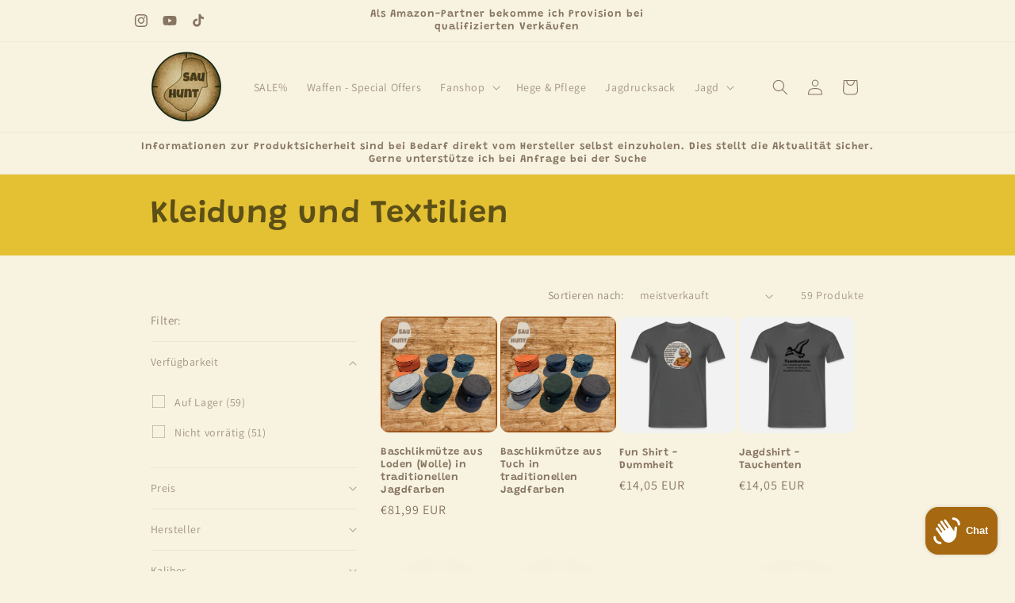

--- FILE ---
content_type: text/html; charset=utf-8
request_url: https://www.sauhunt.com/collections/kleidung-und-textilien
body_size: 44612
content:
<!doctype html>
<html class="js" lang="de">
  <head>
    <meta charset="utf-8">
    <meta http-equiv="X-UA-Compatible" content="IE=edge">
    <meta name="viewport" content="width=device-width,initial-scale=1">
    <meta name="theme-color" content="">
    <link rel="canonical" href="https://www.sauhunt.com/collections/kleidung-und-textilien"><link rel="icon" type="image/png" href="//www.sauhunt.com/cdn/shop/files/SauHunt_Logo_Aged.png?crop=center&height=32&v=1755067529&width=32"><link rel="preconnect" href="https://fonts.shopifycdn.com" crossorigin><title>
      Kleidung und Textilien
 &ndash; SauHunt</title>

    
      <meta name="description" content="Hier findest du alles aus Stoff">
    

    

<meta property="og:site_name" content="SauHunt">
<meta property="og:url" content="https://www.sauhunt.com/collections/kleidung-und-textilien">
<meta property="og:title" content="Kleidung und Textilien">
<meta property="og:type" content="website">
<meta property="og:description" content="Hier findest du alles aus Stoff"><meta property="og:image" content="http://www.sauhunt.com/cdn/shop/collections/Kleidung-removebg-preview.png?v=1696310826">
  <meta property="og:image:secure_url" content="https://www.sauhunt.com/cdn/shop/collections/Kleidung-removebg-preview.png?v=1696310826">
  <meta property="og:image:width" content="460">
  <meta property="og:image:height" content="542"><meta name="twitter:card" content="summary_large_image">
<meta name="twitter:title" content="Kleidung und Textilien">
<meta name="twitter:description" content="Hier findest du alles aus Stoff">


    <script src="//www.sauhunt.com/cdn/shop/t/12/assets/constants.js?v=132983761750457495441733640914" defer="defer"></script>
    <script src="//www.sauhunt.com/cdn/shop/t/12/assets/pubsub.js?v=158357773527763999511733640915" defer="defer"></script>
    <script src="//www.sauhunt.com/cdn/shop/t/12/assets/global.js?v=152862011079830610291733640914" defer="defer"></script>
    <script src="//www.sauhunt.com/cdn/shop/t/12/assets/details-disclosure.js?v=13653116266235556501733640914" defer="defer"></script>
    <script src="//www.sauhunt.com/cdn/shop/t/12/assets/details-modal.js?v=25581673532751508451733640914" defer="defer"></script>
    <script src="//www.sauhunt.com/cdn/shop/t/12/assets/search-form.js?v=133129549252120666541733640915" defer="defer"></script><script src="//www.sauhunt.com/cdn/shop/t/12/assets/animations.js?v=88693664871331136111733640913" defer="defer"></script><script>window.performance && window.performance.mark && window.performance.mark('shopify.content_for_header.start');</script><meta name="google-site-verification" content="bcs2PQ_iYlUvfi64aebRjk1_2cdGaxcVLCekcAi97Fk">
<meta id="shopify-digital-wallet" name="shopify-digital-wallet" content="/66457665802/digital_wallets/dialog">
<meta name="shopify-checkout-api-token" content="7f61bde1a9e98d6f5572ac67615aeb07">
<meta id="in-context-paypal-metadata" data-shop-id="66457665802" data-venmo-supported="false" data-environment="production" data-locale="de_DE" data-paypal-v4="true" data-currency="EUR">
<link rel="alternate" type="application/atom+xml" title="Feed" href="/collections/kleidung-und-textilien.atom" />
<link rel="next" href="/collections/kleidung-und-textilien?page=2">
<link rel="alternate" hreflang="x-default" href="https://www.sauhunt.com/collections/kleidung-und-textilien">
<link rel="alternate" hreflang="de" href="https://www.sauhunt.com/collections/kleidung-und-textilien">
<link rel="alternate" hreflang="en" href="https://www.sauhunt.com/en/collections/kleidung-und-textilien">
<link rel="alternate" hreflang="sv" href="https://www.sauhunt.com/sv/collections/kleidung-und-textilien">
<link rel="alternate" hreflang="es" href="https://www.sauhunt.com/es/collections/kleidung-und-textilien">
<link rel="alternate" type="application/json+oembed" href="https://www.sauhunt.com/collections/kleidung-und-textilien.oembed">
<script async="async" src="/checkouts/internal/preloads.js?locale=de-DE"></script>
<script id="shopify-features" type="application/json">{"accessToken":"7f61bde1a9e98d6f5572ac67615aeb07","betas":["rich-media-storefront-analytics"],"domain":"www.sauhunt.com","predictiveSearch":true,"shopId":66457665802,"locale":"de"}</script>
<script>var Shopify = Shopify || {};
Shopify.shop = "sauhunt-4710.myshopify.com";
Shopify.locale = "de";
Shopify.currency = {"active":"EUR","rate":"1.0"};
Shopify.country = "DE";
Shopify.theme = {"name":"Aktualisierte Kopie von Aktualisierte Kopie von...","id":175987720458,"schema_name":"Dawn","schema_version":"15.2.0","theme_store_id":887,"role":"main"};
Shopify.theme.handle = "null";
Shopify.theme.style = {"id":null,"handle":null};
Shopify.cdnHost = "www.sauhunt.com/cdn";
Shopify.routes = Shopify.routes || {};
Shopify.routes.root = "/";</script>
<script type="module">!function(o){(o.Shopify=o.Shopify||{}).modules=!0}(window);</script>
<script>!function(o){function n(){var o=[];function n(){o.push(Array.prototype.slice.apply(arguments))}return n.q=o,n}var t=o.Shopify=o.Shopify||{};t.loadFeatures=n(),t.autoloadFeatures=n()}(window);</script>
<script id="shop-js-analytics" type="application/json">{"pageType":"collection"}</script>
<script defer="defer" async type="module" src="//www.sauhunt.com/cdn/shopifycloud/shop-js/modules/v2/client.init-shop-cart-sync_e98Ab_XN.de.esm.js"></script>
<script defer="defer" async type="module" src="//www.sauhunt.com/cdn/shopifycloud/shop-js/modules/v2/chunk.common_Pcw9EP95.esm.js"></script>
<script defer="defer" async type="module" src="//www.sauhunt.com/cdn/shopifycloud/shop-js/modules/v2/chunk.modal_CzmY4ZhL.esm.js"></script>
<script type="module">
  await import("//www.sauhunt.com/cdn/shopifycloud/shop-js/modules/v2/client.init-shop-cart-sync_e98Ab_XN.de.esm.js");
await import("//www.sauhunt.com/cdn/shopifycloud/shop-js/modules/v2/chunk.common_Pcw9EP95.esm.js");
await import("//www.sauhunt.com/cdn/shopifycloud/shop-js/modules/v2/chunk.modal_CzmY4ZhL.esm.js");

  window.Shopify.SignInWithShop?.initShopCartSync?.({"fedCMEnabled":true,"windoidEnabled":true});

</script>
<script id="__st">var __st={"a":66457665802,"offset":3600,"reqid":"f35c4569-be60-4e3b-8178-886b07d1bd2d-1769351543","pageurl":"www.sauhunt.com\/collections\/kleidung-und-textilien","u":"d021cb4632ae","p":"collection","rtyp":"collection","rid":503383163146};</script>
<script>window.ShopifyPaypalV4VisibilityTracking = true;</script>
<script id="captcha-bootstrap">!function(){'use strict';const t='contact',e='account',n='new_comment',o=[[t,t],['blogs',n],['comments',n],[t,'customer']],c=[[e,'customer_login'],[e,'guest_login'],[e,'recover_customer_password'],[e,'create_customer']],r=t=>t.map((([t,e])=>`form[action*='/${t}']:not([data-nocaptcha='true']) input[name='form_type'][value='${e}']`)).join(','),a=t=>()=>t?[...document.querySelectorAll(t)].map((t=>t.form)):[];function s(){const t=[...o],e=r(t);return a(e)}const i='password',u='form_key',d=['recaptcha-v3-token','g-recaptcha-response','h-captcha-response',i],f=()=>{try{return window.sessionStorage}catch{return}},m='__shopify_v',_=t=>t.elements[u];function p(t,e,n=!1){try{const o=window.sessionStorage,c=JSON.parse(o.getItem(e)),{data:r}=function(t){const{data:e,action:n}=t;return t[m]||n?{data:e,action:n}:{data:t,action:n}}(c);for(const[e,n]of Object.entries(r))t.elements[e]&&(t.elements[e].value=n);n&&o.removeItem(e)}catch(o){console.error('form repopulation failed',{error:o})}}const l='form_type',E='cptcha';function T(t){t.dataset[E]=!0}const w=window,h=w.document,L='Shopify',v='ce_forms',y='captcha';let A=!1;((t,e)=>{const n=(g='f06e6c50-85a8-45c8-87d0-21a2b65856fe',I='https://cdn.shopify.com/shopifycloud/storefront-forms-hcaptcha/ce_storefront_forms_captcha_hcaptcha.v1.5.2.iife.js',D={infoText:'Durch hCaptcha geschützt',privacyText:'Datenschutz',termsText:'Allgemeine Geschäftsbedingungen'},(t,e,n)=>{const o=w[L][v],c=o.bindForm;if(c)return c(t,g,e,D).then(n);var r;o.q.push([[t,g,e,D],n]),r=I,A||(h.body.append(Object.assign(h.createElement('script'),{id:'captcha-provider',async:!0,src:r})),A=!0)});var g,I,D;w[L]=w[L]||{},w[L][v]=w[L][v]||{},w[L][v].q=[],w[L][y]=w[L][y]||{},w[L][y].protect=function(t,e){n(t,void 0,e),T(t)},Object.freeze(w[L][y]),function(t,e,n,w,h,L){const[v,y,A,g]=function(t,e,n){const i=e?o:[],u=t?c:[],d=[...i,...u],f=r(d),m=r(i),_=r(d.filter((([t,e])=>n.includes(e))));return[a(f),a(m),a(_),s()]}(w,h,L),I=t=>{const e=t.target;return e instanceof HTMLFormElement?e:e&&e.form},D=t=>v().includes(t);t.addEventListener('submit',(t=>{const e=I(t);if(!e)return;const n=D(e)&&!e.dataset.hcaptchaBound&&!e.dataset.recaptchaBound,o=_(e),c=g().includes(e)&&(!o||!o.value);(n||c)&&t.preventDefault(),c&&!n&&(function(t){try{if(!f())return;!function(t){const e=f();if(!e)return;const n=_(t);if(!n)return;const o=n.value;o&&e.removeItem(o)}(t);const e=Array.from(Array(32),(()=>Math.random().toString(36)[2])).join('');!function(t,e){_(t)||t.append(Object.assign(document.createElement('input'),{type:'hidden',name:u})),t.elements[u].value=e}(t,e),function(t,e){const n=f();if(!n)return;const o=[...t.querySelectorAll(`input[type='${i}']`)].map((({name:t})=>t)),c=[...d,...o],r={};for(const[a,s]of new FormData(t).entries())c.includes(a)||(r[a]=s);n.setItem(e,JSON.stringify({[m]:1,action:t.action,data:r}))}(t,e)}catch(e){console.error('failed to persist form',e)}}(e),e.submit())}));const S=(t,e)=>{t&&!t.dataset[E]&&(n(t,e.some((e=>e===t))),T(t))};for(const o of['focusin','change'])t.addEventListener(o,(t=>{const e=I(t);D(e)&&S(e,y())}));const B=e.get('form_key'),M=e.get(l),P=B&&M;t.addEventListener('DOMContentLoaded',(()=>{const t=y();if(P)for(const e of t)e.elements[l].value===M&&p(e,B);[...new Set([...A(),...v().filter((t=>'true'===t.dataset.shopifyCaptcha))])].forEach((e=>S(e,t)))}))}(h,new URLSearchParams(w.location.search),n,t,e,['guest_login'])})(!0,!0)}();</script>
<script integrity="sha256-4kQ18oKyAcykRKYeNunJcIwy7WH5gtpwJnB7kiuLZ1E=" data-source-attribution="shopify.loadfeatures" defer="defer" src="//www.sauhunt.com/cdn/shopifycloud/storefront/assets/storefront/load_feature-a0a9edcb.js" crossorigin="anonymous"></script>
<script data-source-attribution="shopify.dynamic_checkout.dynamic.init">var Shopify=Shopify||{};Shopify.PaymentButton=Shopify.PaymentButton||{isStorefrontPortableWallets:!0,init:function(){window.Shopify.PaymentButton.init=function(){};var t=document.createElement("script");t.src="https://www.sauhunt.com/cdn/shopifycloud/portable-wallets/latest/portable-wallets.de.js",t.type="module",document.head.appendChild(t)}};
</script>
<script data-source-attribution="shopify.dynamic_checkout.buyer_consent">
  function portableWalletsHideBuyerConsent(e){var t=document.getElementById("shopify-buyer-consent"),n=document.getElementById("shopify-subscription-policy-button");t&&n&&(t.classList.add("hidden"),t.setAttribute("aria-hidden","true"),n.removeEventListener("click",e))}function portableWalletsShowBuyerConsent(e){var t=document.getElementById("shopify-buyer-consent"),n=document.getElementById("shopify-subscription-policy-button");t&&n&&(t.classList.remove("hidden"),t.removeAttribute("aria-hidden"),n.addEventListener("click",e))}window.Shopify?.PaymentButton&&(window.Shopify.PaymentButton.hideBuyerConsent=portableWalletsHideBuyerConsent,window.Shopify.PaymentButton.showBuyerConsent=portableWalletsShowBuyerConsent);
</script>
<script data-source-attribution="shopify.dynamic_checkout.cart.bootstrap">document.addEventListener("DOMContentLoaded",(function(){function t(){return document.querySelector("shopify-accelerated-checkout-cart, shopify-accelerated-checkout")}if(t())Shopify.PaymentButton.init();else{new MutationObserver((function(e,n){t()&&(Shopify.PaymentButton.init(),n.disconnect())})).observe(document.body,{childList:!0,subtree:!0})}}));
</script>
<script id='scb4127' type='text/javascript' async='' src='https://www.sauhunt.com/cdn/shopifycloud/privacy-banner/storefront-banner.js'></script><link id="shopify-accelerated-checkout-styles" rel="stylesheet" media="screen" href="https://www.sauhunt.com/cdn/shopifycloud/portable-wallets/latest/accelerated-checkout-backwards-compat.css" crossorigin="anonymous">
<style id="shopify-accelerated-checkout-cart">
        #shopify-buyer-consent {
  margin-top: 1em;
  display: inline-block;
  width: 100%;
}

#shopify-buyer-consent.hidden {
  display: none;
}

#shopify-subscription-policy-button {
  background: none;
  border: none;
  padding: 0;
  text-decoration: underline;
  font-size: inherit;
  cursor: pointer;
}

#shopify-subscription-policy-button::before {
  box-shadow: none;
}

      </style>
<script id="sections-script" data-sections="header" defer="defer" src="//www.sauhunt.com/cdn/shop/t/12/compiled_assets/scripts.js?v=2190"></script>
<script>window.performance && window.performance.mark && window.performance.mark('shopify.content_for_header.end');</script>


    <style data-shopify>
      @font-face {
  font-family: Assistant;
  font-weight: 400;
  font-style: normal;
  font-display: swap;
  src: url("//www.sauhunt.com/cdn/fonts/assistant/assistant_n4.9120912a469cad1cc292572851508ca49d12e768.woff2") format("woff2"),
       url("//www.sauhunt.com/cdn/fonts/assistant/assistant_n4.6e9875ce64e0fefcd3f4446b7ec9036b3ddd2985.woff") format("woff");
}

      @font-face {
  font-family: Assistant;
  font-weight: 700;
  font-style: normal;
  font-display: swap;
  src: url("//www.sauhunt.com/cdn/fonts/assistant/assistant_n7.bf44452348ec8b8efa3aa3068825305886b1c83c.woff2") format("woff2"),
       url("//www.sauhunt.com/cdn/fonts/assistant/assistant_n7.0c887fee83f6b3bda822f1150b912c72da0f7b64.woff") format("woff");
}

      
      
      @font-face {
  font-family: Grandstander;
  font-weight: 600;
  font-style: normal;
  font-display: swap;
  src: url("//www.sauhunt.com/cdn/fonts/grandstander/grandstander_n6.8b88bd32f6210067a2288a1ce615bb7acf551358.woff2") format("woff2"),
       url("//www.sauhunt.com/cdn/fonts/grandstander/grandstander_n6.ba17995a9ecb9cc573f2a85a109a741fa3dfdfde.woff") format("woff");
}


      
        :root,
        .color-background-1 {
          --color-background: 247,243,224;
        
          --gradient-background: #f7f3e0;
        

        

        --color-foreground: 135,116,97;
        --color-background-contrast: 221,204,123;
        --color-shadow: 255,255,255;
        --color-button: 228,193,50;
        --color-button-text: 92,79,23;
        --color-secondary-button: 247,243,224;
        --color-secondary-button-text: 18,18,18;
        --color-link: 18,18,18;
        --color-badge-foreground: 135,116,97;
        --color-badge-background: 247,243,224;
        --color-badge-border: 135,116,97;
        --payment-terms-background-color: rgb(247 243 224);
      }
      
        
        .color-background-2 {
          --color-background: 243,243,243;
        
          --gradient-background: #f3f3f3;
        

        

        --color-foreground: 18,18,18;
        --color-background-contrast: 179,179,179;
        --color-shadow: 18,18,18;
        --color-button: 18,18,18;
        --color-button-text: 243,243,243;
        --color-secondary-button: 243,243,243;
        --color-secondary-button-text: 18,18,18;
        --color-link: 18,18,18;
        --color-badge-foreground: 18,18,18;
        --color-badge-background: 243,243,243;
        --color-badge-border: 18,18,18;
        --payment-terms-background-color: rgb(243 243 243);
      }
      
        
        .color-inverse {
          --color-background: 18,18,18;
        
          --gradient-background: #121212;
        

        

        --color-foreground: 247,243,224;
        --color-background-contrast: 146,146,146;
        --color-shadow: 18,18,18;
        --color-button: 247,243,224;
        --color-button-text: 18,18,18;
        --color-secondary-button: 18,18,18;
        --color-secondary-button-text: 247,243,224;
        --color-link: 247,243,224;
        --color-badge-foreground: 247,243,224;
        --color-badge-background: 18,18,18;
        --color-badge-border: 247,243,224;
        --payment-terms-background-color: rgb(18 18 18);
      }
      
        
        .color-accent-1 {
          --color-background: 228,193,50;
        
          --gradient-background: #e4c132;
        

        

        --color-foreground: 92,79,23;
        --color-background-contrast: 133,110,18;
        --color-shadow: 18,18,18;
        --color-button: 92,79,23;
        --color-button-text: 228,193,50;
        --color-secondary-button: 228,193,50;
        --color-secondary-button-text: 92,79,23;
        --color-link: 92,79,23;
        --color-badge-foreground: 92,79,23;
        --color-badge-background: 228,193,50;
        --color-badge-border: 92,79,23;
        --payment-terms-background-color: rgb(228 193 50);
      }
      
        
        .color-accent-2 {
          --color-background: 169,148,81;
        
          --gradient-background: #a99451;
        

        

        --color-foreground: 92,79,23;
        --color-background-contrast: 83,73,40;
        --color-shadow: 255,255,255;
        --color-button: 92,79,23;
        --color-button-text: 169,148,81;
        --color-secondary-button: 169,148,81;
        --color-secondary-button-text: 92,79,23;
        --color-link: 92,79,23;
        --color-badge-foreground: 92,79,23;
        --color-badge-background: 169,148,81;
        --color-badge-border: 92,79,23;
        --payment-terms-background-color: rgb(169 148 81);
      }
      

      body, .color-background-1, .color-background-2, .color-inverse, .color-accent-1, .color-accent-2 {
        color: rgba(var(--color-foreground), 0.75);
        background-color: rgb(var(--color-background));
      }

      :root {
        --font-body-family: Assistant, sans-serif;
        --font-body-style: normal;
        --font-body-weight: 400;
        --font-body-weight-bold: 700;

        --font-heading-family: Grandstander, sans-serif;
        --font-heading-style: normal;
        --font-heading-weight: 600;

        --font-body-scale: 1.0;
        --font-heading-scale: 1.0;

        --media-padding: px;
        --media-border-opacity: 0.05;
        --media-border-width: 1px;
        --media-radius: 0px;
        --media-shadow-opacity: 0.0;
        --media-shadow-horizontal-offset: 0px;
        --media-shadow-vertical-offset: 0px;
        --media-shadow-blur-radius: 5px;
        --media-shadow-visible: 0;

        --page-width: 100rem;
        --page-width-margin: 0rem;

        --product-card-image-padding: 0.0rem;
        --product-card-corner-radius: 1.0rem;
        --product-card-text-alignment: left;
        --product-card-border-width: 0.0rem;
        --product-card-border-opacity: 0.1;
        --product-card-shadow-opacity: 0.0;
        --product-card-shadow-visible: 0;
        --product-card-shadow-horizontal-offset: 0.0rem;
        --product-card-shadow-vertical-offset: 0.4rem;
        --product-card-shadow-blur-radius: 0.5rem;

        --collection-card-image-padding: 0.0rem;
        --collection-card-corner-radius: 0.0rem;
        --collection-card-text-alignment: left;
        --collection-card-border-width: 0.0rem;
        --collection-card-border-opacity: 0.1;
        --collection-card-shadow-opacity: 0.4;
        --collection-card-shadow-visible: 1;
        --collection-card-shadow-horizontal-offset: 0.4rem;
        --collection-card-shadow-vertical-offset: 0.4rem;
        --collection-card-shadow-blur-radius: 1.0rem;

        --blog-card-image-padding: 0.0rem;
        --blog-card-corner-radius: 0.0rem;
        --blog-card-text-alignment: left;
        --blog-card-border-width: 0.0rem;
        --blog-card-border-opacity: 0.1;
        --blog-card-shadow-opacity: 0.0;
        --blog-card-shadow-visible: 0;
        --blog-card-shadow-horizontal-offset: 0.0rem;
        --blog-card-shadow-vertical-offset: 0.4rem;
        --blog-card-shadow-blur-radius: 0.5rem;

        --badge-corner-radius: 4.0rem;

        --popup-border-width: 3px;
        --popup-border-opacity: 0.1;
        --popup-corner-radius: 2px;
        --popup-shadow-opacity: 0.1;
        --popup-shadow-horizontal-offset: 4px;
        --popup-shadow-vertical-offset: 4px;
        --popup-shadow-blur-radius: 5px;

        --drawer-border-width: 1px;
        --drawer-border-opacity: 0.1;
        --drawer-shadow-opacity: 0.0;
        --drawer-shadow-horizontal-offset: 0px;
        --drawer-shadow-vertical-offset: 4px;
        --drawer-shadow-blur-radius: 5px;

        --spacing-sections-desktop: 4px;
        --spacing-sections-mobile: 4px;

        --grid-desktop-vertical-spacing: 4px;
        --grid-desktop-horizontal-spacing: 4px;
        --grid-mobile-vertical-spacing: 2px;
        --grid-mobile-horizontal-spacing: 2px;

        --text-boxes-border-opacity: 0.1;
        --text-boxes-border-width: 1px;
        --text-boxes-radius: 0px;
        --text-boxes-shadow-opacity: 0.0;
        --text-boxes-shadow-visible: 0;
        --text-boxes-shadow-horizontal-offset: 0px;
        --text-boxes-shadow-vertical-offset: 4px;
        --text-boxes-shadow-blur-radius: 5px;

        --buttons-radius: 10px;
        --buttons-radius-outset: 14px;
        --buttons-border-width: 4px;
        --buttons-border-opacity: 0.4;
        --buttons-shadow-opacity: 0.5;
        --buttons-shadow-visible: 1;
        --buttons-shadow-horizontal-offset: 6px;
        --buttons-shadow-vertical-offset: 8px;
        --buttons-shadow-blur-radius: 10px;
        --buttons-border-offset: 0.3px;

        --inputs-radius: 0px;
        --inputs-border-width: 1px;
        --inputs-border-opacity: 0.55;
        --inputs-shadow-opacity: 0.0;
        --inputs-shadow-horizontal-offset: 0px;
        --inputs-margin-offset: 0px;
        --inputs-shadow-vertical-offset: 0px;
        --inputs-shadow-blur-radius: 5px;
        --inputs-radius-outset: 0px;

        --variant-pills-radius: 20px;
        --variant-pills-border-width: 1px;
        --variant-pills-border-opacity: 0.55;
        --variant-pills-shadow-opacity: 0.0;
        --variant-pills-shadow-horizontal-offset: 0px;
        --variant-pills-shadow-vertical-offset: 4px;
        --variant-pills-shadow-blur-radius: 5px;
      }

      *,
      *::before,
      *::after {
        box-sizing: inherit;
      }

      html {
        box-sizing: border-box;
        font-size: calc(var(--font-body-scale) * 62.5%);
        height: 100%;
      }

      body {
        display: grid;
        grid-template-rows: auto auto 1fr auto;
        grid-template-columns: 100%;
        min-height: 100%;
        margin: 0;
        font-size: 1.5rem;
        letter-spacing: 0.06rem;
        line-height: calc(1 + 0.8 / var(--font-body-scale));
        font-family: var(--font-body-family);
        font-style: var(--font-body-style);
        font-weight: var(--font-body-weight);
      }

      @media screen and (min-width: 750px) {
        body {
          font-size: 1.6rem;
        }
      }
    </style>

    <link href="//www.sauhunt.com/cdn/shop/t/12/assets/base.css?v=159841507637079171801733640913" rel="stylesheet" type="text/css" media="all" />
    <link rel="stylesheet" href="//www.sauhunt.com/cdn/shop/t/12/assets/component-cart-items.css?v=123238115697927560811733640913" media="print" onload="this.media='all'">
      <link rel="preload" as="font" href="//www.sauhunt.com/cdn/fonts/assistant/assistant_n4.9120912a469cad1cc292572851508ca49d12e768.woff2" type="font/woff2" crossorigin>
      

      <link rel="preload" as="font" href="//www.sauhunt.com/cdn/fonts/grandstander/grandstander_n6.8b88bd32f6210067a2288a1ce615bb7acf551358.woff2" type="font/woff2" crossorigin>
      
<link href="//www.sauhunt.com/cdn/shop/t/12/assets/component-localization-form.css?v=170315343355214948141733640913" rel="stylesheet" type="text/css" media="all" />
      <script src="//www.sauhunt.com/cdn/shop/t/12/assets/localization-form.js?v=144176611646395275351733640915" defer="defer"></script><link
        rel="stylesheet"
        href="//www.sauhunt.com/cdn/shop/t/12/assets/component-predictive-search.css?v=118923337488134913561733640913"
        media="print"
        onload="this.media='all'"
      ><script>
      if (Shopify.designMode) {
        document.documentElement.classList.add('shopify-design-mode');
      }
    </script>
  <script src="https://cdn.shopify.com/extensions/e8878072-2f6b-4e89-8082-94b04320908d/inbox-1254/assets/inbox-chat-loader.js" type="text/javascript" defer="defer"></script>
<link href="https://monorail-edge.shopifysvc.com" rel="dns-prefetch">
<script>(function(){if ("sendBeacon" in navigator && "performance" in window) {try {var session_token_from_headers = performance.getEntriesByType('navigation')[0].serverTiming.find(x => x.name == '_s').description;} catch {var session_token_from_headers = undefined;}var session_cookie_matches = document.cookie.match(/_shopify_s=([^;]*)/);var session_token_from_cookie = session_cookie_matches && session_cookie_matches.length === 2 ? session_cookie_matches[1] : "";var session_token = session_token_from_headers || session_token_from_cookie || "";function handle_abandonment_event(e) {var entries = performance.getEntries().filter(function(entry) {return /monorail-edge.shopifysvc.com/.test(entry.name);});if (!window.abandonment_tracked && entries.length === 0) {window.abandonment_tracked = true;var currentMs = Date.now();var navigation_start = performance.timing.navigationStart;var payload = {shop_id: 66457665802,url: window.location.href,navigation_start,duration: currentMs - navigation_start,session_token,page_type: "collection"};window.navigator.sendBeacon("https://monorail-edge.shopifysvc.com/v1/produce", JSON.stringify({schema_id: "online_store_buyer_site_abandonment/1.1",payload: payload,metadata: {event_created_at_ms: currentMs,event_sent_at_ms: currentMs}}));}}window.addEventListener('pagehide', handle_abandonment_event);}}());</script>
<script id="web-pixels-manager-setup">(function e(e,d,r,n,o){if(void 0===o&&(o={}),!Boolean(null===(a=null===(i=window.Shopify)||void 0===i?void 0:i.analytics)||void 0===a?void 0:a.replayQueue)){var i,a;window.Shopify=window.Shopify||{};var t=window.Shopify;t.analytics=t.analytics||{};var s=t.analytics;s.replayQueue=[],s.publish=function(e,d,r){return s.replayQueue.push([e,d,r]),!0};try{self.performance.mark("wpm:start")}catch(e){}var l=function(){var e={modern:/Edge?\/(1{2}[4-9]|1[2-9]\d|[2-9]\d{2}|\d{4,})\.\d+(\.\d+|)|Firefox\/(1{2}[4-9]|1[2-9]\d|[2-9]\d{2}|\d{4,})\.\d+(\.\d+|)|Chrom(ium|e)\/(9{2}|\d{3,})\.\d+(\.\d+|)|(Maci|X1{2}).+ Version\/(15\.\d+|(1[6-9]|[2-9]\d|\d{3,})\.\d+)([,.]\d+|)( \(\w+\)|)( Mobile\/\w+|) Safari\/|Chrome.+OPR\/(9{2}|\d{3,})\.\d+\.\d+|(CPU[ +]OS|iPhone[ +]OS|CPU[ +]iPhone|CPU IPhone OS|CPU iPad OS)[ +]+(15[._]\d+|(1[6-9]|[2-9]\d|\d{3,})[._]\d+)([._]\d+|)|Android:?[ /-](13[3-9]|1[4-9]\d|[2-9]\d{2}|\d{4,})(\.\d+|)(\.\d+|)|Android.+Firefox\/(13[5-9]|1[4-9]\d|[2-9]\d{2}|\d{4,})\.\d+(\.\d+|)|Android.+Chrom(ium|e)\/(13[3-9]|1[4-9]\d|[2-9]\d{2}|\d{4,})\.\d+(\.\d+|)|SamsungBrowser\/([2-9]\d|\d{3,})\.\d+/,legacy:/Edge?\/(1[6-9]|[2-9]\d|\d{3,})\.\d+(\.\d+|)|Firefox\/(5[4-9]|[6-9]\d|\d{3,})\.\d+(\.\d+|)|Chrom(ium|e)\/(5[1-9]|[6-9]\d|\d{3,})\.\d+(\.\d+|)([\d.]+$|.*Safari\/(?![\d.]+ Edge\/[\d.]+$))|(Maci|X1{2}).+ Version\/(10\.\d+|(1[1-9]|[2-9]\d|\d{3,})\.\d+)([,.]\d+|)( \(\w+\)|)( Mobile\/\w+|) Safari\/|Chrome.+OPR\/(3[89]|[4-9]\d|\d{3,})\.\d+\.\d+|(CPU[ +]OS|iPhone[ +]OS|CPU[ +]iPhone|CPU IPhone OS|CPU iPad OS)[ +]+(10[._]\d+|(1[1-9]|[2-9]\d|\d{3,})[._]\d+)([._]\d+|)|Android:?[ /-](13[3-9]|1[4-9]\d|[2-9]\d{2}|\d{4,})(\.\d+|)(\.\d+|)|Mobile Safari.+OPR\/([89]\d|\d{3,})\.\d+\.\d+|Android.+Firefox\/(13[5-9]|1[4-9]\d|[2-9]\d{2}|\d{4,})\.\d+(\.\d+|)|Android.+Chrom(ium|e)\/(13[3-9]|1[4-9]\d|[2-9]\d{2}|\d{4,})\.\d+(\.\d+|)|Android.+(UC? ?Browser|UCWEB|U3)[ /]?(15\.([5-9]|\d{2,})|(1[6-9]|[2-9]\d|\d{3,})\.\d+)\.\d+|SamsungBrowser\/(5\.\d+|([6-9]|\d{2,})\.\d+)|Android.+MQ{2}Browser\/(14(\.(9|\d{2,})|)|(1[5-9]|[2-9]\d|\d{3,})(\.\d+|))(\.\d+|)|K[Aa][Ii]OS\/(3\.\d+|([4-9]|\d{2,})\.\d+)(\.\d+|)/},d=e.modern,r=e.legacy,n=navigator.userAgent;return n.match(d)?"modern":n.match(r)?"legacy":"unknown"}(),u="modern"===l?"modern":"legacy",c=(null!=n?n:{modern:"",legacy:""})[u],f=function(e){return[e.baseUrl,"/wpm","/b",e.hashVersion,"modern"===e.buildTarget?"m":"l",".js"].join("")}({baseUrl:d,hashVersion:r,buildTarget:u}),m=function(e){var d=e.version,r=e.bundleTarget,n=e.surface,o=e.pageUrl,i=e.monorailEndpoint;return{emit:function(e){var a=e.status,t=e.errorMsg,s=(new Date).getTime(),l=JSON.stringify({metadata:{event_sent_at_ms:s},events:[{schema_id:"web_pixels_manager_load/3.1",payload:{version:d,bundle_target:r,page_url:o,status:a,surface:n,error_msg:t},metadata:{event_created_at_ms:s}}]});if(!i)return console&&console.warn&&console.warn("[Web Pixels Manager] No Monorail endpoint provided, skipping logging."),!1;try{return self.navigator.sendBeacon.bind(self.navigator)(i,l)}catch(e){}var u=new XMLHttpRequest;try{return u.open("POST",i,!0),u.setRequestHeader("Content-Type","text/plain"),u.send(l),!0}catch(e){return console&&console.warn&&console.warn("[Web Pixels Manager] Got an unhandled error while logging to Monorail."),!1}}}}({version:r,bundleTarget:l,surface:e.surface,pageUrl:self.location.href,monorailEndpoint:e.monorailEndpoint});try{o.browserTarget=l,function(e){var d=e.src,r=e.async,n=void 0===r||r,o=e.onload,i=e.onerror,a=e.sri,t=e.scriptDataAttributes,s=void 0===t?{}:t,l=document.createElement("script"),u=document.querySelector("head"),c=document.querySelector("body");if(l.async=n,l.src=d,a&&(l.integrity=a,l.crossOrigin="anonymous"),s)for(var f in s)if(Object.prototype.hasOwnProperty.call(s,f))try{l.dataset[f]=s[f]}catch(e){}if(o&&l.addEventListener("load",o),i&&l.addEventListener("error",i),u)u.appendChild(l);else{if(!c)throw new Error("Did not find a head or body element to append the script");c.appendChild(l)}}({src:f,async:!0,onload:function(){if(!function(){var e,d;return Boolean(null===(d=null===(e=window.Shopify)||void 0===e?void 0:e.analytics)||void 0===d?void 0:d.initialized)}()){var d=window.webPixelsManager.init(e)||void 0;if(d){var r=window.Shopify.analytics;r.replayQueue.forEach((function(e){var r=e[0],n=e[1],o=e[2];d.publishCustomEvent(r,n,o)})),r.replayQueue=[],r.publish=d.publishCustomEvent,r.visitor=d.visitor,r.initialized=!0}}},onerror:function(){return m.emit({status:"failed",errorMsg:"".concat(f," has failed to load")})},sri:function(e){var d=/^sha384-[A-Za-z0-9+/=]+$/;return"string"==typeof e&&d.test(e)}(c)?c:"",scriptDataAttributes:o}),m.emit({status:"loading"})}catch(e){m.emit({status:"failed",errorMsg:(null==e?void 0:e.message)||"Unknown error"})}}})({shopId: 66457665802,storefrontBaseUrl: "https://www.sauhunt.com",extensionsBaseUrl: "https://extensions.shopifycdn.com/cdn/shopifycloud/web-pixels-manager",monorailEndpoint: "https://monorail-edge.shopifysvc.com/unstable/produce_batch",surface: "storefront-renderer",enabledBetaFlags: ["2dca8a86"],webPixelsConfigList: [{"id":"1255375114","configuration":"{\"config\":\"{\\\"google_tag_ids\\\":[\\\"GT-5MXXJ4J\\\"],\\\"target_country\\\":\\\"DE\\\",\\\"gtag_events\\\":[{\\\"type\\\":\\\"view_item\\\",\\\"action_label\\\":\\\"MC-XC1K4ML50B\\\"},{\\\"type\\\":\\\"purchase\\\",\\\"action_label\\\":\\\"MC-XC1K4ML50B\\\"},{\\\"type\\\":\\\"page_view\\\",\\\"action_label\\\":\\\"MC-XC1K4ML50B\\\"}],\\\"enable_monitoring_mode\\\":false}\"}","eventPayloadVersion":"v1","runtimeContext":"OPEN","scriptVersion":"b2a88bafab3e21179ed38636efcd8a93","type":"APP","apiClientId":1780363,"privacyPurposes":[],"dataSharingAdjustments":{"protectedCustomerApprovalScopes":["read_customer_address","read_customer_email","read_customer_name","read_customer_personal_data","read_customer_phone"]}},{"id":"shopify-app-pixel","configuration":"{}","eventPayloadVersion":"v1","runtimeContext":"STRICT","scriptVersion":"0450","apiClientId":"shopify-pixel","type":"APP","privacyPurposes":["ANALYTICS","MARKETING"]},{"id":"shopify-custom-pixel","eventPayloadVersion":"v1","runtimeContext":"LAX","scriptVersion":"0450","apiClientId":"shopify-pixel","type":"CUSTOM","privacyPurposes":["ANALYTICS","MARKETING"]}],isMerchantRequest: false,initData: {"shop":{"name":"SauHunt","paymentSettings":{"currencyCode":"EUR"},"myshopifyDomain":"sauhunt-4710.myshopify.com","countryCode":"DE","storefrontUrl":"https:\/\/www.sauhunt.com"},"customer":null,"cart":null,"checkout":null,"productVariants":[],"purchasingCompany":null},},"https://www.sauhunt.com/cdn","fcfee988w5aeb613cpc8e4bc33m6693e112",{"modern":"","legacy":""},{"shopId":"66457665802","storefrontBaseUrl":"https:\/\/www.sauhunt.com","extensionBaseUrl":"https:\/\/extensions.shopifycdn.com\/cdn\/shopifycloud\/web-pixels-manager","surface":"storefront-renderer","enabledBetaFlags":"[\"2dca8a86\"]","isMerchantRequest":"false","hashVersion":"fcfee988w5aeb613cpc8e4bc33m6693e112","publish":"custom","events":"[[\"page_viewed\",{}],[\"collection_viewed\",{\"collection\":{\"id\":\"503383163146\",\"title\":\"Kleidung und Textilien\",\"productVariants\":[{\"price\":{\"amount\":81.99,\"currencyCode\":\"EUR\"},\"product\":{\"title\":\"Baschlikmütze aus Loden (Wolle) in traditionellen Jagdfarben\",\"vendor\":\"SauHunt\",\"id\":\"8245502312714\",\"untranslatedTitle\":\"Baschlikmütze aus Loden (Wolle) in traditionellen Jagdfarben\",\"url\":\"\/products\/baschlikmutze-aus-loden-ind-tollen-farben-der-jagdbegleiter\",\"type\":\"\"},\"id\":\"45221435769098\",\"image\":{\"src\":\"\/\/www.sauhunt.com\/cdn\/shop\/files\/Muetze_Loden_Beige_01_0e7fda7d-3d25-48b9-922a-65128465b1db.png?v=1708505148\"},\"sku\":\"BM-54-04-BEI\",\"title\":\"54 \/ Beige\",\"untranslatedTitle\":\"54 \/ Beige\"},{\"price\":{\"amount\":74.99,\"currencyCode\":\"EUR\"},\"product\":{\"title\":\"Baschlikmütze aus Tuch in traditionellen Jagdfarben\",\"vendor\":\"SauHunt\",\"id\":\"8253279961354\",\"untranslatedTitle\":\"Baschlikmütze aus Tuch in traditionellen Jagdfarben\",\"url\":\"\/products\/kopie-von-baschlikmutze-aus-tuch-der-jagdbegleiter\",\"type\":\"\"},\"id\":\"44595838157066\",\"image\":{\"src\":\"\/\/www.sauhunt.com\/cdn\/shop\/files\/Muetze_Tuch_Grau_01.png?v=1752126887\"},\"sku\":\"BM-54-04-TGR\",\"title\":\"54 \/ Grau\",\"untranslatedTitle\":\"54 \/ Grau\"},{\"price\":{\"amount\":14.05,\"currencyCode\":\"EUR\"},\"product\":{\"title\":\"Fun Shirt - Dummheit\",\"vendor\":\"Spreadconnect\",\"id\":\"10221798949130\",\"untranslatedTitle\":\"Fun Shirt - Dummheit\",\"url\":\"\/products\/fun-shirt-dummheit\",\"type\":\"Männer T-Shirt\"},\"id\":\"51788583207178\",\"image\":{\"src\":\"\/\/www.sauhunt.com\/cdn\/shop\/files\/1_a1a9c838-1d24-45a1-8c36-a350c44bd71b.png?v=1757920608\"},\"sku\":\"589601388-P6A648S2\",\"title\":\"Anthrazit \/ S\",\"untranslatedTitle\":\"Anthrazit \/ S\"},{\"price\":{\"amount\":14.05,\"currencyCode\":\"EUR\"},\"product\":{\"title\":\"Jagdshirt - Tauchenten\",\"vendor\":\"Spreadconnect\",\"id\":\"9554846089482\",\"untranslatedTitle\":\"Jagdshirt - Tauchenten\",\"url\":\"\/products\/manner-premium-t-shirt-tauchenten\",\"type\":\"Männer T-Shirt\"},\"id\":\"51700678394122\",\"image\":{\"src\":\"\/\/www.sauhunt.com\/cdn\/shop\/files\/1_f17f70a2-7049-4d09-bf80-3fa3e266e523.png?v=1756366093\"},\"sku\":\"589089280-P6A648S2\",\"title\":\"Anthrazit \/ S\",\"untranslatedTitle\":\"Anthrazit \/ S\"},{\"price\":{\"amount\":14.05,\"currencyCode\":\"EUR\"},\"product\":{\"title\":\"Fun Shirt - Was er nicht kennt\",\"vendor\":\"Spreadconnect\",\"id\":\"10188534513930\",\"untranslatedTitle\":\"Fun Shirt - Was er nicht kennt\",\"url\":\"\/products\/fun-shirt-was-er-nicht-kennt\",\"type\":\"Männer T-Shirt\"},\"id\":\"51700022542602\",\"image\":{\"src\":\"\/\/www.sauhunt.com\/cdn\/shop\/files\/1_28ab30a2-f341-4cd4-904e-99f59e2ceef5.png?v=1756361155\"},\"sku\":\"589087713-P6A648S2\",\"title\":\"Anthrazit \/ S\",\"untranslatedTitle\":\"Anthrazit \/ S\"},{\"price\":{\"amount\":14.05,\"currencyCode\":\"EUR\"},\"product\":{\"title\":\"Fun Shirt - REPE Tier 1\",\"vendor\":\"Spreadconnect\",\"id\":\"10180529389834\",\"untranslatedTitle\":\"Fun Shirt - REPE Tier 1\",\"url\":\"\/products\/fun-shirt-repe-tier-1\",\"type\":\"Männer T-Shirt\"},\"id\":\"51700101611786\",\"image\":{\"src\":\"\/\/www.sauhunt.com\/cdn\/shop\/files\/1_a7a45c78-5090-4e57-bbd1-d6c8e3971c5b.png?v=1756361330\"},\"sku\":\"589087626-P6A648S2\",\"title\":\"Anthrazit \/ S\",\"untranslatedTitle\":\"Anthrazit \/ S\"},{\"price\":{\"amount\":29.97,\"currencyCode\":\"EUR\"},\"product\":{\"title\":\"Hoodie - SauHunt\",\"vendor\":\"Spreadconnect\",\"id\":\"9737627140362\",\"untranslatedTitle\":\"Hoodie - SauHunt\",\"url\":\"\/products\/hoodie-sauhunt\",\"type\":\"Gildan Unisex Softstyle® Midweight Hoodie\"},\"id\":\"51700719288586\",\"image\":{\"src\":\"\/\/www.sauhunt.com\/cdn\/shop\/files\/1_47f678b4-81d5-45d2-b7fd-ed7316f9a5d8.png?v=1756366520\"},\"sku\":\"589089431-P2489A577S2\",\"title\":\"Hellgrau meliert \/ S\",\"untranslatedTitle\":\"Hellgrau meliert \/ S\"},{\"price\":{\"amount\":14.05,\"currencyCode\":\"EUR\"},\"product\":{\"title\":\"Promo Shirt - SauHunt\",\"vendor\":\"Spreadconnect\",\"id\":\"9561902973194\",\"untranslatedTitle\":\"Promo Shirt - SauHunt\",\"url\":\"\/products\/promo-shirt-sauhunt\",\"type\":\"Männer T-Shirt\"},\"id\":\"51700631306506\",\"image\":{\"src\":\"\/\/www.sauhunt.com\/cdn\/shop\/files\/1_55e1815d-1719-4fd4-ad3a-e8a71bc442c4.png?v=1756365535\"},\"sku\":\"589088985-P6A648S2\",\"title\":\"Anthrazit \/ S\",\"untranslatedTitle\":\"Anthrazit \/ S\"},{\"price\":{\"amount\":29.97,\"currencyCode\":\"EUR\"},\"product\":{\"title\":\"Promo Hoodie - SauHunt\",\"vendor\":\"Spreadconnect\",\"id\":\"9561933676810\",\"untranslatedTitle\":\"Promo Hoodie - SauHunt\",\"url\":\"\/products\/promo-hoodie-sauhunt\",\"type\":\"Gildan Unisex Softstyle® Midweight Hoodie\"},\"id\":\"51700725252362\",\"image\":{\"src\":\"\/\/www.sauhunt.com\/cdn\/shop\/files\/1_bb63d4fd-635f-43c8-a812-46e49d19d7db.png?v=1756366622\"},\"sku\":\"589089526-P2489A577S2\",\"title\":\"Hellgrau meliert \/ S\",\"untranslatedTitle\":\"Hellgrau meliert \/ S\"},{\"price\":{\"amount\":14.05,\"currencyCode\":\"EUR\"},\"product\":{\"title\":\"Jagdshirt - Überläufer\",\"vendor\":\"Spreadconnect\",\"id\":\"9664502038794\",\"untranslatedTitle\":\"Jagdshirt - Überläufer\",\"url\":\"\/products\/jagdshirt-uberlaufer\",\"type\":\"Männer T-Shirt\"},\"id\":\"51700415103242\",\"image\":{\"src\":\"\/\/www.sauhunt.com\/cdn\/shop\/files\/1_ade76e8f-78e6-4d06-aba3-99e32f358cb6.png?v=1756363102\"},\"sku\":\"589088073-P6A648S2\",\"title\":\"Anthrazit \/ S\",\"untranslatedTitle\":\"Anthrazit \/ S\"},{\"price\":{\"amount\":14.05,\"currencyCode\":\"EUR\"},\"product\":{\"title\":\"Jagdshirt - Äsung\",\"vendor\":\"Spreadconnect\",\"id\":\"9869344014602\",\"untranslatedTitle\":\"Jagdshirt - Äsung\",\"url\":\"\/products\/jagdshirt-asung\",\"type\":\"Männer T-Shirt\"},\"id\":\"51700277313802\",\"image\":{\"src\":\"\/\/www.sauhunt.com\/cdn\/shop\/files\/1_8f4a087e-33c3-4f5f-a659-421cc481ac8d.png?v=1756361792\"},\"sku\":\"589087802-P6A648S2\",\"title\":\"Anthrazit \/ S\",\"untranslatedTitle\":\"Anthrazit \/ S\"},{\"price\":{\"amount\":14.05,\"currencyCode\":\"EUR\"},\"product\":{\"title\":\"Jagdshirt - Äsen\",\"vendor\":\"Spreadconnect\",\"id\":\"9650631442698\",\"untranslatedTitle\":\"Jagdshirt - Äsen\",\"url\":\"\/products\/jagdshirt-asen\",\"type\":\"Männer T-Shirt\"},\"id\":\"51700598440202\",\"image\":{\"src\":\"\/\/www.sauhunt.com\/cdn\/shop\/files\/1_92e749e4-7471-4181-bbc0-540cc45bb8ee.png?v=1756365256\"},\"sku\":\"589088790-P6A648S2\",\"title\":\"Anthrazit \/ S\",\"untranslatedTitle\":\"Anthrazit \/ S\"},{\"price\":{\"amount\":14.05,\"currencyCode\":\"EUR\"},\"product\":{\"title\":\"Jagdshirt - Ziemer\",\"vendor\":\"Spreadconnect\",\"id\":\"9664455049482\",\"untranslatedTitle\":\"Jagdshirt - Ziemer\",\"url\":\"\/products\/jagdshirt-ziemer\",\"type\":\"Männer T-Shirt\"},\"id\":\"51700422639882\",\"image\":{\"src\":\"\/\/www.sauhunt.com\/cdn\/shop\/files\/1_5c618381-50f5-495a-863e-731b335936b6.png?v=1756363227\"},\"sku\":\"589088253-P6A648S2\",\"title\":\"Anthrazit \/ S\",\"untranslatedTitle\":\"Anthrazit \/ S\"},{\"price\":{\"amount\":14.05,\"currencyCode\":\"EUR\"},\"product\":{\"title\":\"Jagdshirt - Windfang\",\"vendor\":\"Spreadconnect\",\"id\":\"9664520749322\",\"untranslatedTitle\":\"Jagdshirt - Windfang\",\"url\":\"\/products\/jagdshirt-windfang\",\"type\":\"Männer T-Shirt\"},\"id\":\"51700403175690\",\"image\":{\"src\":\"\/\/www.sauhunt.com\/cdn\/shop\/files\/1_fe28142a-32a0-4692-a29a-766fd93e2800.png?v=1756362859\"},\"sku\":\"589087947-P6A648S2\",\"title\":\"Anthrazit \/ S\",\"untranslatedTitle\":\"Anthrazit \/ S\"},{\"price\":{\"amount\":14.05,\"currencyCode\":\"EUR\"},\"product\":{\"title\":\"Jagdshirt - Weizen\",\"vendor\":\"Spreadconnect\",\"id\":\"9705797550346\",\"untranslatedTitle\":\"Jagdshirt - Weizen\",\"url\":\"\/products\/jagdshirt-weizen\",\"type\":\"Männer T-Shirt\"},\"id\":\"51700312736010\",\"image\":{\"src\":\"\/\/www.sauhunt.com\/cdn\/shop\/files\/1_f4477e58-2723-41fe-be12-f0c38b8ea529.png?v=1756361937\"},\"sku\":\"589087779-P6A648S2\",\"title\":\"Anthrazit \/ S\",\"untranslatedTitle\":\"Anthrazit \/ S\"},{\"price\":{\"amount\":14.05,\"currencyCode\":\"EUR\"},\"product\":{\"title\":\"Jagdshirt - Ständer\",\"vendor\":\"Spreadconnect\",\"id\":\"9664513868042\",\"untranslatedTitle\":\"Jagdshirt - Ständer\",\"url\":\"\/products\/jagdshirt-stander\",\"type\":\"Männer T-Shirt\"},\"id\":\"51700408254730\",\"image\":{\"src\":\"\/\/www.sauhunt.com\/cdn\/shop\/files\/1_f81d7455-7739-46f5-b72d-88d271f4ecc7.png?v=1759733094\"},\"sku\":\"589087949-P6A648S2\",\"title\":\"Anthrazit \/ S\",\"untranslatedTitle\":\"Anthrazit \/ S\"}]}}]]"});</script><script>
  window.ShopifyAnalytics = window.ShopifyAnalytics || {};
  window.ShopifyAnalytics.meta = window.ShopifyAnalytics.meta || {};
  window.ShopifyAnalytics.meta.currency = 'EUR';
  var meta = {"products":[{"id":8245502312714,"gid":"gid:\/\/shopify\/Product\/8245502312714","vendor":"SauHunt","type":"","handle":"baschlikmutze-aus-loden-ind-tollen-farben-der-jagdbegleiter","variants":[{"id":45221435769098,"price":8199,"name":"Baschlikmütze aus Loden (Wolle) in traditionellen Jagdfarben - 54 \/ Beige","public_title":"54 \/ Beige","sku":"BM-54-04-BEI"},{"id":44572948693258,"price":8199,"name":"Baschlikmütze aus Loden (Wolle) in traditionellen Jagdfarben - 54 \/ Braun","public_title":"54 \/ Braun","sku":"BM-54-02-BR"},{"id":44572948660490,"price":8199,"name":"Baschlikmütze aus Loden (Wolle) in traditionellen Jagdfarben - 54 \/ Grau","public_title":"54 \/ Grau","sku":"BM-54-01-LGR"},{"id":44572948726026,"price":8199,"name":"Baschlikmütze aus Loden (Wolle) in traditionellen Jagdfarben - 54 \/ Grün","public_title":"54 \/ Grün","sku":"BM-54-03-LGRÜ"},{"id":45221435801866,"price":8199,"name":"Baschlikmütze aus Loden (Wolle) in traditionellen Jagdfarben - 55 \/ Beige","public_title":"55 \/ Beige","sku":"BM-55-04-BEI"},{"id":44572948955402,"price":8199,"name":"Baschlikmütze aus Loden (Wolle) in traditionellen Jagdfarben - 55 \/ Braun","public_title":"55 \/ Braun","sku":"BM-55-02-BR"},{"id":44572948922634,"price":8199,"name":"Baschlikmütze aus Loden (Wolle) in traditionellen Jagdfarben - 55 \/ Grau","public_title":"55 \/ Grau","sku":"BM-55-01-LGR"},{"id":44572948988170,"price":8199,"name":"Baschlikmütze aus Loden (Wolle) in traditionellen Jagdfarben - 55 \/ Grün","public_title":"55 \/ Grün","sku":"BM-55-03-LGRÜ"},{"id":45221435834634,"price":8199,"name":"Baschlikmütze aus Loden (Wolle) in traditionellen Jagdfarben - 56 \/ Beige","public_title":"56 \/ Beige","sku":"BM-56-04-BEI"},{"id":44572949217546,"price":8199,"name":"Baschlikmütze aus Loden (Wolle) in traditionellen Jagdfarben - 56 \/ Braun","public_title":"56 \/ Braun","sku":"BM-56-02-BR"},{"id":44572949184778,"price":8199,"name":"Baschlikmütze aus Loden (Wolle) in traditionellen Jagdfarben - 56 \/ Grau","public_title":"56 \/ Grau","sku":"BM-56-01-LGR"},{"id":44572949250314,"price":8199,"name":"Baschlikmütze aus Loden (Wolle) in traditionellen Jagdfarben - 56 \/ Grün","public_title":"56 \/ Grün","sku":"BM-56-03-LGRÜ"},{"id":45221435867402,"price":8199,"name":"Baschlikmütze aus Loden (Wolle) in traditionellen Jagdfarben - 57 \/ Beige","public_title":"57 \/ Beige","sku":"BM-57-04-BEI"},{"id":44572949479690,"price":8199,"name":"Baschlikmütze aus Loden (Wolle) in traditionellen Jagdfarben - 57 \/ Braun","public_title":"57 \/ Braun","sku":"BM-57-02-BR"},{"id":44572949446922,"price":8199,"name":"Baschlikmütze aus Loden (Wolle) in traditionellen Jagdfarben - 57 \/ Grau","public_title":"57 \/ Grau","sku":"BM-57-01-LGR"},{"id":44572949512458,"price":8199,"name":"Baschlikmütze aus Loden (Wolle) in traditionellen Jagdfarben - 57 \/ Grün","public_title":"57 \/ Grün","sku":"BM-57-03-LGRÜ"},{"id":45221435900170,"price":8199,"name":"Baschlikmütze aus Loden (Wolle) in traditionellen Jagdfarben - 58 \/ Beige","public_title":"58 \/ Beige","sku":"BM-58-04-BEI"},{"id":44572949741834,"price":8199,"name":"Baschlikmütze aus Loden (Wolle) in traditionellen Jagdfarben - 58 \/ Braun","public_title":"58 \/ Braun","sku":"BM-58-02-BR"},{"id":44572949709066,"price":8199,"name":"Baschlikmütze aus Loden (Wolle) in traditionellen Jagdfarben - 58 \/ Grau","public_title":"58 \/ Grau","sku":"BM-58-01-LGR"},{"id":44572949774602,"price":8199,"name":"Baschlikmütze aus Loden (Wolle) in traditionellen Jagdfarben - 58 \/ Grün","public_title":"58 \/ Grün","sku":"BM-58-03-LGRÜ"},{"id":45221435932938,"price":8199,"name":"Baschlikmütze aus Loden (Wolle) in traditionellen Jagdfarben - 59 \/ Beige","public_title":"59 \/ Beige","sku":"BM-59-04-BEI"},{"id":44572950003978,"price":8199,"name":"Baschlikmütze aus Loden (Wolle) in traditionellen Jagdfarben - 59 \/ Braun","public_title":"59 \/ Braun","sku":"BM-59-02-BR"},{"id":44572949971210,"price":8199,"name":"Baschlikmütze aus Loden (Wolle) in traditionellen Jagdfarben - 59 \/ Grau","public_title":"59 \/ Grau","sku":"BM-59-01-LGR"},{"id":44572950036746,"price":8199,"name":"Baschlikmütze aus Loden (Wolle) in traditionellen Jagdfarben - 59 \/ Grün","public_title":"59 \/ Grün","sku":"BM-59-03-LGRÜ"},{"id":45221435965706,"price":8199,"name":"Baschlikmütze aus Loden (Wolle) in traditionellen Jagdfarben - 60 \/ Beige","public_title":"60 \/ Beige","sku":"BM-60-04-BEI"},{"id":44572950266122,"price":8199,"name":"Baschlikmütze aus Loden (Wolle) in traditionellen Jagdfarben - 60 \/ Braun","public_title":"60 \/ Braun","sku":"BM-60-02-BR"},{"id":44572950233354,"price":8199,"name":"Baschlikmütze aus Loden (Wolle) in traditionellen Jagdfarben - 60 \/ Grau","public_title":"60 \/ Grau","sku":"BM-60-01-LGR"},{"id":44572950298890,"price":8199,"name":"Baschlikmütze aus Loden (Wolle) in traditionellen Jagdfarben - 60 \/ Grün","public_title":"60 \/ Grün","sku":"BM-60-03-LGRÜ"},{"id":45221435998474,"price":8199,"name":"Baschlikmütze aus Loden (Wolle) in traditionellen Jagdfarben - 61 \/ Beige","public_title":"61 \/ Beige","sku":"BM-61-04-BEI"},{"id":44572950528266,"price":8199,"name":"Baschlikmütze aus Loden (Wolle) in traditionellen Jagdfarben - 61 \/ Braun","public_title":"61 \/ Braun","sku":"BM-61-02-BR"},{"id":44572950495498,"price":8199,"name":"Baschlikmütze aus Loden (Wolle) in traditionellen Jagdfarben - 61 \/ Grau","public_title":"61 \/ Grau","sku":"BM-61-01-LGR"},{"id":44572950561034,"price":8199,"name":"Baschlikmütze aus Loden (Wolle) in traditionellen Jagdfarben - 61 \/ Grün","public_title":"61 \/ Grün","sku":"BM-61-03-LGRÜ"}],"remote":false},{"id":8253279961354,"gid":"gid:\/\/shopify\/Product\/8253279961354","vendor":"SauHunt","type":"","handle":"kopie-von-baschlikmutze-aus-tuch-der-jagdbegleiter","variants":[{"id":44595838157066,"price":7499,"name":"Baschlikmütze aus Tuch in traditionellen Jagdfarben - 54 \/ Grau","public_title":"54 \/ Grau","sku":"BM-54-04-TGR"},{"id":44595838189834,"price":7499,"name":"Baschlikmütze aus Tuch in traditionellen Jagdfarben - 54 \/ Grün","public_title":"54 \/ Grün","sku":"BM-54-05-TGRÜ"},{"id":44595838222602,"price":7499,"name":"Baschlikmütze aus Tuch in traditionellen Jagdfarben - 54 \/ Orange","public_title":"54 \/ Orange","sku":"BM-54-06-TOR"},{"id":52383575998730,"price":7799,"name":"Baschlikmütze aus Tuch in traditionellen Jagdfarben - 54 \/ Beige (Sommervariante)","public_title":"54 \/ Beige (Sommervariante)","sku":"BM-54-07-TBEI"},{"id":44595838353674,"price":7499,"name":"Baschlikmütze aus Tuch in traditionellen Jagdfarben - 55 \/ Grau","public_title":"55 \/ Grau","sku":"BM-55-04-TGR"},{"id":44595838386442,"price":7499,"name":"Baschlikmütze aus Tuch in traditionellen Jagdfarben - 55 \/ Grün","public_title":"55 \/ Grün","sku":"BM-55-05-TGRÜ"},{"id":44595838419210,"price":7499,"name":"Baschlikmütze aus Tuch in traditionellen Jagdfarben - 55 \/ Orange","public_title":"55 \/ Orange","sku":"BM-55-06-TOR"},{"id":52383576031498,"price":7799,"name":"Baschlikmütze aus Tuch in traditionellen Jagdfarben - 55 \/ Beige (Sommervariante)","public_title":"55 \/ Beige (Sommervariante)","sku":"BM-55-07-TBEI"},{"id":44595838550282,"price":7499,"name":"Baschlikmütze aus Tuch in traditionellen Jagdfarben - 56 \/ Grau","public_title":"56 \/ Grau","sku":"BM-56-04-TGR"},{"id":44595838583050,"price":7499,"name":"Baschlikmütze aus Tuch in traditionellen Jagdfarben - 56 \/ Grün","public_title":"56 \/ Grün","sku":"BM-56-05-TGRÜ"},{"id":44595838615818,"price":7499,"name":"Baschlikmütze aus Tuch in traditionellen Jagdfarben - 56 \/ Orange","public_title":"56 \/ Orange","sku":"BM-56-06-TOR"},{"id":52383576064266,"price":7799,"name":"Baschlikmütze aus Tuch in traditionellen Jagdfarben - 56 \/ Beige (Sommervariante)","public_title":"56 \/ Beige (Sommervariante)","sku":"BM-56-07-TBEI"},{"id":44595838746890,"price":7499,"name":"Baschlikmütze aus Tuch in traditionellen Jagdfarben - 57 \/ Grau","public_title":"57 \/ Grau","sku":"BM-57-04-TGR"},{"id":44595838779658,"price":7499,"name":"Baschlikmütze aus Tuch in traditionellen Jagdfarben - 57 \/ Grün","public_title":"57 \/ Grün","sku":"BM-57-05-TGRÜ"},{"id":44595838812426,"price":7499,"name":"Baschlikmütze aus Tuch in traditionellen Jagdfarben - 57 \/ Orange","public_title":"57 \/ Orange","sku":"BM-57-06-TOR"},{"id":52383576097034,"price":7799,"name":"Baschlikmütze aus Tuch in traditionellen Jagdfarben - 57 \/ Beige (Sommervariante)","public_title":"57 \/ Beige (Sommervariante)","sku":"BM-57-07-TBEI"},{"id":44595838943498,"price":7499,"name":"Baschlikmütze aus Tuch in traditionellen Jagdfarben - 58 \/ Grau","public_title":"58 \/ Grau","sku":"BM-58-04-TGR"},{"id":44595838976266,"price":7499,"name":"Baschlikmütze aus Tuch in traditionellen Jagdfarben - 58 \/ Grün","public_title":"58 \/ Grün","sku":"BM-58-05-TGRÜ"},{"id":44595839009034,"price":7499,"name":"Baschlikmütze aus Tuch in traditionellen Jagdfarben - 58 \/ Orange","public_title":"58 \/ Orange","sku":"BM-58-06-TOR"},{"id":52383576129802,"price":7799,"name":"Baschlikmütze aus Tuch in traditionellen Jagdfarben - 58 \/ Beige (Sommervariante)","public_title":"58 \/ Beige (Sommervariante)","sku":"BM-58-07-TBEI"},{"id":44595839140106,"price":7499,"name":"Baschlikmütze aus Tuch in traditionellen Jagdfarben - 59 \/ Grau","public_title":"59 \/ Grau","sku":"BM-59-04-TGR"},{"id":44595839172874,"price":7499,"name":"Baschlikmütze aus Tuch in traditionellen Jagdfarben - 59 \/ Grün","public_title":"59 \/ Grün","sku":"BM-59-05-TGRÜ"},{"id":44595839205642,"price":7499,"name":"Baschlikmütze aus Tuch in traditionellen Jagdfarben - 59 \/ Orange","public_title":"59 \/ Orange","sku":"BM-59-06-TOR"},{"id":52383576162570,"price":7799,"name":"Baschlikmütze aus Tuch in traditionellen Jagdfarben - 59 \/ Beige (Sommervariante)","public_title":"59 \/ Beige (Sommervariante)","sku":"BM-59-07-TBEI"},{"id":44595839336714,"price":7499,"name":"Baschlikmütze aus Tuch in traditionellen Jagdfarben - 60 \/ Grau","public_title":"60 \/ Grau","sku":"BM-60-04-TGR"},{"id":44595839369482,"price":7499,"name":"Baschlikmütze aus Tuch in traditionellen Jagdfarben - 60 \/ Grün","public_title":"60 \/ Grün","sku":"BM-60-05-TGRÜ"},{"id":44595839402250,"price":7499,"name":"Baschlikmütze aus Tuch in traditionellen Jagdfarben - 60 \/ Orange","public_title":"60 \/ Orange","sku":"BM-60-06-TOR"},{"id":52383576195338,"price":7799,"name":"Baschlikmütze aus Tuch in traditionellen Jagdfarben - 60 \/ Beige (Sommervariante)","public_title":"60 \/ Beige (Sommervariante)","sku":"BM-60-07-TBEI"},{"id":44595839533322,"price":7499,"name":"Baschlikmütze aus Tuch in traditionellen Jagdfarben - 61 \/ Grau","public_title":"61 \/ Grau","sku":"BM-61-04-TGR"},{"id":44595839566090,"price":7499,"name":"Baschlikmütze aus Tuch in traditionellen Jagdfarben - 61 \/ Grün","public_title":"61 \/ Grün","sku":"BM-61-05-TGRÜ"},{"id":44595839598858,"price":7499,"name":"Baschlikmütze aus Tuch in traditionellen Jagdfarben - 61 \/ Orange","public_title":"61 \/ Orange","sku":"BM-61-06-TOR"},{"id":52383576228106,"price":7799,"name":"Baschlikmütze aus Tuch in traditionellen Jagdfarben - 61 \/ Beige (Sommervariante)","public_title":"61 \/ Beige (Sommervariante)","sku":"BM-61-07-TBEI"}],"remote":false},{"id":10221798949130,"gid":"gid:\/\/shopify\/Product\/10221798949130","vendor":"Spreadconnect","type":"Männer T-Shirt","handle":"fun-shirt-dummheit","variants":[{"id":51788583207178,"price":1405,"name":"Fun Shirt - Dummheit - Anthrazit \/ S","public_title":"Anthrazit \/ S","sku":"589601388-P6A648S2"},{"id":51788583239946,"price":1405,"name":"Fun Shirt - Dummheit - Anthrazit \/ M","public_title":"Anthrazit \/ M","sku":"589601388-P6A648S3"},{"id":51788583272714,"price":1405,"name":"Fun Shirt - Dummheit - Anthrazit \/ L","public_title":"Anthrazit \/ L","sku":"589601388-P6A648S4"},{"id":51788583305482,"price":1405,"name":"Fun Shirt - Dummheit - Anthrazit \/ XL","public_title":"Anthrazit \/ XL","sku":"589601388-P6A648S5"},{"id":51788583338250,"price":1405,"name":"Fun Shirt - Dummheit - Anthrazit \/ XXL","public_title":"Anthrazit \/ XXL","sku":"589601388-P6A648S6"},{"id":51788583371018,"price":1405,"name":"Fun Shirt - Dummheit - Militärgrün \/ S","public_title":"Militärgrün \/ S","sku":"589601388-P6A715S2"},{"id":51788583403786,"price":1405,"name":"Fun Shirt - Dummheit - Militärgrün \/ M","public_title":"Militärgrün \/ M","sku":"589601388-P6A715S3"},{"id":51788583436554,"price":1405,"name":"Fun Shirt - Dummheit - Militärgrün \/ L","public_title":"Militärgrün \/ L","sku":"589601388-P6A715S4"},{"id":51788583469322,"price":1405,"name":"Fun Shirt - Dummheit - Militärgrün \/ XL","public_title":"Militärgrün \/ XL","sku":"589601388-P6A715S5"},{"id":51788583502090,"price":1405,"name":"Fun Shirt - Dummheit - Militärgrün \/ XXL","public_title":"Militärgrün \/ XXL","sku":"589601388-P6A715S6"},{"id":51788583534858,"price":1405,"name":"Fun Shirt - Dummheit - Graphit meliert \/ S","public_title":"Graphit meliert \/ S","sku":"589601388-P6A729S2"},{"id":51788583567626,"price":1405,"name":"Fun Shirt - Dummheit - Graphit meliert \/ M","public_title":"Graphit meliert \/ M","sku":"589601388-P6A729S3"},{"id":51788583600394,"price":1405,"name":"Fun Shirt - Dummheit - Graphit meliert \/ L","public_title":"Graphit meliert \/ L","sku":"589601388-P6A729S4"},{"id":51788583633162,"price":1405,"name":"Fun Shirt - Dummheit - Graphit meliert \/ XL","public_title":"Graphit meliert \/ XL","sku":"589601388-P6A729S5"},{"id":51788583665930,"price":1405,"name":"Fun Shirt - Dummheit - Graphit meliert \/ XXL","public_title":"Graphit meliert \/ XXL","sku":"589601388-P6A729S6"},{"id":51788583698698,"price":1405,"name":"Fun Shirt - Dummheit - Ziegelrot \/ S","public_title":"Ziegelrot \/ S","sku":"589601388-P6A868S2"},{"id":51788583731466,"price":1405,"name":"Fun Shirt - Dummheit - Ziegelrot \/ M","public_title":"Ziegelrot \/ M","sku":"589601388-P6A868S3"},{"id":51788583764234,"price":1405,"name":"Fun Shirt - Dummheit - Ziegelrot \/ L","public_title":"Ziegelrot \/ L","sku":"589601388-P6A868S4"},{"id":51788583797002,"price":1405,"name":"Fun Shirt - Dummheit - Ziegelrot \/ XL","public_title":"Ziegelrot \/ XL","sku":"589601388-P6A868S5"},{"id":51788583829770,"price":1405,"name":"Fun Shirt - Dummheit - Ziegelrot \/ XXL","public_title":"Ziegelrot \/ XXL","sku":"589601388-P6A868S6"},{"id":51788583862538,"price":1405,"name":"Fun Shirt - Dummheit - carolina blue \/ S","public_title":"carolina blue \/ S","sku":"589601388-P6A1175S2"},{"id":51788583895306,"price":1405,"name":"Fun Shirt - Dummheit - carolina blue \/ M","public_title":"carolina blue \/ M","sku":"589601388-P6A1175S3"},{"id":51788583928074,"price":1405,"name":"Fun Shirt - Dummheit - carolina blue \/ L","public_title":"carolina blue \/ L","sku":"589601388-P6A1175S4"},{"id":51788583960842,"price":1405,"name":"Fun Shirt - Dummheit - carolina blue \/ XL","public_title":"carolina blue \/ XL","sku":"589601388-P6A1175S5"},{"id":51788583993610,"price":1405,"name":"Fun Shirt - Dummheit - carolina blue \/ XXL","public_title":"carolina blue \/ XXL","sku":"589601388-P6A1175S6"},{"id":51788584026378,"price":1405,"name":"Fun Shirt - Dummheit - Lilagrau \/ S","public_title":"Lilagrau \/ S","sku":"589601388-P6A1291S2"},{"id":51788584059146,"price":1405,"name":"Fun Shirt - Dummheit - Lilagrau \/ M","public_title":"Lilagrau \/ M","sku":"589601388-P6A1291S3"},{"id":51788584091914,"price":1405,"name":"Fun Shirt - Dummheit - Lilagrau \/ L","public_title":"Lilagrau \/ L","sku":"589601388-P6A1291S4"},{"id":51788584124682,"price":1405,"name":"Fun Shirt - Dummheit - Lilagrau \/ XL","public_title":"Lilagrau \/ XL","sku":"589601388-P6A1291S5"},{"id":51788584157450,"price":1405,"name":"Fun Shirt - Dummheit - Lilagrau \/ XXL","public_title":"Lilagrau \/ XXL","sku":"589601388-P6A1291S6"},{"id":51788584190218,"price":1405,"name":"Fun Shirt - Dummheit - Taubenblau \/ S","public_title":"Taubenblau \/ S","sku":"589601388-P6A1292S2"},{"id":51788584222986,"price":1405,"name":"Fun Shirt - Dummheit - Taubenblau \/ M","public_title":"Taubenblau \/ M","sku":"589601388-P6A1292S3"},{"id":51788584255754,"price":1405,"name":"Fun Shirt - Dummheit - Taubenblau \/ L","public_title":"Taubenblau \/ L","sku":"589601388-P6A1292S4"},{"id":51788584288522,"price":1405,"name":"Fun Shirt - Dummheit - Taubenblau \/ XL","public_title":"Taubenblau \/ XL","sku":"589601388-P6A1292S5"},{"id":51788584321290,"price":1405,"name":"Fun Shirt - Dummheit - Taubenblau \/ XXL","public_title":"Taubenblau \/ XXL","sku":"589601388-P6A1292S6"},{"id":51788584354058,"price":1405,"name":"Fun Shirt - Dummheit - Weiß \/ S","public_title":"Weiß \/ S","sku":"589601388-P6A1S2"},{"id":51788584386826,"price":1405,"name":"Fun Shirt - Dummheit - Weiß \/ M","public_title":"Weiß \/ M","sku":"589601388-P6A1S3"},{"id":51788584419594,"price":1405,"name":"Fun Shirt - Dummheit - Weiß \/ L","public_title":"Weiß \/ L","sku":"589601388-P6A1S4"},{"id":51788584452362,"price":1405,"name":"Fun Shirt - Dummheit - Weiß \/ XL","public_title":"Weiß \/ XL","sku":"589601388-P6A1S5"},{"id":51788584485130,"price":1405,"name":"Fun Shirt - Dummheit - Weiß \/ XXL","public_title":"Weiß \/ XXL","sku":"589601388-P6A1S6"},{"id":51788584517898,"price":1405,"name":"Fun Shirt - Dummheit - Schwarz \/ S","public_title":"Schwarz \/ S","sku":"589601388-P6A2S2"},{"id":51788584550666,"price":1405,"name":"Fun Shirt - Dummheit - Schwarz \/ M","public_title":"Schwarz \/ M","sku":"589601388-P6A2S3"},{"id":51788584583434,"price":1405,"name":"Fun Shirt - Dummheit - Schwarz \/ L","public_title":"Schwarz \/ L","sku":"589601388-P6A2S4"},{"id":51788584616202,"price":1405,"name":"Fun Shirt - Dummheit - Schwarz \/ XL","public_title":"Schwarz \/ XL","sku":"589601388-P6A2S5"},{"id":51788584648970,"price":1405,"name":"Fun Shirt - Dummheit - Schwarz \/ XXL","public_title":"Schwarz \/ XXL","sku":"589601388-P6A2S6"},{"id":51788584681738,"price":1405,"name":"Fun Shirt - Dummheit - Rot \/ S","public_title":"Rot \/ S","sku":"589601388-P6A5S2"},{"id":51788584714506,"price":1405,"name":"Fun Shirt - Dummheit - Rot \/ M","public_title":"Rot \/ M","sku":"589601388-P6A5S3"},{"id":51788584747274,"price":1405,"name":"Fun Shirt - Dummheit - Rot \/ L","public_title":"Rot \/ L","sku":"589601388-P6A5S4"},{"id":51788584780042,"price":1405,"name":"Fun Shirt - Dummheit - Rot \/ XL","public_title":"Rot \/ XL","sku":"589601388-P6A5S5"},{"id":51788584812810,"price":1405,"name":"Fun Shirt - Dummheit - Rot \/ XXL","public_title":"Rot \/ XXL","sku":"589601388-P6A5S6"},{"id":51788584845578,"price":1405,"name":"Fun Shirt - Dummheit - Navy \/ S","public_title":"Navy \/ S","sku":"589601388-P6A4S2"},{"id":51788584878346,"price":1405,"name":"Fun Shirt - Dummheit - Navy \/ M","public_title":"Navy \/ M","sku":"589601388-P6A4S3"},{"id":51788584911114,"price":1405,"name":"Fun Shirt - Dummheit - Navy \/ L","public_title":"Navy \/ L","sku":"589601388-P6A4S4"},{"id":51788584943882,"price":1405,"name":"Fun Shirt - Dummheit - Navy \/ XL","public_title":"Navy \/ XL","sku":"589601388-P6A4S5"},{"id":51788584976650,"price":1405,"name":"Fun Shirt - Dummheit - Navy \/ XXL","public_title":"Navy \/ XXL","sku":"589601388-P6A4S6"},{"id":51788585009418,"price":1405,"name":"Fun Shirt - Dummheit - Kelly Green \/ S","public_title":"Kelly Green \/ S","sku":"589601388-P6A92S2"},{"id":51788585042186,"price":1405,"name":"Fun Shirt - Dummheit - Kelly Green \/ M","public_title":"Kelly Green \/ M","sku":"589601388-P6A92S3"},{"id":51788585074954,"price":1405,"name":"Fun Shirt - Dummheit - Kelly Green \/ L","public_title":"Kelly Green \/ L","sku":"589601388-P6A92S4"},{"id":51788585107722,"price":1405,"name":"Fun Shirt - Dummheit - Kelly Green \/ XL","public_title":"Kelly Green \/ XL","sku":"589601388-P6A92S5"},{"id":51788585140490,"price":1405,"name":"Fun Shirt - Dummheit - Kelly Green \/ XXL","public_title":"Kelly Green \/ XXL","sku":"589601388-P6A92S6"},{"id":51788585173258,"price":1405,"name":"Fun Shirt - Dummheit - Mintgrün \/ S","public_title":"Mintgrün \/ S","sku":"589601388-P6A441S2"},{"id":51788585206026,"price":1405,"name":"Fun Shirt - Dummheit - Mintgrün \/ M","public_title":"Mintgrün \/ M","sku":"589601388-P6A441S3"},{"id":51788585238794,"price":1405,"name":"Fun Shirt - Dummheit - Mintgrün \/ L","public_title":"Mintgrün \/ L","sku":"589601388-P6A441S4"},{"id":51788585271562,"price":1405,"name":"Fun Shirt - Dummheit - Mintgrün \/ XL","public_title":"Mintgrün \/ XL","sku":"589601388-P6A441S5"},{"id":51788585304330,"price":1405,"name":"Fun Shirt - Dummheit - Mintgrün \/ XXL","public_title":"Mintgrün \/ XXL","sku":"589601388-P6A441S6"},{"id":51788585337098,"price":1405,"name":"Fun Shirt - Dummheit - Royalblau \/ S","public_title":"Royalblau \/ S","sku":"589601388-P6A17S2"},{"id":51788585369866,"price":1405,"name":"Fun Shirt - Dummheit - Royalblau \/ M","public_title":"Royalblau \/ M","sku":"589601388-P6A17S3"},{"id":51788585402634,"price":1405,"name":"Fun Shirt - Dummheit - Royalblau \/ L","public_title":"Royalblau \/ L","sku":"589601388-P6A17S4"},{"id":51788585435402,"price":1405,"name":"Fun Shirt - Dummheit - Royalblau \/ XL","public_title":"Royalblau \/ XL","sku":"589601388-P6A17S5"},{"id":51788585468170,"price":1405,"name":"Fun Shirt - Dummheit - Royalblau \/ XXL","public_title":"Royalblau \/ XXL","sku":"589601388-P6A17S6"},{"id":51788585500938,"price":1405,"name":"Fun Shirt - Dummheit - Grau meliert \/ S","public_title":"Grau meliert \/ S","sku":"589601388-P6A231S2"},{"id":51788585533706,"price":1405,"name":"Fun Shirt - Dummheit - Grau meliert \/ M","public_title":"Grau meliert \/ M","sku":"589601388-P6A231S3"},{"id":51788585566474,"price":1405,"name":"Fun Shirt - Dummheit - Grau meliert \/ L","public_title":"Grau meliert \/ L","sku":"589601388-P6A231S4"},{"id":51788585599242,"price":1405,"name":"Fun Shirt - Dummheit - Grau meliert \/ XL","public_title":"Grau meliert \/ XL","sku":"589601388-P6A231S5"},{"id":51788585632010,"price":1405,"name":"Fun Shirt - Dummheit - Grau meliert \/ XXL","public_title":"Grau meliert \/ XXL","sku":"589601388-P6A231S6"},{"id":51788585664778,"price":1405,"name":"Fun Shirt - Dummheit - Gelb \/ S","public_title":"Gelb \/ S","sku":"589601388-P6A7S2"},{"id":51788585697546,"price":1405,"name":"Fun Shirt - Dummheit - Gelb \/ M","public_title":"Gelb \/ M","sku":"589601388-P6A7S3"},{"id":51788585730314,"price":1405,"name":"Fun Shirt - Dummheit - Gelb \/ L","public_title":"Gelb \/ L","sku":"589601388-P6A7S4"},{"id":51788585763082,"price":1405,"name":"Fun Shirt - Dummheit - Gelb \/ XL","public_title":"Gelb \/ XL","sku":"589601388-P6A7S5"},{"id":51788585795850,"price":1405,"name":"Fun Shirt - Dummheit - Gelb \/ XXL","public_title":"Gelb \/ XXL","sku":"589601388-P6A7S6"},{"id":51788585828618,"price":1405,"name":"Fun Shirt - Dummheit - Pink \/ S","public_title":"Pink \/ S","sku":"589601388-P6A526S2"},{"id":51788585861386,"price":1405,"name":"Fun Shirt - Dummheit - Pink \/ M","public_title":"Pink \/ M","sku":"589601388-P6A526S3"},{"id":51788585894154,"price":1405,"name":"Fun Shirt - Dummheit - Pink \/ L","public_title":"Pink \/ L","sku":"589601388-P6A526S4"},{"id":51788585926922,"price":1405,"name":"Fun Shirt - Dummheit - Pink \/ XL","public_title":"Pink \/ XL","sku":"589601388-P6A526S5"},{"id":51788585959690,"price":1405,"name":"Fun Shirt - Dummheit - Pink \/ XXL","public_title":"Pink \/ XXL","sku":"589601388-P6A526S6"},{"id":51788585992458,"price":1405,"name":"Fun Shirt - Dummheit - Sandbeige \/ S","public_title":"Sandbeige \/ S","sku":"589601388-P6A337S2"},{"id":51788586025226,"price":1405,"name":"Fun Shirt - Dummheit - Sandbeige \/ M","public_title":"Sandbeige \/ M","sku":"589601388-P6A337S3"},{"id":51788586057994,"price":1405,"name":"Fun Shirt - Dummheit - Sandbeige \/ L","public_title":"Sandbeige \/ L","sku":"589601388-P6A337S4"},{"id":51788586090762,"price":1405,"name":"Fun Shirt - Dummheit - Sandbeige \/ XL","public_title":"Sandbeige \/ XL","sku":"589601388-P6A337S5"},{"id":51788586123530,"price":1405,"name":"Fun Shirt - Dummheit - Sandbeige \/ XXL","public_title":"Sandbeige \/ XXL","sku":"589601388-P6A337S6"}],"remote":false},{"id":9554846089482,"gid":"gid:\/\/shopify\/Product\/9554846089482","vendor":"Spreadconnect","type":"Männer T-Shirt","handle":"manner-premium-t-shirt-tauchenten","variants":[{"id":51700678394122,"price":1405,"name":"Jagdshirt - Tauchenten - Anthrazit \/ S","public_title":"Anthrazit \/ S","sku":"589089280-P6A648S2"},{"id":51700678426890,"price":1405,"name":"Jagdshirt - Tauchenten - Anthrazit \/ M","public_title":"Anthrazit \/ M","sku":"589089280-P6A648S3"},{"id":51700678459658,"price":1405,"name":"Jagdshirt - Tauchenten - Anthrazit \/ L","public_title":"Anthrazit \/ L","sku":"589089280-P6A648S4"},{"id":51700678492426,"price":1405,"name":"Jagdshirt - Tauchenten - Anthrazit \/ XL","public_title":"Anthrazit \/ XL","sku":"589089280-P6A648S5"},{"id":51700678525194,"price":1405,"name":"Jagdshirt - Tauchenten - Anthrazit \/ XXL","public_title":"Anthrazit \/ XXL","sku":"589089280-P6A648S6"},{"id":51700678557962,"price":1405,"name":"Jagdshirt - Tauchenten - Militärgrün \/ S","public_title":"Militärgrün \/ S","sku":"589089280-P6A715S2"},{"id":51700678590730,"price":1405,"name":"Jagdshirt - Tauchenten - Militärgrün \/ M","public_title":"Militärgrün \/ M","sku":"589089280-P6A715S3"},{"id":51700678623498,"price":1405,"name":"Jagdshirt - Tauchenten - Militärgrün \/ L","public_title":"Militärgrün \/ L","sku":"589089280-P6A715S4"},{"id":51700678656266,"price":1405,"name":"Jagdshirt - Tauchenten - Militärgrün \/ XL","public_title":"Militärgrün \/ XL","sku":"589089280-P6A715S5"},{"id":51700678689034,"price":1405,"name":"Jagdshirt - Tauchenten - Militärgrün \/ XXL","public_title":"Militärgrün \/ XXL","sku":"589089280-P6A715S6"},{"id":51700678721802,"price":1405,"name":"Jagdshirt - Tauchenten - Graphit meliert \/ S","public_title":"Graphit meliert \/ S","sku":"589089280-P6A729S2"},{"id":51700678754570,"price":1405,"name":"Jagdshirt - Tauchenten - Graphit meliert \/ M","public_title":"Graphit meliert \/ M","sku":"589089280-P6A729S3"},{"id":51700678787338,"price":1405,"name":"Jagdshirt - Tauchenten - Graphit meliert \/ L","public_title":"Graphit meliert \/ L","sku":"589089280-P6A729S4"},{"id":51700678820106,"price":1405,"name":"Jagdshirt - Tauchenten - Graphit meliert \/ XL","public_title":"Graphit meliert \/ XL","sku":"589089280-P6A729S5"},{"id":51700678852874,"price":1405,"name":"Jagdshirt - Tauchenten - Graphit meliert \/ XXL","public_title":"Graphit meliert \/ XXL","sku":"589089280-P6A729S6"},{"id":51700678885642,"price":1405,"name":"Jagdshirt - Tauchenten - Ziegelrot \/ S","public_title":"Ziegelrot \/ S","sku":"589089280-P6A868S2"},{"id":51700678918410,"price":1405,"name":"Jagdshirt - Tauchenten - Ziegelrot \/ M","public_title":"Ziegelrot \/ M","sku":"589089280-P6A868S3"},{"id":51700678951178,"price":1405,"name":"Jagdshirt - Tauchenten - Ziegelrot \/ L","public_title":"Ziegelrot \/ L","sku":"589089280-P6A868S4"},{"id":51700678983946,"price":1405,"name":"Jagdshirt - Tauchenten - Ziegelrot \/ XL","public_title":"Ziegelrot \/ XL","sku":"589089280-P6A868S5"},{"id":51700679016714,"price":1405,"name":"Jagdshirt - Tauchenten - Ziegelrot \/ XXL","public_title":"Ziegelrot \/ XXL","sku":"589089280-P6A868S6"},{"id":51700679049482,"price":1405,"name":"Jagdshirt - Tauchenten - carolina blue \/ S","public_title":"carolina blue \/ S","sku":"589089280-P6A1175S2"},{"id":51700679082250,"price":1405,"name":"Jagdshirt - Tauchenten - carolina blue \/ M","public_title":"carolina blue \/ M","sku":"589089280-P6A1175S3"},{"id":51700679115018,"price":1405,"name":"Jagdshirt - Tauchenten - carolina blue \/ L","public_title":"carolina blue \/ L","sku":"589089280-P6A1175S4"},{"id":51700679147786,"price":1405,"name":"Jagdshirt - Tauchenten - carolina blue \/ XL","public_title":"carolina blue \/ XL","sku":"589089280-P6A1175S5"},{"id":51700679180554,"price":1405,"name":"Jagdshirt - Tauchenten - carolina blue \/ XXL","public_title":"carolina blue \/ XXL","sku":"589089280-P6A1175S6"},{"id":51700679213322,"price":1405,"name":"Jagdshirt - Tauchenten - Lilagrau \/ S","public_title":"Lilagrau \/ S","sku":"589089280-P6A1291S2"},{"id":51700679246090,"price":1405,"name":"Jagdshirt - Tauchenten - Lilagrau \/ M","public_title":"Lilagrau \/ M","sku":"589089280-P6A1291S3"},{"id":51700679278858,"price":1405,"name":"Jagdshirt - Tauchenten - Lilagrau \/ L","public_title":"Lilagrau \/ L","sku":"589089280-P6A1291S4"},{"id":51700679311626,"price":1405,"name":"Jagdshirt - Tauchenten - Lilagrau \/ XL","public_title":"Lilagrau \/ XL","sku":"589089280-P6A1291S5"},{"id":51700679344394,"price":1405,"name":"Jagdshirt - Tauchenten - Lilagrau \/ XXL","public_title":"Lilagrau \/ XXL","sku":"589089280-P6A1291S6"},{"id":51700679377162,"price":1405,"name":"Jagdshirt - Tauchenten - Taubenblau \/ S","public_title":"Taubenblau \/ S","sku":"589089280-P6A1292S2"},{"id":51700679409930,"price":1405,"name":"Jagdshirt - Tauchenten - Taubenblau \/ M","public_title":"Taubenblau \/ M","sku":"589089280-P6A1292S3"},{"id":51700679442698,"price":1405,"name":"Jagdshirt - Tauchenten - Taubenblau \/ L","public_title":"Taubenblau \/ L","sku":"589089280-P6A1292S4"},{"id":51700679475466,"price":1405,"name":"Jagdshirt - Tauchenten - Taubenblau \/ XL","public_title":"Taubenblau \/ XL","sku":"589089280-P6A1292S5"},{"id":51700679508234,"price":1405,"name":"Jagdshirt - Tauchenten - Taubenblau \/ XXL","public_title":"Taubenblau \/ XXL","sku":"589089280-P6A1292S6"},{"id":51700679541002,"price":1405,"name":"Jagdshirt - Tauchenten - Weiß \/ S","public_title":"Weiß \/ S","sku":"589089280-P6A1S2"},{"id":51700679573770,"price":1405,"name":"Jagdshirt - Tauchenten - Weiß \/ M","public_title":"Weiß \/ M","sku":"589089280-P6A1S3"},{"id":51700679606538,"price":1405,"name":"Jagdshirt - Tauchenten - Weiß \/ L","public_title":"Weiß \/ L","sku":"589089280-P6A1S4"},{"id":51700679639306,"price":1405,"name":"Jagdshirt - Tauchenten - Weiß \/ XL","public_title":"Weiß \/ XL","sku":"589089280-P6A1S5"},{"id":51700679672074,"price":1405,"name":"Jagdshirt - Tauchenten - Weiß \/ XXL","public_title":"Weiß \/ XXL","sku":"589089280-P6A1S6"},{"id":51700679704842,"price":1405,"name":"Jagdshirt - Tauchenten - Schwarz \/ S","public_title":"Schwarz \/ S","sku":"589089280-P6A2S2"},{"id":51700679737610,"price":1405,"name":"Jagdshirt - Tauchenten - Schwarz \/ M","public_title":"Schwarz \/ M","sku":"589089280-P6A2S3"},{"id":51700679770378,"price":1405,"name":"Jagdshirt - Tauchenten - Schwarz \/ L","public_title":"Schwarz \/ L","sku":"589089280-P6A2S4"},{"id":51700679803146,"price":1405,"name":"Jagdshirt - Tauchenten - Schwarz \/ XL","public_title":"Schwarz \/ XL","sku":"589089280-P6A2S5"},{"id":51700679835914,"price":1405,"name":"Jagdshirt - Tauchenten - Schwarz \/ XXL","public_title":"Schwarz \/ XXL","sku":"589089280-P6A2S6"},{"id":51700679868682,"price":1405,"name":"Jagdshirt - Tauchenten - Rot \/ S","public_title":"Rot \/ S","sku":"589089280-P6A5S2"},{"id":51700679901450,"price":1405,"name":"Jagdshirt - Tauchenten - Rot \/ M","public_title":"Rot \/ M","sku":"589089280-P6A5S3"},{"id":51700679934218,"price":1405,"name":"Jagdshirt - Tauchenten - Rot \/ L","public_title":"Rot \/ L","sku":"589089280-P6A5S4"},{"id":51700679966986,"price":1405,"name":"Jagdshirt - Tauchenten - Rot \/ XL","public_title":"Rot \/ XL","sku":"589089280-P6A5S5"},{"id":51700679999754,"price":1405,"name":"Jagdshirt - Tauchenten - Rot \/ XXL","public_title":"Rot \/ XXL","sku":"589089280-P6A5S6"},{"id":51700680032522,"price":1405,"name":"Jagdshirt - Tauchenten - Navy \/ S","public_title":"Navy \/ S","sku":"589089280-P6A4S2"},{"id":51700680065290,"price":1405,"name":"Jagdshirt - Tauchenten - Navy \/ M","public_title":"Navy \/ M","sku":"589089280-P6A4S3"},{"id":51700680098058,"price":1405,"name":"Jagdshirt - Tauchenten - Navy \/ L","public_title":"Navy \/ L","sku":"589089280-P6A4S4"},{"id":51700680130826,"price":1405,"name":"Jagdshirt - Tauchenten - Navy \/ XL","public_title":"Navy \/ XL","sku":"589089280-P6A4S5"},{"id":51700680163594,"price":1405,"name":"Jagdshirt - Tauchenten - Navy \/ XXL","public_title":"Navy \/ XXL","sku":"589089280-P6A4S6"},{"id":51700680196362,"price":1405,"name":"Jagdshirt - Tauchenten - Kelly Green \/ S","public_title":"Kelly Green \/ S","sku":"589089280-P6A92S2"},{"id":51700680229130,"price":1405,"name":"Jagdshirt - Tauchenten - Kelly Green \/ M","public_title":"Kelly Green \/ M","sku":"589089280-P6A92S3"},{"id":51700680261898,"price":1405,"name":"Jagdshirt - Tauchenten - Kelly Green \/ L","public_title":"Kelly Green \/ L","sku":"589089280-P6A92S4"},{"id":51700680294666,"price":1405,"name":"Jagdshirt - Tauchenten - Kelly Green \/ XL","public_title":"Kelly Green \/ XL","sku":"589089280-P6A92S5"},{"id":51700680327434,"price":1405,"name":"Jagdshirt - Tauchenten - Kelly Green \/ XXL","public_title":"Kelly Green \/ XXL","sku":"589089280-P6A92S6"},{"id":51700680360202,"price":1405,"name":"Jagdshirt - Tauchenten - Mintgrün \/ S","public_title":"Mintgrün \/ S","sku":"589089280-P6A441S2"},{"id":51700680392970,"price":1405,"name":"Jagdshirt - Tauchenten - Mintgrün \/ M","public_title":"Mintgrün \/ M","sku":"589089280-P6A441S3"},{"id":51700680425738,"price":1405,"name":"Jagdshirt - Tauchenten - Mintgrün \/ L","public_title":"Mintgrün \/ L","sku":"589089280-P6A441S4"},{"id":51700680458506,"price":1405,"name":"Jagdshirt - Tauchenten - Mintgrün \/ XL","public_title":"Mintgrün \/ XL","sku":"589089280-P6A441S5"},{"id":51700680491274,"price":1405,"name":"Jagdshirt - Tauchenten - Mintgrün \/ XXL","public_title":"Mintgrün \/ XXL","sku":"589089280-P6A441S6"},{"id":51700680524042,"price":1405,"name":"Jagdshirt - Tauchenten - Royalblau \/ S","public_title":"Royalblau \/ S","sku":"589089280-P6A17S2"},{"id":51700680556810,"price":1405,"name":"Jagdshirt - Tauchenten - Royalblau \/ M","public_title":"Royalblau \/ M","sku":"589089280-P6A17S3"},{"id":51700680589578,"price":1405,"name":"Jagdshirt - Tauchenten - Royalblau \/ L","public_title":"Royalblau \/ L","sku":"589089280-P6A17S4"},{"id":51700680622346,"price":1405,"name":"Jagdshirt - Tauchenten - Royalblau \/ XL","public_title":"Royalblau \/ XL","sku":"589089280-P6A17S5"},{"id":51700680655114,"price":1405,"name":"Jagdshirt - Tauchenten - Royalblau \/ XXL","public_title":"Royalblau \/ XXL","sku":"589089280-P6A17S6"},{"id":51700680687882,"price":1405,"name":"Jagdshirt - Tauchenten - Grau meliert \/ S","public_title":"Grau meliert \/ S","sku":"589089280-P6A231S2"},{"id":51700680720650,"price":1405,"name":"Jagdshirt - Tauchenten - Grau meliert \/ M","public_title":"Grau meliert \/ M","sku":"589089280-P6A231S3"},{"id":51700680753418,"price":1405,"name":"Jagdshirt - Tauchenten - Grau meliert \/ L","public_title":"Grau meliert \/ L","sku":"589089280-P6A231S4"},{"id":51700680786186,"price":1405,"name":"Jagdshirt - Tauchenten - Grau meliert \/ XL","public_title":"Grau meliert \/ XL","sku":"589089280-P6A231S5"},{"id":51700680818954,"price":1405,"name":"Jagdshirt - Tauchenten - Grau meliert \/ XXL","public_title":"Grau meliert \/ XXL","sku":"589089280-P6A231S6"},{"id":51700680851722,"price":1405,"name":"Jagdshirt - Tauchenten - Gelb \/ S","public_title":"Gelb \/ S","sku":"589089280-P6A7S2"},{"id":51700680884490,"price":1405,"name":"Jagdshirt - Tauchenten - Gelb \/ M","public_title":"Gelb \/ M","sku":"589089280-P6A7S3"},{"id":51700680917258,"price":1405,"name":"Jagdshirt - Tauchenten - Gelb \/ L","public_title":"Gelb \/ L","sku":"589089280-P6A7S4"},{"id":51700680950026,"price":1405,"name":"Jagdshirt - Tauchenten - Gelb \/ XL","public_title":"Gelb \/ XL","sku":"589089280-P6A7S5"},{"id":51700680982794,"price":1405,"name":"Jagdshirt - Tauchenten - Gelb \/ XXL","public_title":"Gelb \/ XXL","sku":"589089280-P6A7S6"},{"id":51700681015562,"price":1405,"name":"Jagdshirt - Tauchenten - Pink \/ S","public_title":"Pink \/ S","sku":"589089280-P6A526S2"},{"id":51700681048330,"price":1405,"name":"Jagdshirt - Tauchenten - Pink \/ M","public_title":"Pink \/ M","sku":"589089280-P6A526S3"},{"id":51700681081098,"price":1405,"name":"Jagdshirt - Tauchenten - Pink \/ L","public_title":"Pink \/ L","sku":"589089280-P6A526S4"},{"id":51700681113866,"price":1405,"name":"Jagdshirt - Tauchenten - Pink \/ XL","public_title":"Pink \/ XL","sku":"589089280-P6A526S5"},{"id":51700681146634,"price":1405,"name":"Jagdshirt - Tauchenten - Pink \/ XXL","public_title":"Pink \/ XXL","sku":"589089280-P6A526S6"},{"id":51700681179402,"price":1405,"name":"Jagdshirt - Tauchenten - Sandbeige \/ S","public_title":"Sandbeige \/ S","sku":"589089280-P6A337S2"},{"id":51700681212170,"price":1405,"name":"Jagdshirt - Tauchenten - Sandbeige \/ M","public_title":"Sandbeige \/ M","sku":"589089280-P6A337S3"},{"id":51700681244938,"price":1405,"name":"Jagdshirt - Tauchenten - Sandbeige \/ L","public_title":"Sandbeige \/ L","sku":"589089280-P6A337S4"},{"id":51700681277706,"price":1405,"name":"Jagdshirt - Tauchenten - Sandbeige \/ XL","public_title":"Sandbeige \/ XL","sku":"589089280-P6A337S5"},{"id":51700681310474,"price":1405,"name":"Jagdshirt - Tauchenten - Sandbeige \/ XXL","public_title":"Sandbeige \/ XXL","sku":"589089280-P6A337S6"}],"remote":false},{"id":10188534513930,"gid":"gid:\/\/shopify\/Product\/10188534513930","vendor":"Spreadconnect","type":"Männer T-Shirt","handle":"fun-shirt-was-er-nicht-kennt","variants":[{"id":51700022542602,"price":1405,"name":"Fun Shirt - Was er nicht kennt - Anthrazit \/ S","public_title":"Anthrazit \/ S","sku":"589087713-P6A648S2"},{"id":51700022575370,"price":1405,"name":"Fun Shirt - Was er nicht kennt - Anthrazit \/ M","public_title":"Anthrazit \/ M","sku":"589087713-P6A648S3"},{"id":51700022608138,"price":1405,"name":"Fun Shirt - Was er nicht kennt - Anthrazit \/ L","public_title":"Anthrazit \/ L","sku":"589087713-P6A648S4"},{"id":51700022640906,"price":1405,"name":"Fun Shirt - Was er nicht kennt - Anthrazit \/ XL","public_title":"Anthrazit \/ XL","sku":"589087713-P6A648S5"},{"id":51700022673674,"price":1405,"name":"Fun Shirt - Was er nicht kennt - Anthrazit \/ XXL","public_title":"Anthrazit \/ XXL","sku":"589087713-P6A648S6"},{"id":51700022706442,"price":1405,"name":"Fun Shirt - Was er nicht kennt - Militärgrün \/ S","public_title":"Militärgrün \/ S","sku":"589087713-P6A715S2"},{"id":51700022739210,"price":1405,"name":"Fun Shirt - Was er nicht kennt - Militärgrün \/ M","public_title":"Militärgrün \/ M","sku":"589087713-P6A715S3"},{"id":51700022771978,"price":1405,"name":"Fun Shirt - Was er nicht kennt - Militärgrün \/ L","public_title":"Militärgrün \/ L","sku":"589087713-P6A715S4"},{"id":51700022804746,"price":1405,"name":"Fun Shirt - Was er nicht kennt - Militärgrün \/ XL","public_title":"Militärgrün \/ XL","sku":"589087713-P6A715S5"},{"id":51700022837514,"price":1405,"name":"Fun Shirt - Was er nicht kennt - Militärgrün \/ XXL","public_title":"Militärgrün \/ XXL","sku":"589087713-P6A715S6"},{"id":51700022870282,"price":1405,"name":"Fun Shirt - Was er nicht kennt - Graphit meliert \/ S","public_title":"Graphit meliert \/ S","sku":"589087713-P6A729S2"},{"id":51700022903050,"price":1405,"name":"Fun Shirt - Was er nicht kennt - Graphit meliert \/ M","public_title":"Graphit meliert \/ M","sku":"589087713-P6A729S3"},{"id":51700022935818,"price":1405,"name":"Fun Shirt - Was er nicht kennt - Graphit meliert \/ L","public_title":"Graphit meliert \/ L","sku":"589087713-P6A729S4"},{"id":51700022968586,"price":1405,"name":"Fun Shirt - Was er nicht kennt - Graphit meliert \/ XL","public_title":"Graphit meliert \/ XL","sku":"589087713-P6A729S5"},{"id":51700023001354,"price":1405,"name":"Fun Shirt - Was er nicht kennt - Graphit meliert \/ XXL","public_title":"Graphit meliert \/ XXL","sku":"589087713-P6A729S6"},{"id":51700023034122,"price":1405,"name":"Fun Shirt - Was er nicht kennt - Ziegelrot \/ S","public_title":"Ziegelrot \/ S","sku":"589087713-P6A868S2"},{"id":51700023066890,"price":1405,"name":"Fun Shirt - Was er nicht kennt - Ziegelrot \/ M","public_title":"Ziegelrot \/ M","sku":"589087713-P6A868S3"},{"id":51700023099658,"price":1405,"name":"Fun Shirt - Was er nicht kennt - Ziegelrot \/ L","public_title":"Ziegelrot \/ L","sku":"589087713-P6A868S4"},{"id":51700023132426,"price":1405,"name":"Fun Shirt - Was er nicht kennt - Ziegelrot \/ XL","public_title":"Ziegelrot \/ XL","sku":"589087713-P6A868S5"},{"id":51700023165194,"price":1405,"name":"Fun Shirt - Was er nicht kennt - Ziegelrot \/ XXL","public_title":"Ziegelrot \/ XXL","sku":"589087713-P6A868S6"},{"id":51700023197962,"price":1405,"name":"Fun Shirt - Was er nicht kennt - carolina blue \/ S","public_title":"carolina blue \/ S","sku":"589087713-P6A1175S2"},{"id":51700023230730,"price":1405,"name":"Fun Shirt - Was er nicht kennt - carolina blue \/ M","public_title":"carolina blue \/ M","sku":"589087713-P6A1175S3"},{"id":51700023263498,"price":1405,"name":"Fun Shirt - Was er nicht kennt - carolina blue \/ L","public_title":"carolina blue \/ L","sku":"589087713-P6A1175S4"},{"id":51700023296266,"price":1405,"name":"Fun Shirt - Was er nicht kennt - carolina blue \/ XL","public_title":"carolina blue \/ XL","sku":"589087713-P6A1175S5"},{"id":51700023329034,"price":1405,"name":"Fun Shirt - Was er nicht kennt - carolina blue \/ XXL","public_title":"carolina blue \/ XXL","sku":"589087713-P6A1175S6"},{"id":51700023361802,"price":1405,"name":"Fun Shirt - Was er nicht kennt - Lilagrau \/ S","public_title":"Lilagrau \/ S","sku":"589087713-P6A1291S2"},{"id":51700023394570,"price":1405,"name":"Fun Shirt - Was er nicht kennt - Lilagrau \/ M","public_title":"Lilagrau \/ M","sku":"589087713-P6A1291S3"},{"id":51700023427338,"price":1405,"name":"Fun Shirt - Was er nicht kennt - Lilagrau \/ L","public_title":"Lilagrau \/ L","sku":"589087713-P6A1291S4"},{"id":51700023460106,"price":1405,"name":"Fun Shirt - Was er nicht kennt - Lilagrau \/ XL","public_title":"Lilagrau \/ XL","sku":"589087713-P6A1291S5"},{"id":51700023492874,"price":1405,"name":"Fun Shirt - Was er nicht kennt - Lilagrau \/ XXL","public_title":"Lilagrau \/ XXL","sku":"589087713-P6A1291S6"},{"id":51700023525642,"price":1405,"name":"Fun Shirt - Was er nicht kennt - Taubenblau \/ S","public_title":"Taubenblau \/ S","sku":"589087713-P6A1292S2"},{"id":51700023558410,"price":1405,"name":"Fun Shirt - Was er nicht kennt - Taubenblau \/ M","public_title":"Taubenblau \/ M","sku":"589087713-P6A1292S3"},{"id":51700023591178,"price":1405,"name":"Fun Shirt - Was er nicht kennt - Taubenblau \/ L","public_title":"Taubenblau \/ L","sku":"589087713-P6A1292S4"},{"id":51700023623946,"price":1405,"name":"Fun Shirt - Was er nicht kennt - Taubenblau \/ XL","public_title":"Taubenblau \/ XL","sku":"589087713-P6A1292S5"},{"id":51700023656714,"price":1405,"name":"Fun Shirt - Was er nicht kennt - Taubenblau \/ XXL","public_title":"Taubenblau \/ XXL","sku":"589087713-P6A1292S6"},{"id":51700023689482,"price":1405,"name":"Fun Shirt - Was er nicht kennt - Weiß \/ S","public_title":"Weiß \/ S","sku":"589087713-P6A1S2"},{"id":51700023722250,"price":1405,"name":"Fun Shirt - Was er nicht kennt - Weiß \/ M","public_title":"Weiß \/ M","sku":"589087713-P6A1S3"},{"id":51700023755018,"price":1405,"name":"Fun Shirt - Was er nicht kennt - Weiß \/ L","public_title":"Weiß \/ L","sku":"589087713-P6A1S4"},{"id":51700023787786,"price":1405,"name":"Fun Shirt - Was er nicht kennt - Weiß \/ XL","public_title":"Weiß \/ XL","sku":"589087713-P6A1S5"},{"id":51700023820554,"price":1405,"name":"Fun Shirt - Was er nicht kennt - Weiß \/ XXL","public_title":"Weiß \/ XXL","sku":"589087713-P6A1S6"},{"id":51700023853322,"price":1405,"name":"Fun Shirt - Was er nicht kennt - Schwarz \/ S","public_title":"Schwarz \/ S","sku":"589087713-P6A2S2"},{"id":51700023886090,"price":1405,"name":"Fun Shirt - Was er nicht kennt - Schwarz \/ M","public_title":"Schwarz \/ M","sku":"589087713-P6A2S3"},{"id":51700023918858,"price":1405,"name":"Fun Shirt - Was er nicht kennt - Schwarz \/ L","public_title":"Schwarz \/ L","sku":"589087713-P6A2S4"},{"id":51700023951626,"price":1405,"name":"Fun Shirt - Was er nicht kennt - Schwarz \/ XL","public_title":"Schwarz \/ XL","sku":"589087713-P6A2S5"},{"id":51700023984394,"price":1405,"name":"Fun Shirt - Was er nicht kennt - Schwarz \/ XXL","public_title":"Schwarz \/ XXL","sku":"589087713-P6A2S6"},{"id":51700024017162,"price":1405,"name":"Fun Shirt - Was er nicht kennt - Rot \/ S","public_title":"Rot \/ S","sku":"589087713-P6A5S2"},{"id":51700024049930,"price":1405,"name":"Fun Shirt - Was er nicht kennt - Rot \/ M","public_title":"Rot \/ M","sku":"589087713-P6A5S3"},{"id":51700024082698,"price":1405,"name":"Fun Shirt - Was er nicht kennt - Rot \/ L","public_title":"Rot \/ L","sku":"589087713-P6A5S4"},{"id":51700024115466,"price":1405,"name":"Fun Shirt - Was er nicht kennt - Rot \/ XL","public_title":"Rot \/ XL","sku":"589087713-P6A5S5"},{"id":51700024148234,"price":1405,"name":"Fun Shirt - Was er nicht kennt - Rot \/ XXL","public_title":"Rot \/ XXL","sku":"589087713-P6A5S6"},{"id":51700024181002,"price":1405,"name":"Fun Shirt - Was er nicht kennt - Navy \/ S","public_title":"Navy \/ S","sku":"589087713-P6A4S2"},{"id":51700024213770,"price":1405,"name":"Fun Shirt - Was er nicht kennt - Navy \/ M","public_title":"Navy \/ M","sku":"589087713-P6A4S3"},{"id":51700024246538,"price":1405,"name":"Fun Shirt - Was er nicht kennt - Navy \/ L","public_title":"Navy \/ L","sku":"589087713-P6A4S4"},{"id":51700024279306,"price":1405,"name":"Fun Shirt - Was er nicht kennt - Navy \/ XL","public_title":"Navy \/ XL","sku":"589087713-P6A4S5"},{"id":51700024312074,"price":1405,"name":"Fun Shirt - Was er nicht kennt - Navy \/ XXL","public_title":"Navy \/ XXL","sku":"589087713-P6A4S6"},{"id":51700024344842,"price":1405,"name":"Fun Shirt - Was er nicht kennt - Kelly Green \/ S","public_title":"Kelly Green \/ S","sku":"589087713-P6A92S2"},{"id":51700024377610,"price":1405,"name":"Fun Shirt - Was er nicht kennt - Kelly Green \/ M","public_title":"Kelly Green \/ M","sku":"589087713-P6A92S3"},{"id":51700024410378,"price":1405,"name":"Fun Shirt - Was er nicht kennt - Kelly Green \/ L","public_title":"Kelly Green \/ L","sku":"589087713-P6A92S4"},{"id":51700024443146,"price":1405,"name":"Fun Shirt - Was er nicht kennt - Kelly Green \/ XL","public_title":"Kelly Green \/ XL","sku":"589087713-P6A92S5"},{"id":51700024475914,"price":1405,"name":"Fun Shirt - Was er nicht kennt - Kelly Green \/ XXL","public_title":"Kelly Green \/ XXL","sku":"589087713-P6A92S6"},{"id":51700024508682,"price":1405,"name":"Fun Shirt - Was er nicht kennt - Mintgrün \/ S","public_title":"Mintgrün \/ S","sku":"589087713-P6A441S2"},{"id":51700024541450,"price":1405,"name":"Fun Shirt - Was er nicht kennt - Mintgrün \/ M","public_title":"Mintgrün \/ M","sku":"589087713-P6A441S3"},{"id":51700024574218,"price":1405,"name":"Fun Shirt - Was er nicht kennt - Mintgrün \/ L","public_title":"Mintgrün \/ L","sku":"589087713-P6A441S4"},{"id":51700024606986,"price":1405,"name":"Fun Shirt - Was er nicht kennt - Mintgrün \/ XL","public_title":"Mintgrün \/ XL","sku":"589087713-P6A441S5"},{"id":51700024639754,"price":1405,"name":"Fun Shirt - Was er nicht kennt - Mintgrün \/ XXL","public_title":"Mintgrün \/ XXL","sku":"589087713-P6A441S6"},{"id":51700024672522,"price":1405,"name":"Fun Shirt - Was er nicht kennt - Royalblau \/ S","public_title":"Royalblau \/ S","sku":"589087713-P6A17S2"},{"id":51700024705290,"price":1405,"name":"Fun Shirt - Was er nicht kennt - Royalblau \/ M","public_title":"Royalblau \/ M","sku":"589087713-P6A17S3"},{"id":51700024738058,"price":1405,"name":"Fun Shirt - Was er nicht kennt - Royalblau \/ L","public_title":"Royalblau \/ L","sku":"589087713-P6A17S4"},{"id":51700024770826,"price":1405,"name":"Fun Shirt - Was er nicht kennt - Royalblau \/ XL","public_title":"Royalblau \/ XL","sku":"589087713-P6A17S5"},{"id":51700024803594,"price":1405,"name":"Fun Shirt - Was er nicht kennt - Royalblau \/ XXL","public_title":"Royalblau \/ XXL","sku":"589087713-P6A17S6"},{"id":51700024836362,"price":1405,"name":"Fun Shirt - Was er nicht kennt - Grau meliert \/ S","public_title":"Grau meliert \/ S","sku":"589087713-P6A231S2"},{"id":51700024869130,"price":1405,"name":"Fun Shirt - Was er nicht kennt - Grau meliert \/ M","public_title":"Grau meliert \/ M","sku":"589087713-P6A231S3"},{"id":51700024901898,"price":1405,"name":"Fun Shirt - Was er nicht kennt - Grau meliert \/ L","public_title":"Grau meliert \/ L","sku":"589087713-P6A231S4"},{"id":51700024934666,"price":1405,"name":"Fun Shirt - Was er nicht kennt - Grau meliert \/ XL","public_title":"Grau meliert \/ XL","sku":"589087713-P6A231S5"},{"id":51700024967434,"price":1405,"name":"Fun Shirt - Was er nicht kennt - Grau meliert \/ XXL","public_title":"Grau meliert \/ XXL","sku":"589087713-P6A231S6"},{"id":51700025000202,"price":1405,"name":"Fun Shirt - Was er nicht kennt - Gelb \/ S","public_title":"Gelb \/ S","sku":"589087713-P6A7S2"},{"id":51700025032970,"price":1405,"name":"Fun Shirt - Was er nicht kennt - Gelb \/ M","public_title":"Gelb \/ M","sku":"589087713-P6A7S3"},{"id":51700025065738,"price":1405,"name":"Fun Shirt - Was er nicht kennt - Gelb \/ L","public_title":"Gelb \/ L","sku":"589087713-P6A7S4"},{"id":51700025098506,"price":1405,"name":"Fun Shirt - Was er nicht kennt - Gelb \/ XL","public_title":"Gelb \/ XL","sku":"589087713-P6A7S5"},{"id":51700025131274,"price":1405,"name":"Fun Shirt - Was er nicht kennt - Gelb \/ XXL","public_title":"Gelb \/ XXL","sku":"589087713-P6A7S6"},{"id":51700025164042,"price":1405,"name":"Fun Shirt - Was er nicht kennt - Pink \/ S","public_title":"Pink \/ S","sku":"589087713-P6A526S2"},{"id":51700025196810,"price":1405,"name":"Fun Shirt - Was er nicht kennt - Pink \/ M","public_title":"Pink \/ M","sku":"589087713-P6A526S3"},{"id":51700025229578,"price":1405,"name":"Fun Shirt - Was er nicht kennt - Pink \/ L","public_title":"Pink \/ L","sku":"589087713-P6A526S4"},{"id":51700025262346,"price":1405,"name":"Fun Shirt - Was er nicht kennt - Pink \/ XL","public_title":"Pink \/ XL","sku":"589087713-P6A526S5"},{"id":51700025295114,"price":1405,"name":"Fun Shirt - Was er nicht kennt - Pink \/ XXL","public_title":"Pink \/ XXL","sku":"589087713-P6A526S6"},{"id":51700025327882,"price":1405,"name":"Fun Shirt - Was er nicht kennt - Sandbeige \/ S","public_title":"Sandbeige \/ S","sku":"589087713-P6A337S2"},{"id":51700025360650,"price":1405,"name":"Fun Shirt - Was er nicht kennt - Sandbeige \/ M","public_title":"Sandbeige \/ M","sku":"589087713-P6A337S3"},{"id":51700025393418,"price":1405,"name":"Fun Shirt - Was er nicht kennt - Sandbeige \/ L","public_title":"Sandbeige \/ L","sku":"589087713-P6A337S4"},{"id":51700025426186,"price":1405,"name":"Fun Shirt - Was er nicht kennt - Sandbeige \/ XL","public_title":"Sandbeige \/ XL","sku":"589087713-P6A337S5"},{"id":51700025458954,"price":1405,"name":"Fun Shirt - Was er nicht kennt - Sandbeige \/ XXL","public_title":"Sandbeige \/ XXL","sku":"589087713-P6A337S6"}],"remote":false},{"id":10180529389834,"gid":"gid:\/\/shopify\/Product\/10180529389834","vendor":"Spreadconnect","type":"Männer T-Shirt","handle":"fun-shirt-repe-tier-1","variants":[{"id":51700101611786,"price":1405,"name":"Fun Shirt - REPE Tier 1 - Anthrazit \/ S","public_title":"Anthrazit \/ S","sku":"589087626-P6A648S2"},{"id":51700101644554,"price":1405,"name":"Fun Shirt - REPE Tier 1 - Anthrazit \/ M","public_title":"Anthrazit \/ M","sku":"589087626-P6A648S3"},{"id":51700101677322,"price":1405,"name":"Fun Shirt - REPE Tier 1 - Anthrazit \/ L","public_title":"Anthrazit \/ L","sku":"589087626-P6A648S4"},{"id":51700101710090,"price":1405,"name":"Fun Shirt - REPE Tier 1 - Anthrazit \/ XL","public_title":"Anthrazit \/ XL","sku":"589087626-P6A648S5"},{"id":51700101742858,"price":1405,"name":"Fun Shirt - REPE Tier 1 - Anthrazit \/ XXL","public_title":"Anthrazit \/ XXL","sku":"589087626-P6A648S6"},{"id":51700101775626,"price":1405,"name":"Fun Shirt - REPE Tier 1 - Militärgrün \/ S","public_title":"Militärgrün \/ S","sku":"589087626-P6A715S2"},{"id":51700101808394,"price":1405,"name":"Fun Shirt - REPE Tier 1 - Militärgrün \/ M","public_title":"Militärgrün \/ M","sku":"589087626-P6A715S3"},{"id":51700101841162,"price":1405,"name":"Fun Shirt - REPE Tier 1 - Militärgrün \/ L","public_title":"Militärgrün \/ L","sku":"589087626-P6A715S4"},{"id":51700101873930,"price":1405,"name":"Fun Shirt - REPE Tier 1 - Militärgrün \/ XL","public_title":"Militärgrün \/ XL","sku":"589087626-P6A715S5"},{"id":51700101906698,"price":1405,"name":"Fun Shirt - REPE Tier 1 - Militärgrün \/ XXL","public_title":"Militärgrün \/ XXL","sku":"589087626-P6A715S6"},{"id":51700101939466,"price":1405,"name":"Fun Shirt - REPE Tier 1 - Graphit meliert \/ S","public_title":"Graphit meliert \/ S","sku":"589087626-P6A729S2"},{"id":51700101972234,"price":1405,"name":"Fun Shirt - REPE Tier 1 - Graphit meliert \/ M","public_title":"Graphit meliert \/ M","sku":"589087626-P6A729S3"},{"id":51700102005002,"price":1405,"name":"Fun Shirt - REPE Tier 1 - Graphit meliert \/ L","public_title":"Graphit meliert \/ L","sku":"589087626-P6A729S4"},{"id":51700102037770,"price":1405,"name":"Fun Shirt - REPE Tier 1 - Graphit meliert \/ XL","public_title":"Graphit meliert \/ XL","sku":"589087626-P6A729S5"},{"id":51700102070538,"price":1405,"name":"Fun Shirt - REPE Tier 1 - Graphit meliert \/ XXL","public_title":"Graphit meliert \/ XXL","sku":"589087626-P6A729S6"},{"id":51700102103306,"price":1405,"name":"Fun Shirt - REPE Tier 1 - Ziegelrot \/ S","public_title":"Ziegelrot \/ S","sku":"589087626-P6A868S2"},{"id":51700102136074,"price":1405,"name":"Fun Shirt - REPE Tier 1 - Ziegelrot \/ M","public_title":"Ziegelrot \/ M","sku":"589087626-P6A868S3"},{"id":51700102168842,"price":1405,"name":"Fun Shirt - REPE Tier 1 - Ziegelrot \/ L","public_title":"Ziegelrot \/ L","sku":"589087626-P6A868S4"},{"id":51700102201610,"price":1405,"name":"Fun Shirt - REPE Tier 1 - Ziegelrot \/ XL","public_title":"Ziegelrot \/ XL","sku":"589087626-P6A868S5"},{"id":51700102234378,"price":1405,"name":"Fun Shirt - REPE Tier 1 - Ziegelrot \/ XXL","public_title":"Ziegelrot \/ XXL","sku":"589087626-P6A868S6"},{"id":51700102267146,"price":1405,"name":"Fun Shirt - REPE Tier 1 - carolina blue \/ S","public_title":"carolina blue \/ S","sku":"589087626-P6A1175S2"},{"id":51700102299914,"price":1405,"name":"Fun Shirt - REPE Tier 1 - carolina blue \/ M","public_title":"carolina blue \/ M","sku":"589087626-P6A1175S3"},{"id":51700102332682,"price":1405,"name":"Fun Shirt - REPE Tier 1 - carolina blue \/ L","public_title":"carolina blue \/ L","sku":"589087626-P6A1175S4"},{"id":51700102365450,"price":1405,"name":"Fun Shirt - REPE Tier 1 - carolina blue \/ XL","public_title":"carolina blue \/ XL","sku":"589087626-P6A1175S5"},{"id":51700102398218,"price":1405,"name":"Fun Shirt - REPE Tier 1 - carolina blue \/ XXL","public_title":"carolina blue \/ XXL","sku":"589087626-P6A1175S6"},{"id":51700102430986,"price":1405,"name":"Fun Shirt - REPE Tier 1 - Lilagrau \/ S","public_title":"Lilagrau \/ S","sku":"589087626-P6A1291S2"},{"id":51700102463754,"price":1405,"name":"Fun Shirt - REPE Tier 1 - Lilagrau \/ M","public_title":"Lilagrau \/ M","sku":"589087626-P6A1291S3"},{"id":51700102496522,"price":1405,"name":"Fun Shirt - REPE Tier 1 - Lilagrau \/ L","public_title":"Lilagrau \/ L","sku":"589087626-P6A1291S4"},{"id":51700102529290,"price":1405,"name":"Fun Shirt - REPE Tier 1 - Lilagrau \/ XL","public_title":"Lilagrau \/ XL","sku":"589087626-P6A1291S5"},{"id":51700102562058,"price":1405,"name":"Fun Shirt - REPE Tier 1 - Lilagrau \/ XXL","public_title":"Lilagrau \/ XXL","sku":"589087626-P6A1291S6"},{"id":51700102594826,"price":1405,"name":"Fun Shirt - REPE Tier 1 - Taubenblau \/ S","public_title":"Taubenblau \/ S","sku":"589087626-P6A1292S2"},{"id":51700102627594,"price":1405,"name":"Fun Shirt - REPE Tier 1 - Taubenblau \/ M","public_title":"Taubenblau \/ M","sku":"589087626-P6A1292S3"},{"id":51700102660362,"price":1405,"name":"Fun Shirt - REPE Tier 1 - Taubenblau \/ L","public_title":"Taubenblau \/ L","sku":"589087626-P6A1292S4"},{"id":51700102693130,"price":1405,"name":"Fun Shirt - REPE Tier 1 - Taubenblau \/ XL","public_title":"Taubenblau \/ XL","sku":"589087626-P6A1292S5"},{"id":51700102725898,"price":1405,"name":"Fun Shirt - REPE Tier 1 - Taubenblau \/ XXL","public_title":"Taubenblau \/ XXL","sku":"589087626-P6A1292S6"},{"id":51700102758666,"price":1405,"name":"Fun Shirt - REPE Tier 1 - Weiß \/ S","public_title":"Weiß \/ S","sku":"589087626-P6A1S2"},{"id":51700102791434,"price":1405,"name":"Fun Shirt - REPE Tier 1 - Weiß \/ M","public_title":"Weiß \/ M","sku":"589087626-P6A1S3"},{"id":51700102824202,"price":1405,"name":"Fun Shirt - REPE Tier 1 - Weiß \/ L","public_title":"Weiß \/ L","sku":"589087626-P6A1S4"},{"id":51700102856970,"price":1405,"name":"Fun Shirt - REPE Tier 1 - Weiß \/ XL","public_title":"Weiß \/ XL","sku":"589087626-P6A1S5"},{"id":51700102889738,"price":1405,"name":"Fun Shirt - REPE Tier 1 - Weiß \/ XXL","public_title":"Weiß \/ XXL","sku":"589087626-P6A1S6"},{"id":51700102922506,"price":1405,"name":"Fun Shirt - REPE Tier 1 - Schwarz \/ S","public_title":"Schwarz \/ S","sku":"589087626-P6A2S2"},{"id":51700102955274,"price":1405,"name":"Fun Shirt - REPE Tier 1 - Schwarz \/ M","public_title":"Schwarz \/ M","sku":"589087626-P6A2S3"},{"id":51700102988042,"price":1405,"name":"Fun Shirt - REPE Tier 1 - Schwarz \/ L","public_title":"Schwarz \/ L","sku":"589087626-P6A2S4"},{"id":51700103020810,"price":1405,"name":"Fun Shirt - REPE Tier 1 - Schwarz \/ XL","public_title":"Schwarz \/ XL","sku":"589087626-P6A2S5"},{"id":51700103053578,"price":1405,"name":"Fun Shirt - REPE Tier 1 - Schwarz \/ XXL","public_title":"Schwarz \/ XXL","sku":"589087626-P6A2S6"},{"id":51700103086346,"price":1405,"name":"Fun Shirt - REPE Tier 1 - Rot \/ S","public_title":"Rot \/ S","sku":"589087626-P6A5S2"},{"id":51700103119114,"price":1405,"name":"Fun Shirt - REPE Tier 1 - Rot \/ M","public_title":"Rot \/ M","sku":"589087626-P6A5S3"},{"id":51700103151882,"price":1405,"name":"Fun Shirt - REPE Tier 1 - Rot \/ L","public_title":"Rot \/ L","sku":"589087626-P6A5S4"},{"id":51700103184650,"price":1405,"name":"Fun Shirt - REPE Tier 1 - Rot \/ XL","public_title":"Rot \/ XL","sku":"589087626-P6A5S5"},{"id":51700103217418,"price":1405,"name":"Fun Shirt - REPE Tier 1 - Rot \/ XXL","public_title":"Rot \/ XXL","sku":"589087626-P6A5S6"},{"id":51700103250186,"price":1405,"name":"Fun Shirt - REPE Tier 1 - Navy \/ S","public_title":"Navy \/ S","sku":"589087626-P6A4S2"},{"id":51700103282954,"price":1405,"name":"Fun Shirt - REPE Tier 1 - Navy \/ M","public_title":"Navy \/ M","sku":"589087626-P6A4S3"},{"id":51700103315722,"price":1405,"name":"Fun Shirt - REPE Tier 1 - Navy \/ L","public_title":"Navy \/ L","sku":"589087626-P6A4S4"},{"id":51700103348490,"price":1405,"name":"Fun Shirt - REPE Tier 1 - Navy \/ XL","public_title":"Navy \/ XL","sku":"589087626-P6A4S5"},{"id":51700103381258,"price":1405,"name":"Fun Shirt - REPE Tier 1 - Navy \/ XXL","public_title":"Navy \/ XXL","sku":"589087626-P6A4S6"},{"id":51700103414026,"price":1405,"name":"Fun Shirt - REPE Tier 1 - Kelly Green \/ S","public_title":"Kelly Green \/ S","sku":"589087626-P6A92S2"},{"id":51700103446794,"price":1405,"name":"Fun Shirt - REPE Tier 1 - Kelly Green \/ M","public_title":"Kelly Green \/ M","sku":"589087626-P6A92S3"},{"id":51700103479562,"price":1405,"name":"Fun Shirt - REPE Tier 1 - Kelly Green \/ L","public_title":"Kelly Green \/ L","sku":"589087626-P6A92S4"},{"id":51700103512330,"price":1405,"name":"Fun Shirt - REPE Tier 1 - Kelly Green \/ XL","public_title":"Kelly Green \/ XL","sku":"589087626-P6A92S5"},{"id":51700103545098,"price":1405,"name":"Fun Shirt - REPE Tier 1 - Kelly Green \/ XXL","public_title":"Kelly Green \/ XXL","sku":"589087626-P6A92S6"},{"id":51700103577866,"price":1405,"name":"Fun Shirt - REPE Tier 1 - Mintgrün \/ S","public_title":"Mintgrün \/ S","sku":"589087626-P6A441S2"},{"id":51700103610634,"price":1405,"name":"Fun Shirt - REPE Tier 1 - Mintgrün \/ M","public_title":"Mintgrün \/ M","sku":"589087626-P6A441S3"},{"id":51700103643402,"price":1405,"name":"Fun Shirt - REPE Tier 1 - Mintgrün \/ L","public_title":"Mintgrün \/ L","sku":"589087626-P6A441S4"},{"id":51700103676170,"price":1405,"name":"Fun Shirt - REPE Tier 1 - Mintgrün \/ XL","public_title":"Mintgrün \/ XL","sku":"589087626-P6A441S5"},{"id":51700103708938,"price":1405,"name":"Fun Shirt - REPE Tier 1 - Mintgrün \/ XXL","public_title":"Mintgrün \/ XXL","sku":"589087626-P6A441S6"},{"id":51700103741706,"price":1405,"name":"Fun Shirt - REPE Tier 1 - Royalblau \/ S","public_title":"Royalblau \/ S","sku":"589087626-P6A17S2"},{"id":51700103774474,"price":1405,"name":"Fun Shirt - REPE Tier 1 - Royalblau \/ M","public_title":"Royalblau \/ M","sku":"589087626-P6A17S3"},{"id":51700103807242,"price":1405,"name":"Fun Shirt - REPE Tier 1 - Royalblau \/ L","public_title":"Royalblau \/ L","sku":"589087626-P6A17S4"},{"id":51700103840010,"price":1405,"name":"Fun Shirt - REPE Tier 1 - Royalblau \/ XL","public_title":"Royalblau \/ XL","sku":"589087626-P6A17S5"},{"id":51700103872778,"price":1405,"name":"Fun Shirt - REPE Tier 1 - Royalblau \/ XXL","public_title":"Royalblau \/ XXL","sku":"589087626-P6A17S6"},{"id":51700103905546,"price":1405,"name":"Fun Shirt - REPE Tier 1 - Grau meliert \/ S","public_title":"Grau meliert \/ S","sku":"589087626-P6A231S2"},{"id":51700103938314,"price":1405,"name":"Fun Shirt - REPE Tier 1 - Grau meliert \/ M","public_title":"Grau meliert \/ M","sku":"589087626-P6A231S3"},{"id":51700103971082,"price":1405,"name":"Fun Shirt - REPE Tier 1 - Grau meliert \/ L","public_title":"Grau meliert \/ L","sku":"589087626-P6A231S4"},{"id":51700104003850,"price":1405,"name":"Fun Shirt - REPE Tier 1 - Grau meliert \/ XL","public_title":"Grau meliert \/ XL","sku":"589087626-P6A231S5"},{"id":51700104036618,"price":1405,"name":"Fun Shirt - REPE Tier 1 - Grau meliert \/ XXL","public_title":"Grau meliert \/ XXL","sku":"589087626-P6A231S6"},{"id":51700104069386,"price":1405,"name":"Fun Shirt - REPE Tier 1 - Gelb \/ S","public_title":"Gelb \/ S","sku":"589087626-P6A7S2"},{"id":51700104102154,"price":1405,"name":"Fun Shirt - REPE Tier 1 - Gelb \/ M","public_title":"Gelb \/ M","sku":"589087626-P6A7S3"},{"id":51700104134922,"price":1405,"name":"Fun Shirt - REPE Tier 1 - Gelb \/ L","public_title":"Gelb \/ L","sku":"589087626-P6A7S4"},{"id":51700104167690,"price":1405,"name":"Fun Shirt - REPE Tier 1 - Gelb \/ XL","public_title":"Gelb \/ XL","sku":"589087626-P6A7S5"},{"id":51700104200458,"price":1405,"name":"Fun Shirt - REPE Tier 1 - Gelb \/ XXL","public_title":"Gelb \/ XXL","sku":"589087626-P6A7S6"},{"id":51700104233226,"price":1405,"name":"Fun Shirt - REPE Tier 1 - Pink \/ S","public_title":"Pink \/ S","sku":"589087626-P6A526S2"},{"id":51700104265994,"price":1405,"name":"Fun Shirt - REPE Tier 1 - Pink \/ M","public_title":"Pink \/ M","sku":"589087626-P6A526S3"},{"id":51700104298762,"price":1405,"name":"Fun Shirt - REPE Tier 1 - Pink \/ L","public_title":"Pink \/ L","sku":"589087626-P6A526S4"},{"id":51700104331530,"price":1405,"name":"Fun Shirt - REPE Tier 1 - Pink \/ XL","public_title":"Pink \/ XL","sku":"589087626-P6A526S5"},{"id":51700104364298,"price":1405,"name":"Fun Shirt - REPE Tier 1 - Pink \/ XXL","public_title":"Pink \/ XXL","sku":"589087626-P6A526S6"},{"id":51700104397066,"price":1405,"name":"Fun Shirt - REPE Tier 1 - Sandbeige \/ S","public_title":"Sandbeige \/ S","sku":"589087626-P6A337S2"},{"id":51700104429834,"price":1405,"name":"Fun Shirt - REPE Tier 1 - Sandbeige \/ M","public_title":"Sandbeige \/ M","sku":"589087626-P6A337S3"},{"id":51700104462602,"price":1405,"name":"Fun Shirt - REPE Tier 1 - Sandbeige \/ L","public_title":"Sandbeige \/ L","sku":"589087626-P6A337S4"},{"id":51700104495370,"price":1405,"name":"Fun Shirt - REPE Tier 1 - Sandbeige \/ XL","public_title":"Sandbeige \/ XL","sku":"589087626-P6A337S5"},{"id":51700104528138,"price":1405,"name":"Fun Shirt - REPE Tier 1 - Sandbeige \/ XXL","public_title":"Sandbeige \/ XXL","sku":"589087626-P6A337S6"}],"remote":false},{"id":9737627140362,"gid":"gid:\/\/shopify\/Product\/9737627140362","vendor":"Spreadconnect","type":"Gildan Unisex Softstyle® Midweight Hoodie","handle":"hoodie-sauhunt","variants":[{"id":51700719288586,"price":2997,"name":"Hoodie - SauHunt - Hellgrau meliert \/ S","public_title":"Hellgrau meliert \/ S","sku":"589089431-P2489A577S2"},{"id":51700719321354,"price":2997,"name":"Hoodie - SauHunt - Hellgrau meliert \/ M","public_title":"Hellgrau meliert \/ M","sku":"589089431-P2489A577S3"},{"id":51700719354122,"price":2997,"name":"Hoodie - SauHunt - Hellgrau meliert \/ L","public_title":"Hellgrau meliert \/ L","sku":"589089431-P2489A577S4"},{"id":51700719386890,"price":2997,"name":"Hoodie - SauHunt - Hellgrau meliert \/ XL","public_title":"Hellgrau meliert \/ XL","sku":"589089431-P2489A577S5"},{"id":51700719419658,"price":2997,"name":"Hoodie - SauHunt - Hellgrau meliert \/ XXL","public_title":"Hellgrau meliert \/ XXL","sku":"589089431-P2489A577S6"},{"id":51700719452426,"price":2997,"name":"Hoodie - SauHunt - Hellgrau meliert \/ 4XL","public_title":"Hellgrau meliert \/ 4XL","sku":"589089431-P2489A577S94"},{"id":51700719485194,"price":2997,"name":"Hoodie - SauHunt - Maroon \/ S","public_title":"Maroon \/ S","sku":"589089431-P2489A708S2"},{"id":51700719517962,"price":2997,"name":"Hoodie - SauHunt - Maroon \/ M","public_title":"Maroon \/ M","sku":"589089431-P2489A708S3"},{"id":51700719550730,"price":2997,"name":"Hoodie - SauHunt - Maroon \/ L","public_title":"Maroon \/ L","sku":"589089431-P2489A708S4"},{"id":51700719583498,"price":2997,"name":"Hoodie - SauHunt - Maroon \/ XL","public_title":"Maroon \/ XL","sku":"589089431-P2489A708S5"},{"id":51700719616266,"price":2997,"name":"Hoodie - SauHunt - Maroon \/ XXL","public_title":"Maroon \/ XXL","sku":"589089431-P2489A708S6"},{"id":51700719649034,"price":2997,"name":"Hoodie - SauHunt - Maroon \/ 4XL","public_title":"Maroon \/ 4XL","sku":"589089431-P2489A708S94"},{"id":51700719681802,"price":2997,"name":"Hoodie - SauHunt - Militärgrün \/ S","public_title":"Militärgrün \/ S","sku":"589089431-P2489A715S2"},{"id":51700719714570,"price":2997,"name":"Hoodie - SauHunt - Militärgrün \/ M","public_title":"Militärgrün \/ M","sku":"589089431-P2489A715S3"},{"id":51700719747338,"price":2997,"name":"Hoodie - SauHunt - Militärgrün \/ L","public_title":"Militärgrün \/ L","sku":"589089431-P2489A715S4"},{"id":51700719780106,"price":2997,"name":"Hoodie - SauHunt - Militärgrün \/ XL","public_title":"Militärgrün \/ XL","sku":"589089431-P2489A715S5"},{"id":51700719812874,"price":2997,"name":"Hoodie - SauHunt - Militärgrün \/ XXL","public_title":"Militärgrün \/ XXL","sku":"589089431-P2489A715S6"},{"id":51700719845642,"price":2997,"name":"Hoodie - SauHunt - Militärgrün \/ 4XL","public_title":"Militärgrün \/ 4XL","sku":"589089431-P2489A715S94"},{"id":51700719878410,"price":2997,"name":"Hoodie - SauHunt - Blau \/ S","public_title":"Blau \/ S","sku":"589089431-P2489A824S2"},{"id":51700719911178,"price":2997,"name":"Hoodie - SauHunt - Blau \/ M","public_title":"Blau \/ M","sku":"589089431-P2489A824S3"},{"id":51700719943946,"price":2997,"name":"Hoodie - SauHunt - Blau \/ L","public_title":"Blau \/ L","sku":"589089431-P2489A824S4"},{"id":51700719976714,"price":2997,"name":"Hoodie - SauHunt - Blau \/ XL","public_title":"Blau \/ XL","sku":"589089431-P2489A824S5"},{"id":51700720009482,"price":2997,"name":"Hoodie - SauHunt - Blau \/ XXL","public_title":"Blau \/ XXL","sku":"589089431-P2489A824S6"},{"id":51700720042250,"price":2997,"name":"Hoodie - SauHunt - Blau \/ 4XL","public_title":"Blau \/ 4XL","sku":"589089431-P2489A824S94"},{"id":51700720075018,"price":2997,"name":"Hoodie - SauHunt - Dunkelgrau \/ S","public_title":"Dunkelgrau \/ S","sku":"589089431-P2489A984S2"},{"id":51700720107786,"price":2997,"name":"Hoodie - SauHunt - Dunkelgrau \/ M","public_title":"Dunkelgrau \/ M","sku":"589089431-P2489A984S3"},{"id":51700720140554,"price":2997,"name":"Hoodie - SauHunt - Dunkelgrau \/ L","public_title":"Dunkelgrau \/ L","sku":"589089431-P2489A984S4"},{"id":51700720173322,"price":2997,"name":"Hoodie - SauHunt - Dunkelgrau \/ XL","public_title":"Dunkelgrau \/ XL","sku":"589089431-P2489A984S5"},{"id":51700720206090,"price":2997,"name":"Hoodie - SauHunt - Dunkelgrau \/ XXL","public_title":"Dunkelgrau \/ XXL","sku":"589089431-P2489A984S6"},{"id":51700720238858,"price":2997,"name":"Hoodie - SauHunt - Dunkelgrau \/ 4XL","public_title":"Dunkelgrau \/ 4XL","sku":"589089431-P2489A984S94"},{"id":51700720271626,"price":2997,"name":"Hoodie - SauHunt - Sand \/ S","public_title":"Sand \/ S","sku":"589089431-P2489A1037S2"},{"id":51700720304394,"price":2997,"name":"Hoodie - SauHunt - Sand \/ M","public_title":"Sand \/ M","sku":"589089431-P2489A1037S3"},{"id":51700720337162,"price":2997,"name":"Hoodie - SauHunt - Sand \/ L","public_title":"Sand \/ L","sku":"589089431-P2489A1037S4"},{"id":51700720369930,"price":2997,"name":"Hoodie - SauHunt - Sand \/ XL","public_title":"Sand \/ XL","sku":"589089431-P2489A1037S5"},{"id":51700720402698,"price":2997,"name":"Hoodie - SauHunt - Sand \/ XXL","public_title":"Sand \/ XXL","sku":"589089431-P2489A1037S6"},{"id":51700720435466,"price":2997,"name":"Hoodie - SauHunt - Sand \/ 4XL","public_title":"Sand \/ 4XL","sku":"589089431-P2489A1037S94"},{"id":51700720468234,"price":2997,"name":"Hoodie - SauHunt - Schwarz \/ S","public_title":"Schwarz \/ S","sku":"589089431-P2489A2S2"},{"id":51700720501002,"price":2997,"name":"Hoodie - SauHunt - Schwarz \/ M","public_title":"Schwarz \/ M","sku":"589089431-P2489A2S3"},{"id":51700720533770,"price":2997,"name":"Hoodie - SauHunt - Schwarz \/ L","public_title":"Schwarz \/ L","sku":"589089431-P2489A2S4"},{"id":51700720566538,"price":2997,"name":"Hoodie - SauHunt - Schwarz \/ XL","public_title":"Schwarz \/ XL","sku":"589089431-P2489A2S5"},{"id":51700720599306,"price":2997,"name":"Hoodie - SauHunt - Schwarz \/ XXL","public_title":"Schwarz \/ XXL","sku":"589089431-P2489A2S6"},{"id":51700720632074,"price":2997,"name":"Hoodie - SauHunt - Schwarz \/ 4XL","public_title":"Schwarz \/ 4XL","sku":"589089431-P2489A2S94"},{"id":51700720664842,"price":2997,"name":"Hoodie - SauHunt - Navy \/ S","public_title":"Navy \/ S","sku":"589089431-P2489A348S2"},{"id":51700720697610,"price":2997,"name":"Hoodie - SauHunt - Navy \/ M","public_title":"Navy \/ M","sku":"589089431-P2489A348S3"},{"id":51700720730378,"price":2997,"name":"Hoodie - SauHunt - Navy \/ L","public_title":"Navy \/ L","sku":"589089431-P2489A348S4"},{"id":51700720763146,"price":2997,"name":"Hoodie - SauHunt - Navy \/ XL","public_title":"Navy \/ XL","sku":"589089431-P2489A348S5"},{"id":51700720795914,"price":2997,"name":"Hoodie - SauHunt - Navy \/ XXL","public_title":"Navy \/ XXL","sku":"589089431-P2489A348S6"},{"id":51700720828682,"price":2997,"name":"Hoodie - SauHunt - Navy \/ 4XL","public_title":"Navy \/ 4XL","sku":"589089431-P2489A348S94"},{"id":51700720861450,"price":2997,"name":"Hoodie - SauHunt - Hellrosa \/ S","public_title":"Hellrosa \/ S","sku":"589089431-P2489A193S2"},{"id":51700720894218,"price":2997,"name":"Hoodie - SauHunt - Hellrosa \/ M","public_title":"Hellrosa \/ M","sku":"589089431-P2489A193S3"},{"id":51700720926986,"price":2997,"name":"Hoodie - SauHunt - Hellrosa \/ L","public_title":"Hellrosa \/ L","sku":"589089431-P2489A193S4"},{"id":51700720959754,"price":2997,"name":"Hoodie - SauHunt - Hellrosa \/ XL","public_title":"Hellrosa \/ XL","sku":"589089431-P2489A193S5"},{"id":51700720992522,"price":2997,"name":"Hoodie - SauHunt - Hellrosa \/ XXL","public_title":"Hellrosa \/ XXL","sku":"589089431-P2489A193S6"},{"id":51700721025290,"price":2997,"name":"Hoodie - SauHunt - Hellrosa \/ 4XL","public_title":"Hellrosa \/ 4XL","sku":"589089431-P2489A193S94"},{"id":51700721058058,"price":2997,"name":"Hoodie - SauHunt - Dunkelgrau meliert \/ S","public_title":"Dunkelgrau meliert \/ S","sku":"589089431-P2489A164S2"},{"id":51700721090826,"price":2997,"name":"Hoodie - SauHunt - Dunkelgrau meliert \/ M","public_title":"Dunkelgrau meliert \/ M","sku":"589089431-P2489A164S3"},{"id":51700721123594,"price":2997,"name":"Hoodie - SauHunt - Dunkelgrau meliert \/ L","public_title":"Dunkelgrau meliert \/ L","sku":"589089431-P2489A164S4"},{"id":51700721156362,"price":2997,"name":"Hoodie - SauHunt - Dunkelgrau meliert \/ XL","public_title":"Dunkelgrau meliert \/ XL","sku":"589089431-P2489A164S5"},{"id":51700721189130,"price":2997,"name":"Hoodie - SauHunt - Dunkelgrau meliert \/ XXL","public_title":"Dunkelgrau meliert \/ XXL","sku":"589089431-P2489A164S6"},{"id":51700721221898,"price":2997,"name":"Hoodie - SauHunt - Dunkelgrau meliert \/ 4XL","public_title":"Dunkelgrau meliert \/ 4XL","sku":"589089431-P2489A164S94"}],"remote":false},{"id":9561902973194,"gid":"gid:\/\/shopify\/Product\/9561902973194","vendor":"Spreadconnect","type":"Männer T-Shirt","handle":"promo-shirt-sauhunt","variants":[{"id":51700631306506,"price":1405,"name":"Promo Shirt - SauHunt - Anthrazit \/ S","public_title":"Anthrazit \/ S","sku":"589088985-P6A648S2"},{"id":51700631339274,"price":1405,"name":"Promo Shirt - SauHunt - Anthrazit \/ M","public_title":"Anthrazit \/ M","sku":"589088985-P6A648S3"},{"id":51700631372042,"price":1405,"name":"Promo Shirt - SauHunt - Anthrazit \/ L","public_title":"Anthrazit \/ L","sku":"589088985-P6A648S4"},{"id":51700631404810,"price":1405,"name":"Promo Shirt - SauHunt - Anthrazit \/ XL","public_title":"Anthrazit \/ XL","sku":"589088985-P6A648S5"},{"id":51700631437578,"price":1405,"name":"Promo Shirt - SauHunt - Anthrazit \/ XXL","public_title":"Anthrazit \/ XXL","sku":"589088985-P6A648S6"},{"id":51700631470346,"price":1405,"name":"Promo Shirt - SauHunt - Militärgrün \/ S","public_title":"Militärgrün \/ S","sku":"589088985-P6A715S2"},{"id":51700631503114,"price":1405,"name":"Promo Shirt - SauHunt - Militärgrün \/ M","public_title":"Militärgrün \/ M","sku":"589088985-P6A715S3"},{"id":51700631535882,"price":1405,"name":"Promo Shirt - SauHunt - Militärgrün \/ L","public_title":"Militärgrün \/ L","sku":"589088985-P6A715S4"},{"id":51700631568650,"price":1405,"name":"Promo Shirt - SauHunt - Militärgrün \/ XL","public_title":"Militärgrün \/ XL","sku":"589088985-P6A715S5"},{"id":51700631601418,"price":1405,"name":"Promo Shirt - SauHunt - Militärgrün \/ XXL","public_title":"Militärgrün \/ XXL","sku":"589088985-P6A715S6"},{"id":51700631634186,"price":1405,"name":"Promo Shirt - SauHunt - Graphit meliert \/ S","public_title":"Graphit meliert \/ S","sku":"589088985-P6A729S2"},{"id":51700631666954,"price":1405,"name":"Promo Shirt - SauHunt - Graphit meliert \/ M","public_title":"Graphit meliert \/ M","sku":"589088985-P6A729S3"},{"id":51700631699722,"price":1405,"name":"Promo Shirt - SauHunt - Graphit meliert \/ L","public_title":"Graphit meliert \/ L","sku":"589088985-P6A729S4"},{"id":51700631732490,"price":1405,"name":"Promo Shirt - SauHunt - Graphit meliert \/ XL","public_title":"Graphit meliert \/ XL","sku":"589088985-P6A729S5"},{"id":51700631765258,"price":1405,"name":"Promo Shirt - SauHunt - Graphit meliert \/ XXL","public_title":"Graphit meliert \/ XXL","sku":"589088985-P6A729S6"},{"id":51700631798026,"price":1405,"name":"Promo Shirt - SauHunt - Ziegelrot \/ S","public_title":"Ziegelrot \/ S","sku":"589088985-P6A868S2"},{"id":51700631830794,"price":1405,"name":"Promo Shirt - SauHunt - Ziegelrot \/ M","public_title":"Ziegelrot \/ M","sku":"589088985-P6A868S3"},{"id":51700631863562,"price":1405,"name":"Promo Shirt - SauHunt - Ziegelrot \/ L","public_title":"Ziegelrot \/ L","sku":"589088985-P6A868S4"},{"id":51700631896330,"price":1405,"name":"Promo Shirt - SauHunt - Ziegelrot \/ XL","public_title":"Ziegelrot \/ XL","sku":"589088985-P6A868S5"},{"id":51700631929098,"price":1405,"name":"Promo Shirt - SauHunt - Ziegelrot \/ XXL","public_title":"Ziegelrot \/ XXL","sku":"589088985-P6A868S6"},{"id":51700631961866,"price":1405,"name":"Promo Shirt - SauHunt - carolina blue \/ S","public_title":"carolina blue \/ S","sku":"589088985-P6A1175S2"},{"id":51700631994634,"price":1405,"name":"Promo Shirt - SauHunt - carolina blue \/ M","public_title":"carolina blue \/ M","sku":"589088985-P6A1175S3"},{"id":51700632027402,"price":1405,"name":"Promo Shirt - SauHunt - carolina blue \/ L","public_title":"carolina blue \/ L","sku":"589088985-P6A1175S4"},{"id":51700632060170,"price":1405,"name":"Promo Shirt - SauHunt - carolina blue \/ XL","public_title":"carolina blue \/ XL","sku":"589088985-P6A1175S5"},{"id":51700632092938,"price":1405,"name":"Promo Shirt - SauHunt - carolina blue \/ XXL","public_title":"carolina blue \/ XXL","sku":"589088985-P6A1175S6"},{"id":51700632125706,"price":1405,"name":"Promo Shirt - SauHunt - Lilagrau \/ S","public_title":"Lilagrau \/ S","sku":"589088985-P6A1291S2"},{"id":51700632158474,"price":1405,"name":"Promo Shirt - SauHunt - Lilagrau \/ M","public_title":"Lilagrau \/ M","sku":"589088985-P6A1291S3"},{"id":51700632191242,"price":1405,"name":"Promo Shirt - SauHunt - Lilagrau \/ L","public_title":"Lilagrau \/ L","sku":"589088985-P6A1291S4"},{"id":51700632224010,"price":1405,"name":"Promo Shirt - SauHunt - Lilagrau \/ XL","public_title":"Lilagrau \/ XL","sku":"589088985-P6A1291S5"},{"id":51700632256778,"price":1405,"name":"Promo Shirt - SauHunt - Lilagrau \/ XXL","public_title":"Lilagrau \/ XXL","sku":"589088985-P6A1291S6"},{"id":51700632289546,"price":1405,"name":"Promo Shirt - SauHunt - Taubenblau \/ S","public_title":"Taubenblau \/ S","sku":"589088985-P6A1292S2"},{"id":51700632322314,"price":1405,"name":"Promo Shirt - SauHunt - Taubenblau \/ M","public_title":"Taubenblau \/ M","sku":"589088985-P6A1292S3"},{"id":51700632355082,"price":1405,"name":"Promo Shirt - SauHunt - Taubenblau \/ L","public_title":"Taubenblau \/ L","sku":"589088985-P6A1292S4"},{"id":51700632387850,"price":1405,"name":"Promo Shirt - SauHunt - Taubenblau \/ XL","public_title":"Taubenblau \/ XL","sku":"589088985-P6A1292S5"},{"id":51700632420618,"price":1405,"name":"Promo Shirt - SauHunt - Taubenblau \/ XXL","public_title":"Taubenblau \/ XXL","sku":"589088985-P6A1292S6"},{"id":51700632453386,"price":1405,"name":"Promo Shirt - SauHunt - Weiß \/ S","public_title":"Weiß \/ S","sku":"589088985-P6A1S2"},{"id":51700632486154,"price":1405,"name":"Promo Shirt - SauHunt - Weiß \/ M","public_title":"Weiß \/ M","sku":"589088985-P6A1S3"},{"id":51700632518922,"price":1405,"name":"Promo Shirt - SauHunt - Weiß \/ L","public_title":"Weiß \/ L","sku":"589088985-P6A1S4"},{"id":51700632551690,"price":1405,"name":"Promo Shirt - SauHunt - Weiß \/ XL","public_title":"Weiß \/ XL","sku":"589088985-P6A1S5"},{"id":51700632584458,"price":1405,"name":"Promo Shirt - SauHunt - Weiß \/ XXL","public_title":"Weiß \/ XXL","sku":"589088985-P6A1S6"},{"id":51700632617226,"price":1405,"name":"Promo Shirt - SauHunt - Schwarz \/ S","public_title":"Schwarz \/ S","sku":"589088985-P6A2S2"},{"id":51700632649994,"price":1405,"name":"Promo Shirt - SauHunt - Schwarz \/ M","public_title":"Schwarz \/ M","sku":"589088985-P6A2S3"},{"id":51700632682762,"price":1405,"name":"Promo Shirt - SauHunt - Schwarz \/ L","public_title":"Schwarz \/ L","sku":"589088985-P6A2S4"},{"id":51700632715530,"price":1405,"name":"Promo Shirt - SauHunt - Schwarz \/ XL","public_title":"Schwarz \/ XL","sku":"589088985-P6A2S5"},{"id":51700632748298,"price":1405,"name":"Promo Shirt - SauHunt - Schwarz \/ XXL","public_title":"Schwarz \/ XXL","sku":"589088985-P6A2S6"},{"id":51700632781066,"price":1405,"name":"Promo Shirt - SauHunt - Rot \/ S","public_title":"Rot \/ S","sku":"589088985-P6A5S2"},{"id":51700632813834,"price":1405,"name":"Promo Shirt - SauHunt - Rot \/ M","public_title":"Rot \/ M","sku":"589088985-P6A5S3"},{"id":51700632846602,"price":1405,"name":"Promo Shirt - SauHunt - Rot \/ L","public_title":"Rot \/ L","sku":"589088985-P6A5S4"},{"id":51700632879370,"price":1405,"name":"Promo Shirt - SauHunt - Rot \/ XL","public_title":"Rot \/ XL","sku":"589088985-P6A5S5"},{"id":51700632912138,"price":1405,"name":"Promo Shirt - SauHunt - Rot \/ XXL","public_title":"Rot \/ XXL","sku":"589088985-P6A5S6"},{"id":51700632944906,"price":1405,"name":"Promo Shirt - SauHunt - Navy \/ S","public_title":"Navy \/ S","sku":"589088985-P6A4S2"},{"id":51700632977674,"price":1405,"name":"Promo Shirt - SauHunt - Navy \/ M","public_title":"Navy \/ M","sku":"589088985-P6A4S3"},{"id":51700633010442,"price":1405,"name":"Promo Shirt - SauHunt - Navy \/ L","public_title":"Navy \/ L","sku":"589088985-P6A4S4"},{"id":51700633043210,"price":1405,"name":"Promo Shirt - SauHunt - Navy \/ XL","public_title":"Navy \/ XL","sku":"589088985-P6A4S5"},{"id":51700633075978,"price":1405,"name":"Promo Shirt - SauHunt - Navy \/ XXL","public_title":"Navy \/ XXL","sku":"589088985-P6A4S6"},{"id":51700633108746,"price":1405,"name":"Promo Shirt - SauHunt - Kelly Green \/ S","public_title":"Kelly Green \/ S","sku":"589088985-P6A92S2"},{"id":51700633141514,"price":1405,"name":"Promo Shirt - SauHunt - Kelly Green \/ M","public_title":"Kelly Green \/ M","sku":"589088985-P6A92S3"},{"id":51700633174282,"price":1405,"name":"Promo Shirt - SauHunt - Kelly Green \/ L","public_title":"Kelly Green \/ L","sku":"589088985-P6A92S4"},{"id":51700633207050,"price":1405,"name":"Promo Shirt - SauHunt - Kelly Green \/ XL","public_title":"Kelly Green \/ XL","sku":"589088985-P6A92S5"},{"id":51700633239818,"price":1405,"name":"Promo Shirt - SauHunt - Kelly Green \/ XXL","public_title":"Kelly Green \/ XXL","sku":"589088985-P6A92S6"},{"id":51700633272586,"price":1405,"name":"Promo Shirt - SauHunt - Mintgrün \/ S","public_title":"Mintgrün \/ S","sku":"589088985-P6A441S2"},{"id":51700633305354,"price":1405,"name":"Promo Shirt - SauHunt - Mintgrün \/ M","public_title":"Mintgrün \/ M","sku":"589088985-P6A441S3"},{"id":51700633338122,"price":1405,"name":"Promo Shirt - SauHunt - Mintgrün \/ L","public_title":"Mintgrün \/ L","sku":"589088985-P6A441S4"},{"id":51700633370890,"price":1405,"name":"Promo Shirt - SauHunt - Mintgrün \/ XL","public_title":"Mintgrün \/ XL","sku":"589088985-P6A441S5"},{"id":51700633403658,"price":1405,"name":"Promo Shirt - SauHunt - Mintgrün \/ XXL","public_title":"Mintgrün \/ XXL","sku":"589088985-P6A441S6"},{"id":51700633436426,"price":1405,"name":"Promo Shirt - SauHunt - Royalblau \/ S","public_title":"Royalblau \/ S","sku":"589088985-P6A17S2"},{"id":51700633469194,"price":1405,"name":"Promo Shirt - SauHunt - Royalblau \/ M","public_title":"Royalblau \/ M","sku":"589088985-P6A17S3"},{"id":51700633501962,"price":1405,"name":"Promo Shirt - SauHunt - Royalblau \/ L","public_title":"Royalblau \/ L","sku":"589088985-P6A17S4"},{"id":51700633534730,"price":1405,"name":"Promo Shirt - SauHunt - Royalblau \/ XL","public_title":"Royalblau \/ XL","sku":"589088985-P6A17S5"},{"id":51700633567498,"price":1405,"name":"Promo Shirt - SauHunt - Royalblau \/ XXL","public_title":"Royalblau \/ XXL","sku":"589088985-P6A17S6"},{"id":51700633600266,"price":1405,"name":"Promo Shirt - SauHunt - Grau meliert \/ S","public_title":"Grau meliert \/ S","sku":"589088985-P6A231S2"},{"id":51700633633034,"price":1405,"name":"Promo Shirt - SauHunt - Grau meliert \/ M","public_title":"Grau meliert \/ M","sku":"589088985-P6A231S3"},{"id":51700633665802,"price":1405,"name":"Promo Shirt - SauHunt - Grau meliert \/ L","public_title":"Grau meliert \/ L","sku":"589088985-P6A231S4"},{"id":51700633698570,"price":1405,"name":"Promo Shirt - SauHunt - Grau meliert \/ XL","public_title":"Grau meliert \/ XL","sku":"589088985-P6A231S5"},{"id":51700633731338,"price":1405,"name":"Promo Shirt - SauHunt - Grau meliert \/ XXL","public_title":"Grau meliert \/ XXL","sku":"589088985-P6A231S6"},{"id":51700633764106,"price":1405,"name":"Promo Shirt - SauHunt - Gelb \/ S","public_title":"Gelb \/ S","sku":"589088985-P6A7S2"},{"id":51700633796874,"price":1405,"name":"Promo Shirt - SauHunt - Gelb \/ M","public_title":"Gelb \/ M","sku":"589088985-P6A7S3"},{"id":51700633829642,"price":1405,"name":"Promo Shirt - SauHunt - Gelb \/ L","public_title":"Gelb \/ L","sku":"589088985-P6A7S4"},{"id":51700633862410,"price":1405,"name":"Promo Shirt - SauHunt - Gelb \/ XL","public_title":"Gelb \/ XL","sku":"589088985-P6A7S5"},{"id":51700633895178,"price":1405,"name":"Promo Shirt - SauHunt - Gelb \/ XXL","public_title":"Gelb \/ XXL","sku":"589088985-P6A7S6"},{"id":51700633927946,"price":1405,"name":"Promo Shirt - SauHunt - Pink \/ S","public_title":"Pink \/ S","sku":"589088985-P6A526S2"},{"id":51700633960714,"price":1405,"name":"Promo Shirt - SauHunt - Pink \/ M","public_title":"Pink \/ M","sku":"589088985-P6A526S3"},{"id":51700633993482,"price":1405,"name":"Promo Shirt - SauHunt - Pink \/ L","public_title":"Pink \/ L","sku":"589088985-P6A526S4"},{"id":51700634026250,"price":1405,"name":"Promo Shirt - SauHunt - Pink \/ XL","public_title":"Pink \/ XL","sku":"589088985-P6A526S5"},{"id":51700634059018,"price":1405,"name":"Promo Shirt - SauHunt - Pink \/ XXL","public_title":"Pink \/ XXL","sku":"589088985-P6A526S6"},{"id":51700634091786,"price":1405,"name":"Promo Shirt - SauHunt - Sandbeige \/ S","public_title":"Sandbeige \/ S","sku":"589088985-P6A337S2"},{"id":51700634124554,"price":1405,"name":"Promo Shirt - SauHunt - Sandbeige \/ M","public_title":"Sandbeige \/ M","sku":"589088985-P6A337S3"},{"id":51700634157322,"price":1405,"name":"Promo Shirt - SauHunt - Sandbeige \/ L","public_title":"Sandbeige \/ L","sku":"589088985-P6A337S4"},{"id":51700634190090,"price":1405,"name":"Promo Shirt - SauHunt - Sandbeige \/ XL","public_title":"Sandbeige \/ XL","sku":"589088985-P6A337S5"},{"id":51700634222858,"price":1405,"name":"Promo Shirt - SauHunt - Sandbeige \/ XXL","public_title":"Sandbeige \/ XXL","sku":"589088985-P6A337S6"}],"remote":false},{"id":9561933676810,"gid":"gid:\/\/shopify\/Product\/9561933676810","vendor":"Spreadconnect","type":"Gildan Unisex Softstyle® Midweight Hoodie","handle":"promo-hoodie-sauhunt","variants":[{"id":51700725252362,"price":2997,"name":"Promo Hoodie - SauHunt - Hellgrau meliert \/ S","public_title":"Hellgrau meliert \/ S","sku":"589089526-P2489A577S2"},{"id":51700725285130,"price":2997,"name":"Promo Hoodie - SauHunt - Hellgrau meliert \/ M","public_title":"Hellgrau meliert \/ M","sku":"589089526-P2489A577S3"},{"id":51700725317898,"price":2997,"name":"Promo Hoodie - SauHunt - Hellgrau meliert \/ L","public_title":"Hellgrau meliert \/ L","sku":"589089526-P2489A577S4"},{"id":51700725350666,"price":2997,"name":"Promo Hoodie - SauHunt - Hellgrau meliert \/ XL","public_title":"Hellgrau meliert \/ XL","sku":"589089526-P2489A577S5"},{"id":51700725383434,"price":2997,"name":"Promo Hoodie - SauHunt - Hellgrau meliert \/ XXL","public_title":"Hellgrau meliert \/ XXL","sku":"589089526-P2489A577S6"},{"id":51700725416202,"price":2997,"name":"Promo Hoodie - SauHunt - Hellgrau meliert \/ 3XL","public_title":"Hellgrau meliert \/ 3XL","sku":"589089526-P2489A577S38"},{"id":51700725448970,"price":2997,"name":"Promo Hoodie - SauHunt - Maroon \/ S","public_title":"Maroon \/ S","sku":"589089526-P2489A708S2"},{"id":51700725481738,"price":2997,"name":"Promo Hoodie - SauHunt - Maroon \/ M","public_title":"Maroon \/ M","sku":"589089526-P2489A708S3"},{"id":51700725514506,"price":2997,"name":"Promo Hoodie - SauHunt - Maroon \/ L","public_title":"Maroon \/ L","sku":"589089526-P2489A708S4"},{"id":51700725547274,"price":2997,"name":"Promo Hoodie - SauHunt - Maroon \/ XL","public_title":"Maroon \/ XL","sku":"589089526-P2489A708S5"},{"id":51700725580042,"price":2997,"name":"Promo Hoodie - SauHunt - Maroon \/ XXL","public_title":"Maroon \/ XXL","sku":"589089526-P2489A708S6"},{"id":51700725612810,"price":2997,"name":"Promo Hoodie - SauHunt - Maroon \/ 3XL","public_title":"Maroon \/ 3XL","sku":"589089526-P2489A708S38"},{"id":51700725645578,"price":2997,"name":"Promo Hoodie - SauHunt - Militärgrün \/ S","public_title":"Militärgrün \/ S","sku":"589089526-P2489A715S2"},{"id":51700725678346,"price":2997,"name":"Promo Hoodie - SauHunt - Militärgrün \/ M","public_title":"Militärgrün \/ M","sku":"589089526-P2489A715S3"},{"id":51700725711114,"price":2997,"name":"Promo Hoodie - SauHunt - Militärgrün \/ L","public_title":"Militärgrün \/ L","sku":"589089526-P2489A715S4"},{"id":51700725743882,"price":2997,"name":"Promo Hoodie - SauHunt - Militärgrün \/ XL","public_title":"Militärgrün \/ XL","sku":"589089526-P2489A715S5"},{"id":51700725776650,"price":2997,"name":"Promo Hoodie - SauHunt - Militärgrün \/ XXL","public_title":"Militärgrün \/ XXL","sku":"589089526-P2489A715S6"},{"id":51700725809418,"price":2997,"name":"Promo Hoodie - SauHunt - Militärgrün \/ 3XL","public_title":"Militärgrün \/ 3XL","sku":"589089526-P2489A715S38"},{"id":51700725842186,"price":2997,"name":"Promo Hoodie - SauHunt - Blau \/ S","public_title":"Blau \/ S","sku":"589089526-P2489A824S2"},{"id":51700725874954,"price":2997,"name":"Promo Hoodie - SauHunt - Blau \/ M","public_title":"Blau \/ M","sku":"589089526-P2489A824S3"},{"id":51700725907722,"price":2997,"name":"Promo Hoodie - SauHunt - Blau \/ L","public_title":"Blau \/ L","sku":"589089526-P2489A824S4"},{"id":51700725940490,"price":2997,"name":"Promo Hoodie - SauHunt - Blau \/ XL","public_title":"Blau \/ XL","sku":"589089526-P2489A824S5"},{"id":51700725973258,"price":2997,"name":"Promo Hoodie - SauHunt - Blau \/ XXL","public_title":"Blau \/ XXL","sku":"589089526-P2489A824S6"},{"id":51700726006026,"price":2997,"name":"Promo Hoodie - SauHunt - Blau \/ 3XL","public_title":"Blau \/ 3XL","sku":"589089526-P2489A824S38"},{"id":51700726038794,"price":2997,"name":"Promo Hoodie - SauHunt - Dunkelgrau \/ S","public_title":"Dunkelgrau \/ S","sku":"589089526-P2489A984S2"},{"id":51700726071562,"price":2997,"name":"Promo Hoodie - SauHunt - Dunkelgrau \/ M","public_title":"Dunkelgrau \/ M","sku":"589089526-P2489A984S3"},{"id":51700726104330,"price":2997,"name":"Promo Hoodie - SauHunt - Dunkelgrau \/ L","public_title":"Dunkelgrau \/ L","sku":"589089526-P2489A984S4"},{"id":51700726137098,"price":2997,"name":"Promo Hoodie - SauHunt - Dunkelgrau \/ XL","public_title":"Dunkelgrau \/ XL","sku":"589089526-P2489A984S5"},{"id":51700726169866,"price":2997,"name":"Promo Hoodie - SauHunt - Dunkelgrau \/ XXL","public_title":"Dunkelgrau \/ XXL","sku":"589089526-P2489A984S6"},{"id":51700726202634,"price":2997,"name":"Promo Hoodie - SauHunt - Dunkelgrau \/ 3XL","public_title":"Dunkelgrau \/ 3XL","sku":"589089526-P2489A984S38"},{"id":51700726235402,"price":2997,"name":"Promo Hoodie - SauHunt - Sand \/ S","public_title":"Sand \/ S","sku":"589089526-P2489A1037S2"},{"id":51700726268170,"price":2997,"name":"Promo Hoodie - SauHunt - Sand \/ M","public_title":"Sand \/ M","sku":"589089526-P2489A1037S3"},{"id":51700726300938,"price":2997,"name":"Promo Hoodie - SauHunt - Sand \/ L","public_title":"Sand \/ L","sku":"589089526-P2489A1037S4"},{"id":51700726333706,"price":2997,"name":"Promo Hoodie - SauHunt - Sand \/ XL","public_title":"Sand \/ XL","sku":"589089526-P2489A1037S5"},{"id":51700726366474,"price":2997,"name":"Promo Hoodie - SauHunt - Sand \/ XXL","public_title":"Sand \/ XXL","sku":"589089526-P2489A1037S6"},{"id":51700726399242,"price":2997,"name":"Promo Hoodie - SauHunt - Sand \/ 3XL","public_title":"Sand \/ 3XL","sku":"589089526-P2489A1037S38"},{"id":51700726432010,"price":2997,"name":"Promo Hoodie - SauHunt - Schwarz \/ S","public_title":"Schwarz \/ S","sku":"589089526-P2489A2S2"},{"id":51700726464778,"price":2997,"name":"Promo Hoodie - SauHunt - Schwarz \/ M","public_title":"Schwarz \/ M","sku":"589089526-P2489A2S3"},{"id":51700726497546,"price":2997,"name":"Promo Hoodie - SauHunt - Schwarz \/ L","public_title":"Schwarz \/ L","sku":"589089526-P2489A2S4"},{"id":51700726530314,"price":2997,"name":"Promo Hoodie - SauHunt - Schwarz \/ XL","public_title":"Schwarz \/ XL","sku":"589089526-P2489A2S5"},{"id":51700726563082,"price":2997,"name":"Promo Hoodie - SauHunt - Schwarz \/ XXL","public_title":"Schwarz \/ XXL","sku":"589089526-P2489A2S6"},{"id":51700726595850,"price":2997,"name":"Promo Hoodie - SauHunt - Schwarz \/ 3XL","public_title":"Schwarz \/ 3XL","sku":"589089526-P2489A2S38"},{"id":51700726628618,"price":2997,"name":"Promo Hoodie - SauHunt - Navy \/ S","public_title":"Navy \/ S","sku":"589089526-P2489A348S2"},{"id":51700726661386,"price":2997,"name":"Promo Hoodie - SauHunt - Navy \/ M","public_title":"Navy \/ M","sku":"589089526-P2489A348S3"},{"id":51700726694154,"price":2997,"name":"Promo Hoodie - SauHunt - Navy \/ L","public_title":"Navy \/ L","sku":"589089526-P2489A348S4"},{"id":51700726726922,"price":2997,"name":"Promo Hoodie - SauHunt - Navy \/ XL","public_title":"Navy \/ XL","sku":"589089526-P2489A348S5"},{"id":51700726759690,"price":2997,"name":"Promo Hoodie - SauHunt - Navy \/ XXL","public_title":"Navy \/ XXL","sku":"589089526-P2489A348S6"},{"id":51700726792458,"price":2997,"name":"Promo Hoodie - SauHunt - Navy \/ 3XL","public_title":"Navy \/ 3XL","sku":"589089526-P2489A348S38"},{"id":51700726825226,"price":2997,"name":"Promo Hoodie - SauHunt - Hellrosa \/ S","public_title":"Hellrosa \/ S","sku":"589089526-P2489A193S2"},{"id":51700726857994,"price":2997,"name":"Promo Hoodie - SauHunt - Hellrosa \/ M","public_title":"Hellrosa \/ M","sku":"589089526-P2489A193S3"},{"id":51700726890762,"price":2997,"name":"Promo Hoodie - SauHunt - Hellrosa \/ L","public_title":"Hellrosa \/ L","sku":"589089526-P2489A193S4"},{"id":51700726923530,"price":2997,"name":"Promo Hoodie - SauHunt - Hellrosa \/ XL","public_title":"Hellrosa \/ XL","sku":"589089526-P2489A193S5"},{"id":51700726956298,"price":2997,"name":"Promo Hoodie - SauHunt - Hellrosa \/ XXL","public_title":"Hellrosa \/ XXL","sku":"589089526-P2489A193S6"},{"id":51700726989066,"price":2997,"name":"Promo Hoodie - SauHunt - Hellrosa \/ 3XL","public_title":"Hellrosa \/ 3XL","sku":"589089526-P2489A193S38"},{"id":51700727021834,"price":2997,"name":"Promo Hoodie - SauHunt - Dunkelgrau meliert \/ S","public_title":"Dunkelgrau meliert \/ S","sku":"589089526-P2489A164S2"},{"id":51700727054602,"price":2997,"name":"Promo Hoodie - SauHunt - Dunkelgrau meliert \/ M","public_title":"Dunkelgrau meliert \/ M","sku":"589089526-P2489A164S3"},{"id":51700727087370,"price":2997,"name":"Promo Hoodie - SauHunt - Dunkelgrau meliert \/ L","public_title":"Dunkelgrau meliert \/ L","sku":"589089526-P2489A164S4"},{"id":51700727120138,"price":2997,"name":"Promo Hoodie - SauHunt - Dunkelgrau meliert \/ XL","public_title":"Dunkelgrau meliert \/ XL","sku":"589089526-P2489A164S5"},{"id":51700727152906,"price":2997,"name":"Promo Hoodie - SauHunt - Dunkelgrau meliert \/ XXL","public_title":"Dunkelgrau meliert \/ XXL","sku":"589089526-P2489A164S6"},{"id":51700727185674,"price":2997,"name":"Promo Hoodie - SauHunt - Dunkelgrau meliert \/ 3XL","public_title":"Dunkelgrau meliert \/ 3XL","sku":"589089526-P2489A164S38"}],"remote":false},{"id":9664502038794,"gid":"gid:\/\/shopify\/Product\/9664502038794","vendor":"Spreadconnect","type":"Männer T-Shirt","handle":"jagdshirt-uberlaufer","variants":[{"id":51700415103242,"price":1405,"name":"Jagdshirt - Überläufer - Anthrazit \/ S","public_title":"Anthrazit \/ S","sku":"589088073-P6A648S2"},{"id":51700415136010,"price":1405,"name":"Jagdshirt - Überläufer - Anthrazit \/ M","public_title":"Anthrazit \/ M","sku":"589088073-P6A648S3"},{"id":51700415168778,"price":1405,"name":"Jagdshirt - Überläufer - Anthrazit \/ L","public_title":"Anthrazit \/ L","sku":"589088073-P6A648S4"},{"id":51700415201546,"price":1405,"name":"Jagdshirt - Überläufer - Anthrazit \/ XL","public_title":"Anthrazit \/ XL","sku":"589088073-P6A648S5"},{"id":51700415234314,"price":1405,"name":"Jagdshirt - Überläufer - Anthrazit \/ XXL","public_title":"Anthrazit \/ XXL","sku":"589088073-P6A648S6"},{"id":51700415267082,"price":1405,"name":"Jagdshirt - Überläufer - Militärgrün \/ S","public_title":"Militärgrün \/ S","sku":"589088073-P6A715S2"},{"id":51700415299850,"price":1405,"name":"Jagdshirt - Überläufer - Militärgrün \/ M","public_title":"Militärgrün \/ M","sku":"589088073-P6A715S3"},{"id":51700415332618,"price":1405,"name":"Jagdshirt - Überläufer - Militärgrün \/ L","public_title":"Militärgrün \/ L","sku":"589088073-P6A715S4"},{"id":51700415365386,"price":1405,"name":"Jagdshirt - Überläufer - Militärgrün \/ XL","public_title":"Militärgrün \/ XL","sku":"589088073-P6A715S5"},{"id":51700415398154,"price":1405,"name":"Jagdshirt - Überläufer - Militärgrün \/ XXL","public_title":"Militärgrün \/ XXL","sku":"589088073-P6A715S6"},{"id":51700415430922,"price":1405,"name":"Jagdshirt - Überläufer - Graphit meliert \/ S","public_title":"Graphit meliert \/ S","sku":"589088073-P6A729S2"},{"id":51700415463690,"price":1405,"name":"Jagdshirt - Überläufer - Graphit meliert \/ M","public_title":"Graphit meliert \/ M","sku":"589088073-P6A729S3"},{"id":51700415496458,"price":1405,"name":"Jagdshirt - Überläufer - Graphit meliert \/ L","public_title":"Graphit meliert \/ L","sku":"589088073-P6A729S4"},{"id":51700415529226,"price":1405,"name":"Jagdshirt - Überläufer - Graphit meliert \/ XL","public_title":"Graphit meliert \/ XL","sku":"589088073-P6A729S5"},{"id":51700415561994,"price":1405,"name":"Jagdshirt - Überläufer - Graphit meliert \/ XXL","public_title":"Graphit meliert \/ XXL","sku":"589088073-P6A729S6"},{"id":51700415594762,"price":1405,"name":"Jagdshirt - Überläufer - Ziegelrot \/ S","public_title":"Ziegelrot \/ S","sku":"589088073-P6A868S2"},{"id":51700415627530,"price":1405,"name":"Jagdshirt - Überläufer - Ziegelrot \/ M","public_title":"Ziegelrot \/ M","sku":"589088073-P6A868S3"},{"id":51700415660298,"price":1405,"name":"Jagdshirt - Überläufer - Ziegelrot \/ L","public_title":"Ziegelrot \/ L","sku":"589088073-P6A868S4"},{"id":51700415693066,"price":1405,"name":"Jagdshirt - Überläufer - Ziegelrot \/ XL","public_title":"Ziegelrot \/ XL","sku":"589088073-P6A868S5"},{"id":51700415725834,"price":1405,"name":"Jagdshirt - Überläufer - Ziegelrot \/ XXL","public_title":"Ziegelrot \/ XXL","sku":"589088073-P6A868S6"},{"id":51700415758602,"price":1405,"name":"Jagdshirt - Überläufer - carolina blue \/ S","public_title":"carolina blue \/ S","sku":"589088073-P6A1175S2"},{"id":51700415791370,"price":1405,"name":"Jagdshirt - Überläufer - carolina blue \/ M","public_title":"carolina blue \/ M","sku":"589088073-P6A1175S3"},{"id":51700415824138,"price":1405,"name":"Jagdshirt - Überläufer - carolina blue \/ L","public_title":"carolina blue \/ L","sku":"589088073-P6A1175S4"},{"id":51700415856906,"price":1405,"name":"Jagdshirt - Überläufer - carolina blue \/ XL","public_title":"carolina blue \/ XL","sku":"589088073-P6A1175S5"},{"id":51700415889674,"price":1405,"name":"Jagdshirt - Überläufer - carolina blue \/ XXL","public_title":"carolina blue \/ XXL","sku":"589088073-P6A1175S6"},{"id":51700415922442,"price":1405,"name":"Jagdshirt - Überläufer - Lilagrau \/ S","public_title":"Lilagrau \/ S","sku":"589088073-P6A1291S2"},{"id":51700415955210,"price":1405,"name":"Jagdshirt - Überläufer - Lilagrau \/ M","public_title":"Lilagrau \/ M","sku":"589088073-P6A1291S3"},{"id":51700415987978,"price":1405,"name":"Jagdshirt - Überläufer - Lilagrau \/ L","public_title":"Lilagrau \/ L","sku":"589088073-P6A1291S4"},{"id":51700416020746,"price":1405,"name":"Jagdshirt - Überläufer - Lilagrau \/ XL","public_title":"Lilagrau \/ XL","sku":"589088073-P6A1291S5"},{"id":51700416053514,"price":1405,"name":"Jagdshirt - Überläufer - Lilagrau \/ XXL","public_title":"Lilagrau \/ XXL","sku":"589088073-P6A1291S6"},{"id":51700416086282,"price":1405,"name":"Jagdshirt - Überläufer - Taubenblau \/ S","public_title":"Taubenblau \/ S","sku":"589088073-P6A1292S2"},{"id":51700416119050,"price":1405,"name":"Jagdshirt - Überläufer - Taubenblau \/ M","public_title":"Taubenblau \/ M","sku":"589088073-P6A1292S3"},{"id":51700416151818,"price":1405,"name":"Jagdshirt - Überläufer - Taubenblau \/ L","public_title":"Taubenblau \/ L","sku":"589088073-P6A1292S4"},{"id":51700416184586,"price":1405,"name":"Jagdshirt - Überläufer - Taubenblau \/ XL","public_title":"Taubenblau \/ XL","sku":"589088073-P6A1292S5"},{"id":51700416217354,"price":1405,"name":"Jagdshirt - Überläufer - Taubenblau \/ XXL","public_title":"Taubenblau \/ XXL","sku":"589088073-P6A1292S6"},{"id":51700416250122,"price":1405,"name":"Jagdshirt - Überläufer - Weiß \/ S","public_title":"Weiß \/ S","sku":"589088073-P6A1S2"},{"id":51700416282890,"price":1405,"name":"Jagdshirt - Überläufer - Weiß \/ M","public_title":"Weiß \/ M","sku":"589088073-P6A1S3"},{"id":51700416315658,"price":1405,"name":"Jagdshirt - Überläufer - Weiß \/ L","public_title":"Weiß \/ L","sku":"589088073-P6A1S4"},{"id":51700416348426,"price":1405,"name":"Jagdshirt - Überläufer - Weiß \/ XL","public_title":"Weiß \/ XL","sku":"589088073-P6A1S5"},{"id":51700416381194,"price":1405,"name":"Jagdshirt - Überläufer - Weiß \/ XXL","public_title":"Weiß \/ XXL","sku":"589088073-P6A1S6"},{"id":51700416413962,"price":1405,"name":"Jagdshirt - Überläufer - Schwarz \/ S","public_title":"Schwarz \/ S","sku":"589088073-P6A2S2"},{"id":51700416446730,"price":1405,"name":"Jagdshirt - Überläufer - Schwarz \/ M","public_title":"Schwarz \/ M","sku":"589088073-P6A2S3"},{"id":51700416479498,"price":1405,"name":"Jagdshirt - Überläufer - Schwarz \/ L","public_title":"Schwarz \/ L","sku":"589088073-P6A2S4"},{"id":51700416512266,"price":1405,"name":"Jagdshirt - Überläufer - Schwarz \/ XL","public_title":"Schwarz \/ XL","sku":"589088073-P6A2S5"},{"id":51700416545034,"price":1405,"name":"Jagdshirt - Überläufer - Schwarz \/ XXL","public_title":"Schwarz \/ XXL","sku":"589088073-P6A2S6"},{"id":51700416577802,"price":1405,"name":"Jagdshirt - Überläufer - Rot \/ S","public_title":"Rot \/ S","sku":"589088073-P6A5S2"},{"id":51700416610570,"price":1405,"name":"Jagdshirt - Überläufer - Rot \/ M","public_title":"Rot \/ M","sku":"589088073-P6A5S3"},{"id":51700416643338,"price":1405,"name":"Jagdshirt - Überläufer - Rot \/ L","public_title":"Rot \/ L","sku":"589088073-P6A5S4"},{"id":51700416676106,"price":1405,"name":"Jagdshirt - Überläufer - Rot \/ XL","public_title":"Rot \/ XL","sku":"589088073-P6A5S5"},{"id":51700416708874,"price":1405,"name":"Jagdshirt - Überläufer - Rot \/ XXL","public_title":"Rot \/ XXL","sku":"589088073-P6A5S6"},{"id":51700416741642,"price":1405,"name":"Jagdshirt - Überläufer - Navy \/ S","public_title":"Navy \/ S","sku":"589088073-P6A4S2"},{"id":51700416774410,"price":1405,"name":"Jagdshirt - Überläufer - Navy \/ M","public_title":"Navy \/ M","sku":"589088073-P6A4S3"},{"id":51700416807178,"price":1405,"name":"Jagdshirt - Überläufer - Navy \/ L","public_title":"Navy \/ L","sku":"589088073-P6A4S4"},{"id":51700416839946,"price":1405,"name":"Jagdshirt - Überläufer - Navy \/ XL","public_title":"Navy \/ XL","sku":"589088073-P6A4S5"},{"id":51700416872714,"price":1405,"name":"Jagdshirt - Überläufer - Navy \/ XXL","public_title":"Navy \/ XXL","sku":"589088073-P6A4S6"},{"id":51700416905482,"price":1405,"name":"Jagdshirt - Überläufer - Kelly Green \/ S","public_title":"Kelly Green \/ S","sku":"589088073-P6A92S2"},{"id":51700416938250,"price":1405,"name":"Jagdshirt - Überläufer - Kelly Green \/ M","public_title":"Kelly Green \/ M","sku":"589088073-P6A92S3"},{"id":51700416971018,"price":1405,"name":"Jagdshirt - Überläufer - Kelly Green \/ L","public_title":"Kelly Green \/ L","sku":"589088073-P6A92S4"},{"id":51700417003786,"price":1405,"name":"Jagdshirt - Überläufer - Kelly Green \/ XL","public_title":"Kelly Green \/ XL","sku":"589088073-P6A92S5"},{"id":51700417036554,"price":1405,"name":"Jagdshirt - Überläufer - Kelly Green \/ XXL","public_title":"Kelly Green \/ XXL","sku":"589088073-P6A92S6"},{"id":51700417069322,"price":1405,"name":"Jagdshirt - Überläufer - Mintgrün \/ S","public_title":"Mintgrün \/ S","sku":"589088073-P6A441S2"},{"id":51700417102090,"price":1405,"name":"Jagdshirt - Überläufer - Mintgrün \/ M","public_title":"Mintgrün \/ M","sku":"589088073-P6A441S3"},{"id":51700417134858,"price":1405,"name":"Jagdshirt - Überläufer - Mintgrün \/ L","public_title":"Mintgrün \/ L","sku":"589088073-P6A441S4"},{"id":51700417167626,"price":1405,"name":"Jagdshirt - Überläufer - Mintgrün \/ XL","public_title":"Mintgrün \/ XL","sku":"589088073-P6A441S5"},{"id":51700417200394,"price":1405,"name":"Jagdshirt - Überläufer - Mintgrün \/ XXL","public_title":"Mintgrün \/ XXL","sku":"589088073-P6A441S6"},{"id":51700417233162,"price":1405,"name":"Jagdshirt - Überläufer - Royalblau \/ S","public_title":"Royalblau \/ S","sku":"589088073-P6A17S2"},{"id":51700417265930,"price":1405,"name":"Jagdshirt - Überläufer - Royalblau \/ M","public_title":"Royalblau \/ M","sku":"589088073-P6A17S3"},{"id":51700417298698,"price":1405,"name":"Jagdshirt - Überläufer - Royalblau \/ L","public_title":"Royalblau \/ L","sku":"589088073-P6A17S4"},{"id":51700417331466,"price":1405,"name":"Jagdshirt - Überläufer - Royalblau \/ XL","public_title":"Royalblau \/ XL","sku":"589088073-P6A17S5"},{"id":51700417364234,"price":1405,"name":"Jagdshirt - Überläufer - Royalblau \/ XXL","public_title":"Royalblau \/ XXL","sku":"589088073-P6A17S6"},{"id":51700417397002,"price":1405,"name":"Jagdshirt - Überläufer - Grau meliert \/ S","public_title":"Grau meliert \/ S","sku":"589088073-P6A231S2"},{"id":51700417429770,"price":1405,"name":"Jagdshirt - Überläufer - Grau meliert \/ M","public_title":"Grau meliert \/ M","sku":"589088073-P6A231S3"},{"id":51700417462538,"price":1405,"name":"Jagdshirt - Überläufer - Grau meliert \/ L","public_title":"Grau meliert \/ L","sku":"589088073-P6A231S4"},{"id":51700417495306,"price":1405,"name":"Jagdshirt - Überläufer - Grau meliert \/ XL","public_title":"Grau meliert \/ XL","sku":"589088073-P6A231S5"},{"id":51700417528074,"price":1405,"name":"Jagdshirt - Überläufer - Grau meliert \/ XXL","public_title":"Grau meliert \/ XXL","sku":"589088073-P6A231S6"},{"id":51700417560842,"price":1405,"name":"Jagdshirt - Überläufer - Gelb \/ S","public_title":"Gelb \/ S","sku":"589088073-P6A7S2"},{"id":51700417593610,"price":1405,"name":"Jagdshirt - Überläufer - Gelb \/ M","public_title":"Gelb \/ M","sku":"589088073-P6A7S3"},{"id":51700417626378,"price":1405,"name":"Jagdshirt - Überläufer - Gelb \/ L","public_title":"Gelb \/ L","sku":"589088073-P6A7S4"},{"id":51700417659146,"price":1405,"name":"Jagdshirt - Überläufer - Gelb \/ XL","public_title":"Gelb \/ XL","sku":"589088073-P6A7S5"},{"id":51700417691914,"price":1405,"name":"Jagdshirt - Überläufer - Gelb \/ XXL","public_title":"Gelb \/ XXL","sku":"589088073-P6A7S6"},{"id":51700417724682,"price":1405,"name":"Jagdshirt - Überläufer - Pink \/ S","public_title":"Pink \/ S","sku":"589088073-P6A526S2"},{"id":51700417757450,"price":1405,"name":"Jagdshirt - Überläufer - Pink \/ M","public_title":"Pink \/ M","sku":"589088073-P6A526S3"},{"id":51700417790218,"price":1405,"name":"Jagdshirt - Überläufer - Pink \/ L","public_title":"Pink \/ L","sku":"589088073-P6A526S4"},{"id":51700417822986,"price":1405,"name":"Jagdshirt - Überläufer - Pink \/ XL","public_title":"Pink \/ XL","sku":"589088073-P6A526S5"},{"id":51700417855754,"price":1405,"name":"Jagdshirt - Überläufer - Pink \/ XXL","public_title":"Pink \/ XXL","sku":"589088073-P6A526S6"},{"id":51700417888522,"price":1405,"name":"Jagdshirt - Überläufer - Sandbeige \/ S","public_title":"Sandbeige \/ S","sku":"589088073-P6A337S2"},{"id":51700417921290,"price":1405,"name":"Jagdshirt - Überläufer - Sandbeige \/ M","public_title":"Sandbeige \/ M","sku":"589088073-P6A337S3"},{"id":51700417954058,"price":1405,"name":"Jagdshirt - Überläufer - Sandbeige \/ L","public_title":"Sandbeige \/ L","sku":"589088073-P6A337S4"},{"id":51700417986826,"price":1405,"name":"Jagdshirt - Überläufer - Sandbeige \/ XL","public_title":"Sandbeige \/ XL","sku":"589088073-P6A337S5"},{"id":51700418019594,"price":1405,"name":"Jagdshirt - Überläufer - Sandbeige \/ XXL","public_title":"Sandbeige \/ XXL","sku":"589088073-P6A337S6"}],"remote":false},{"id":9869344014602,"gid":"gid:\/\/shopify\/Product\/9869344014602","vendor":"Spreadconnect","type":"Männer T-Shirt","handle":"jagdshirt-asung","variants":[{"id":51700277313802,"price":1405,"name":"Jagdshirt - Äsung - Anthrazit \/ S","public_title":"Anthrazit \/ S","sku":"589087802-P6A648S2"},{"id":51700277346570,"price":1405,"name":"Jagdshirt - Äsung - Anthrazit \/ M","public_title":"Anthrazit \/ M","sku":"589087802-P6A648S3"},{"id":51700277379338,"price":1405,"name":"Jagdshirt - Äsung - Anthrazit \/ L","public_title":"Anthrazit \/ L","sku":"589087802-P6A648S4"},{"id":51700277412106,"price":1405,"name":"Jagdshirt - Äsung - Anthrazit \/ XL","public_title":"Anthrazit \/ XL","sku":"589087802-P6A648S5"},{"id":51700277444874,"price":1405,"name":"Jagdshirt - Äsung - Anthrazit \/ XXL","public_title":"Anthrazit \/ XXL","sku":"589087802-P6A648S6"},{"id":51700277477642,"price":1405,"name":"Jagdshirt - Äsung - Militärgrün \/ S","public_title":"Militärgrün \/ S","sku":"589087802-P6A715S2"},{"id":51700277510410,"price":1405,"name":"Jagdshirt - Äsung - Militärgrün \/ M","public_title":"Militärgrün \/ M","sku":"589087802-P6A715S3"},{"id":51700277543178,"price":1405,"name":"Jagdshirt - Äsung - Militärgrün \/ L","public_title":"Militärgrün \/ L","sku":"589087802-P6A715S4"},{"id":51700277575946,"price":1405,"name":"Jagdshirt - Äsung - Militärgrün \/ XL","public_title":"Militärgrün \/ XL","sku":"589087802-P6A715S5"},{"id":51700277608714,"price":1405,"name":"Jagdshirt - Äsung - Militärgrün \/ XXL","public_title":"Militärgrün \/ XXL","sku":"589087802-P6A715S6"},{"id":51700277641482,"price":1405,"name":"Jagdshirt - Äsung - Graphit meliert \/ S","public_title":"Graphit meliert \/ S","sku":"589087802-P6A729S2"},{"id":51700277674250,"price":1405,"name":"Jagdshirt - Äsung - Graphit meliert \/ M","public_title":"Graphit meliert \/ M","sku":"589087802-P6A729S3"},{"id":51700277707018,"price":1405,"name":"Jagdshirt - Äsung - Graphit meliert \/ L","public_title":"Graphit meliert \/ L","sku":"589087802-P6A729S4"},{"id":51700277739786,"price":1405,"name":"Jagdshirt - Äsung - Graphit meliert \/ XL","public_title":"Graphit meliert \/ XL","sku":"589087802-P6A729S5"},{"id":51700277772554,"price":1405,"name":"Jagdshirt - Äsung - Graphit meliert \/ XXL","public_title":"Graphit meliert \/ XXL","sku":"589087802-P6A729S6"},{"id":51700277805322,"price":1405,"name":"Jagdshirt - Äsung - Ziegelrot \/ S","public_title":"Ziegelrot \/ S","sku":"589087802-P6A868S2"},{"id":51700277838090,"price":1405,"name":"Jagdshirt - Äsung - Ziegelrot \/ M","public_title":"Ziegelrot \/ M","sku":"589087802-P6A868S3"},{"id":51700277870858,"price":1405,"name":"Jagdshirt - Äsung - Ziegelrot \/ L","public_title":"Ziegelrot \/ L","sku":"589087802-P6A868S4"},{"id":51700277903626,"price":1405,"name":"Jagdshirt - Äsung - Ziegelrot \/ XL","public_title":"Ziegelrot \/ XL","sku":"589087802-P6A868S5"},{"id":51700277936394,"price":1405,"name":"Jagdshirt - Äsung - Ziegelrot \/ XXL","public_title":"Ziegelrot \/ XXL","sku":"589087802-P6A868S6"},{"id":51700277969162,"price":1405,"name":"Jagdshirt - Äsung - carolina blue \/ S","public_title":"carolina blue \/ S","sku":"589087802-P6A1175S2"},{"id":51700278001930,"price":1405,"name":"Jagdshirt - Äsung - carolina blue \/ M","public_title":"carolina blue \/ M","sku":"589087802-P6A1175S3"},{"id":51700278034698,"price":1405,"name":"Jagdshirt - Äsung - carolina blue \/ L","public_title":"carolina blue \/ L","sku":"589087802-P6A1175S4"},{"id":51700278067466,"price":1405,"name":"Jagdshirt - Äsung - carolina blue \/ XL","public_title":"carolina blue \/ XL","sku":"589087802-P6A1175S5"},{"id":51700278100234,"price":1405,"name":"Jagdshirt - Äsung - carolina blue \/ XXL","public_title":"carolina blue \/ XXL","sku":"589087802-P6A1175S6"},{"id":51700278133002,"price":1405,"name":"Jagdshirt - Äsung - Lilagrau \/ S","public_title":"Lilagrau \/ S","sku":"589087802-P6A1291S2"},{"id":51700278165770,"price":1405,"name":"Jagdshirt - Äsung - Lilagrau \/ M","public_title":"Lilagrau \/ M","sku":"589087802-P6A1291S3"},{"id":51700278198538,"price":1405,"name":"Jagdshirt - Äsung - Lilagrau \/ L","public_title":"Lilagrau \/ L","sku":"589087802-P6A1291S4"},{"id":51700278231306,"price":1405,"name":"Jagdshirt - Äsung - Lilagrau \/ XL","public_title":"Lilagrau \/ XL","sku":"589087802-P6A1291S5"},{"id":51700278264074,"price":1405,"name":"Jagdshirt - Äsung - Lilagrau \/ XXL","public_title":"Lilagrau \/ XXL","sku":"589087802-P6A1291S6"},{"id":51700278296842,"price":1405,"name":"Jagdshirt - Äsung - Taubenblau \/ S","public_title":"Taubenblau \/ S","sku":"589087802-P6A1292S2"},{"id":51700278329610,"price":1405,"name":"Jagdshirt - Äsung - Taubenblau \/ M","public_title":"Taubenblau \/ M","sku":"589087802-P6A1292S3"},{"id":51700278362378,"price":1405,"name":"Jagdshirt - Äsung - Taubenblau \/ L","public_title":"Taubenblau \/ L","sku":"589087802-P6A1292S4"},{"id":51700278395146,"price":1405,"name":"Jagdshirt - Äsung - Taubenblau \/ XL","public_title":"Taubenblau \/ XL","sku":"589087802-P6A1292S5"},{"id":51700278427914,"price":1405,"name":"Jagdshirt - Äsung - Taubenblau \/ XXL","public_title":"Taubenblau \/ XXL","sku":"589087802-P6A1292S6"},{"id":51700278460682,"price":1405,"name":"Jagdshirt - Äsung - Weiß \/ S","public_title":"Weiß \/ S","sku":"589087802-P6A1S2"},{"id":51700278493450,"price":1405,"name":"Jagdshirt - Äsung - Weiß \/ M","public_title":"Weiß \/ M","sku":"589087802-P6A1S3"},{"id":51700278526218,"price":1405,"name":"Jagdshirt - Äsung - Weiß \/ L","public_title":"Weiß \/ L","sku":"589087802-P6A1S4"},{"id":51700278558986,"price":1405,"name":"Jagdshirt - Äsung - Weiß \/ XL","public_title":"Weiß \/ XL","sku":"589087802-P6A1S5"},{"id":51700278591754,"price":1405,"name":"Jagdshirt - Äsung - Weiß \/ XXL","public_title":"Weiß \/ XXL","sku":"589087802-P6A1S6"},{"id":51700278624522,"price":1405,"name":"Jagdshirt - Äsung - Schwarz \/ S","public_title":"Schwarz \/ S","sku":"589087802-P6A2S2"},{"id":51700278657290,"price":1405,"name":"Jagdshirt - Äsung - Schwarz \/ M","public_title":"Schwarz \/ M","sku":"589087802-P6A2S3"},{"id":51700278690058,"price":1405,"name":"Jagdshirt - Äsung - Schwarz \/ L","public_title":"Schwarz \/ L","sku":"589087802-P6A2S4"},{"id":51700278722826,"price":1405,"name":"Jagdshirt - Äsung - Schwarz \/ XL","public_title":"Schwarz \/ XL","sku":"589087802-P6A2S5"},{"id":51700278755594,"price":1405,"name":"Jagdshirt - Äsung - Schwarz \/ XXL","public_title":"Schwarz \/ XXL","sku":"589087802-P6A2S6"},{"id":51700278788362,"price":1405,"name":"Jagdshirt - Äsung - Rot \/ S","public_title":"Rot \/ S","sku":"589087802-P6A5S2"},{"id":51700278821130,"price":1405,"name":"Jagdshirt - Äsung - Rot \/ M","public_title":"Rot \/ M","sku":"589087802-P6A5S3"},{"id":51700278853898,"price":1405,"name":"Jagdshirt - Äsung - Rot \/ L","public_title":"Rot \/ L","sku":"589087802-P6A5S4"},{"id":51700278886666,"price":1405,"name":"Jagdshirt - Äsung - Rot \/ XL","public_title":"Rot \/ XL","sku":"589087802-P6A5S5"},{"id":51700278919434,"price":1405,"name":"Jagdshirt - Äsung - Rot \/ XXL","public_title":"Rot \/ XXL","sku":"589087802-P6A5S6"},{"id":51700278952202,"price":1405,"name":"Jagdshirt - Äsung - Navy \/ S","public_title":"Navy \/ S","sku":"589087802-P6A4S2"},{"id":51700278984970,"price":1405,"name":"Jagdshirt - Äsung - Navy \/ M","public_title":"Navy \/ M","sku":"589087802-P6A4S3"},{"id":51700279017738,"price":1405,"name":"Jagdshirt - Äsung - Navy \/ L","public_title":"Navy \/ L","sku":"589087802-P6A4S4"},{"id":51700279050506,"price":1405,"name":"Jagdshirt - Äsung - Navy \/ XL","public_title":"Navy \/ XL","sku":"589087802-P6A4S5"},{"id":51700279083274,"price":1405,"name":"Jagdshirt - Äsung - Navy \/ XXL","public_title":"Navy \/ XXL","sku":"589087802-P6A4S6"},{"id":51700279116042,"price":1405,"name":"Jagdshirt - Äsung - Kelly Green \/ S","public_title":"Kelly Green \/ S","sku":"589087802-P6A92S2"},{"id":51700279148810,"price":1405,"name":"Jagdshirt - Äsung - Kelly Green \/ M","public_title":"Kelly Green \/ M","sku":"589087802-P6A92S3"},{"id":51700279181578,"price":1405,"name":"Jagdshirt - Äsung - Kelly Green \/ L","public_title":"Kelly Green \/ L","sku":"589087802-P6A92S4"},{"id":51700279214346,"price":1405,"name":"Jagdshirt - Äsung - Kelly Green \/ XL","public_title":"Kelly Green \/ XL","sku":"589087802-P6A92S5"},{"id":51700279247114,"price":1405,"name":"Jagdshirt - Äsung - Kelly Green \/ XXL","public_title":"Kelly Green \/ XXL","sku":"589087802-P6A92S6"},{"id":51700279279882,"price":1405,"name":"Jagdshirt - Äsung - Mintgrün \/ S","public_title":"Mintgrün \/ S","sku":"589087802-P6A441S2"},{"id":51700279312650,"price":1405,"name":"Jagdshirt - Äsung - Mintgrün \/ M","public_title":"Mintgrün \/ M","sku":"589087802-P6A441S3"},{"id":51700279345418,"price":1405,"name":"Jagdshirt - Äsung - Mintgrün \/ L","public_title":"Mintgrün \/ L","sku":"589087802-P6A441S4"},{"id":51700279378186,"price":1405,"name":"Jagdshirt - Äsung - Mintgrün \/ XL","public_title":"Mintgrün \/ XL","sku":"589087802-P6A441S5"},{"id":51700279410954,"price":1405,"name":"Jagdshirt - Äsung - Mintgrün \/ XXL","public_title":"Mintgrün \/ XXL","sku":"589087802-P6A441S6"},{"id":51700279443722,"price":1405,"name":"Jagdshirt - Äsung - Royalblau \/ S","public_title":"Royalblau \/ S","sku":"589087802-P6A17S2"},{"id":51700279476490,"price":1405,"name":"Jagdshirt - Äsung - Royalblau \/ M","public_title":"Royalblau \/ M","sku":"589087802-P6A17S3"},{"id":51700279509258,"price":1405,"name":"Jagdshirt - Äsung - Royalblau \/ L","public_title":"Royalblau \/ L","sku":"589087802-P6A17S4"},{"id":51700279542026,"price":1405,"name":"Jagdshirt - Äsung - Royalblau \/ XL","public_title":"Royalblau \/ XL","sku":"589087802-P6A17S5"},{"id":51700279574794,"price":1405,"name":"Jagdshirt - Äsung - Royalblau \/ XXL","public_title":"Royalblau \/ XXL","sku":"589087802-P6A17S6"},{"id":51700279607562,"price":1405,"name":"Jagdshirt - Äsung - Grau meliert \/ S","public_title":"Grau meliert \/ S","sku":"589087802-P6A231S2"},{"id":51700279640330,"price":1405,"name":"Jagdshirt - Äsung - Grau meliert \/ M","public_title":"Grau meliert \/ M","sku":"589087802-P6A231S3"},{"id":51700279673098,"price":1405,"name":"Jagdshirt - Äsung - Grau meliert \/ L","public_title":"Grau meliert \/ L","sku":"589087802-P6A231S4"},{"id":51700279705866,"price":1405,"name":"Jagdshirt - Äsung - Grau meliert \/ XL","public_title":"Grau meliert \/ XL","sku":"589087802-P6A231S5"},{"id":51700279738634,"price":1405,"name":"Jagdshirt - Äsung - Grau meliert \/ XXL","public_title":"Grau meliert \/ XXL","sku":"589087802-P6A231S6"},{"id":51700279771402,"price":1405,"name":"Jagdshirt - Äsung - Gelb \/ S","public_title":"Gelb \/ S","sku":"589087802-P6A7S2"},{"id":51700279804170,"price":1405,"name":"Jagdshirt - Äsung - Gelb \/ M","public_title":"Gelb \/ M","sku":"589087802-P6A7S3"},{"id":51700279836938,"price":1405,"name":"Jagdshirt - Äsung - Gelb \/ L","public_title":"Gelb \/ L","sku":"589087802-P6A7S4"},{"id":51700279869706,"price":1405,"name":"Jagdshirt - Äsung - Gelb \/ XL","public_title":"Gelb \/ XL","sku":"589087802-P6A7S5"},{"id":51700279902474,"price":1405,"name":"Jagdshirt - Äsung - Gelb \/ XXL","public_title":"Gelb \/ XXL","sku":"589087802-P6A7S6"},{"id":51700279935242,"price":1405,"name":"Jagdshirt - Äsung - Pink \/ S","public_title":"Pink \/ S","sku":"589087802-P6A526S2"},{"id":51700279968010,"price":1405,"name":"Jagdshirt - Äsung - Pink \/ M","public_title":"Pink \/ M","sku":"589087802-P6A526S3"},{"id":51700280000778,"price":1405,"name":"Jagdshirt - Äsung - Pink \/ L","public_title":"Pink \/ L","sku":"589087802-P6A526S4"},{"id":51700280033546,"price":1405,"name":"Jagdshirt - Äsung - Pink \/ XL","public_title":"Pink \/ XL","sku":"589087802-P6A526S5"},{"id":51700280066314,"price":1405,"name":"Jagdshirt - Äsung - Pink \/ XXL","public_title":"Pink \/ XXL","sku":"589087802-P6A526S6"},{"id":51700280099082,"price":1405,"name":"Jagdshirt - Äsung - Sandbeige \/ S","public_title":"Sandbeige \/ S","sku":"589087802-P6A337S2"},{"id":51700280131850,"price":1405,"name":"Jagdshirt - Äsung - Sandbeige \/ M","public_title":"Sandbeige \/ M","sku":"589087802-P6A337S3"},{"id":51700280164618,"price":1405,"name":"Jagdshirt - Äsung - Sandbeige \/ L","public_title":"Sandbeige \/ L","sku":"589087802-P6A337S4"},{"id":51700280197386,"price":1405,"name":"Jagdshirt - Äsung - Sandbeige \/ XL","public_title":"Sandbeige \/ XL","sku":"589087802-P6A337S5"},{"id":51700280230154,"price":1405,"name":"Jagdshirt - Äsung - Sandbeige \/ XXL","public_title":"Sandbeige \/ XXL","sku":"589087802-P6A337S6"}],"remote":false},{"id":9650631442698,"gid":"gid:\/\/shopify\/Product\/9650631442698","vendor":"Spreadconnect","type":"Männer T-Shirt","handle":"jagdshirt-asen","variants":[{"id":51700598440202,"price":1405,"name":"Jagdshirt - Äsen - Anthrazit \/ S","public_title":"Anthrazit \/ S","sku":"589088790-P6A648S2"},{"id":51700598472970,"price":1405,"name":"Jagdshirt - Äsen - Anthrazit \/ M","public_title":"Anthrazit \/ M","sku":"589088790-P6A648S3"},{"id":51700598505738,"price":1405,"name":"Jagdshirt - Äsen - Anthrazit \/ L","public_title":"Anthrazit \/ L","sku":"589088790-P6A648S4"},{"id":51700598538506,"price":1405,"name":"Jagdshirt - Äsen - Anthrazit \/ XL","public_title":"Anthrazit \/ XL","sku":"589088790-P6A648S5"},{"id":51700598571274,"price":1405,"name":"Jagdshirt - Äsen - Anthrazit \/ XXL","public_title":"Anthrazit \/ XXL","sku":"589088790-P6A648S6"},{"id":51700598604042,"price":1405,"name":"Jagdshirt - Äsen - Militärgrün \/ S","public_title":"Militärgrün \/ S","sku":"589088790-P6A715S2"},{"id":51700598636810,"price":1405,"name":"Jagdshirt - Äsen - Militärgrün \/ M","public_title":"Militärgrün \/ M","sku":"589088790-P6A715S3"},{"id":51700598669578,"price":1405,"name":"Jagdshirt - Äsen - Militärgrün \/ L","public_title":"Militärgrün \/ L","sku":"589088790-P6A715S4"},{"id":51700598702346,"price":1405,"name":"Jagdshirt - Äsen - Militärgrün \/ XL","public_title":"Militärgrün \/ XL","sku":"589088790-P6A715S5"},{"id":51700598735114,"price":1405,"name":"Jagdshirt - Äsen - Militärgrün \/ XXL","public_title":"Militärgrün \/ XXL","sku":"589088790-P6A715S6"},{"id":51700598767882,"price":1405,"name":"Jagdshirt - Äsen - Graphit meliert \/ S","public_title":"Graphit meliert \/ S","sku":"589088790-P6A729S2"},{"id":51700598800650,"price":1405,"name":"Jagdshirt - Äsen - Graphit meliert \/ M","public_title":"Graphit meliert \/ M","sku":"589088790-P6A729S3"},{"id":51700598833418,"price":1405,"name":"Jagdshirt - Äsen - Graphit meliert \/ L","public_title":"Graphit meliert \/ L","sku":"589088790-P6A729S4"},{"id":51700598866186,"price":1405,"name":"Jagdshirt - Äsen - Graphit meliert \/ XL","public_title":"Graphit meliert \/ XL","sku":"589088790-P6A729S5"},{"id":51700598898954,"price":1405,"name":"Jagdshirt - Äsen - Graphit meliert \/ XXL","public_title":"Graphit meliert \/ XXL","sku":"589088790-P6A729S6"},{"id":51700598931722,"price":1405,"name":"Jagdshirt - Äsen - Ziegelrot \/ S","public_title":"Ziegelrot \/ S","sku":"589088790-P6A868S2"},{"id":51700598964490,"price":1405,"name":"Jagdshirt - Äsen - Ziegelrot \/ M","public_title":"Ziegelrot \/ M","sku":"589088790-P6A868S3"},{"id":51700598997258,"price":1405,"name":"Jagdshirt - Äsen - Ziegelrot \/ L","public_title":"Ziegelrot \/ L","sku":"589088790-P6A868S4"},{"id":51700599030026,"price":1405,"name":"Jagdshirt - Äsen - Ziegelrot \/ XL","public_title":"Ziegelrot \/ XL","sku":"589088790-P6A868S5"},{"id":51700599062794,"price":1405,"name":"Jagdshirt - Äsen - Ziegelrot \/ XXL","public_title":"Ziegelrot \/ XXL","sku":"589088790-P6A868S6"},{"id":51700599095562,"price":1405,"name":"Jagdshirt - Äsen - carolina blue \/ S","public_title":"carolina blue \/ S","sku":"589088790-P6A1175S2"},{"id":51700599128330,"price":1405,"name":"Jagdshirt - Äsen - carolina blue \/ M","public_title":"carolina blue \/ M","sku":"589088790-P6A1175S3"},{"id":51700599161098,"price":1405,"name":"Jagdshirt - Äsen - carolina blue \/ L","public_title":"carolina blue \/ L","sku":"589088790-P6A1175S4"},{"id":51700599193866,"price":1405,"name":"Jagdshirt - Äsen - carolina blue \/ XL","public_title":"carolina blue \/ XL","sku":"589088790-P6A1175S5"},{"id":51700599226634,"price":1405,"name":"Jagdshirt - Äsen - carolina blue \/ XXL","public_title":"carolina blue \/ XXL","sku":"589088790-P6A1175S6"},{"id":51700599259402,"price":1405,"name":"Jagdshirt - Äsen - Lilagrau \/ S","public_title":"Lilagrau \/ S","sku":"589088790-P6A1291S2"},{"id":51700599292170,"price":1405,"name":"Jagdshirt - Äsen - Lilagrau \/ M","public_title":"Lilagrau \/ M","sku":"589088790-P6A1291S3"},{"id":51700599324938,"price":1405,"name":"Jagdshirt - Äsen - Lilagrau \/ L","public_title":"Lilagrau \/ L","sku":"589088790-P6A1291S4"},{"id":51700599357706,"price":1405,"name":"Jagdshirt - Äsen - Lilagrau \/ XL","public_title":"Lilagrau \/ XL","sku":"589088790-P6A1291S5"},{"id":51700599390474,"price":1405,"name":"Jagdshirt - Äsen - Lilagrau \/ XXL","public_title":"Lilagrau \/ XXL","sku":"589088790-P6A1291S6"},{"id":51700599423242,"price":1405,"name":"Jagdshirt - Äsen - Taubenblau \/ S","public_title":"Taubenblau \/ S","sku":"589088790-P6A1292S2"},{"id":51700599456010,"price":1405,"name":"Jagdshirt - Äsen - Taubenblau \/ M","public_title":"Taubenblau \/ M","sku":"589088790-P6A1292S3"},{"id":51700599488778,"price":1405,"name":"Jagdshirt - Äsen - Taubenblau \/ L","public_title":"Taubenblau \/ L","sku":"589088790-P6A1292S4"},{"id":51700599521546,"price":1405,"name":"Jagdshirt - Äsen - Taubenblau \/ XL","public_title":"Taubenblau \/ XL","sku":"589088790-P6A1292S5"},{"id":51700599554314,"price":1405,"name":"Jagdshirt - Äsen - Taubenblau \/ XXL","public_title":"Taubenblau \/ XXL","sku":"589088790-P6A1292S6"},{"id":51700599587082,"price":1405,"name":"Jagdshirt - Äsen - Weiß \/ S","public_title":"Weiß \/ S","sku":"589088790-P6A1S2"},{"id":51700599619850,"price":1405,"name":"Jagdshirt - Äsen - Weiß \/ M","public_title":"Weiß \/ M","sku":"589088790-P6A1S3"},{"id":51700599652618,"price":1405,"name":"Jagdshirt - Äsen - Weiß \/ L","public_title":"Weiß \/ L","sku":"589088790-P6A1S4"},{"id":51700599685386,"price":1405,"name":"Jagdshirt - Äsen - Weiß \/ XL","public_title":"Weiß \/ XL","sku":"589088790-P6A1S5"},{"id":51700599718154,"price":1405,"name":"Jagdshirt - Äsen - Weiß \/ XXL","public_title":"Weiß \/ XXL","sku":"589088790-P6A1S6"},{"id":51700599750922,"price":1405,"name":"Jagdshirt - Äsen - Schwarz \/ S","public_title":"Schwarz \/ S","sku":"589088790-P6A2S2"},{"id":51700599783690,"price":1405,"name":"Jagdshirt - Äsen - Schwarz \/ M","public_title":"Schwarz \/ M","sku":"589088790-P6A2S3"},{"id":51700599816458,"price":1405,"name":"Jagdshirt - Äsen - Schwarz \/ L","public_title":"Schwarz \/ L","sku":"589088790-P6A2S4"},{"id":51700599849226,"price":1405,"name":"Jagdshirt - Äsen - Schwarz \/ XL","public_title":"Schwarz \/ XL","sku":"589088790-P6A2S5"},{"id":51700599881994,"price":1405,"name":"Jagdshirt - Äsen - Schwarz \/ XXL","public_title":"Schwarz \/ XXL","sku":"589088790-P6A2S6"},{"id":51700599914762,"price":1405,"name":"Jagdshirt - Äsen - Rot \/ S","public_title":"Rot \/ S","sku":"589088790-P6A5S2"},{"id":51700599947530,"price":1405,"name":"Jagdshirt - Äsen - Rot \/ M","public_title":"Rot \/ M","sku":"589088790-P6A5S3"},{"id":51700599980298,"price":1405,"name":"Jagdshirt - Äsen - Rot \/ L","public_title":"Rot \/ L","sku":"589088790-P6A5S4"},{"id":51700600013066,"price":1405,"name":"Jagdshirt - Äsen - Rot \/ XL","public_title":"Rot \/ XL","sku":"589088790-P6A5S5"},{"id":51700600045834,"price":1405,"name":"Jagdshirt - Äsen - Rot \/ XXL","public_title":"Rot \/ XXL","sku":"589088790-P6A5S6"},{"id":51700600078602,"price":1405,"name":"Jagdshirt - Äsen - Navy \/ S","public_title":"Navy \/ S","sku":"589088790-P6A4S2"},{"id":51700600111370,"price":1405,"name":"Jagdshirt - Äsen - Navy \/ M","public_title":"Navy \/ M","sku":"589088790-P6A4S3"},{"id":51700600144138,"price":1405,"name":"Jagdshirt - Äsen - Navy \/ L","public_title":"Navy \/ L","sku":"589088790-P6A4S4"},{"id":51700600176906,"price":1405,"name":"Jagdshirt - Äsen - Navy \/ XL","public_title":"Navy \/ XL","sku":"589088790-P6A4S5"},{"id":51700600209674,"price":1405,"name":"Jagdshirt - Äsen - Navy \/ XXL","public_title":"Navy \/ XXL","sku":"589088790-P6A4S6"},{"id":51700600242442,"price":1405,"name":"Jagdshirt - Äsen - Kelly Green \/ S","public_title":"Kelly Green \/ S","sku":"589088790-P6A92S2"},{"id":51700600275210,"price":1405,"name":"Jagdshirt - Äsen - Kelly Green \/ M","public_title":"Kelly Green \/ M","sku":"589088790-P6A92S3"},{"id":51700600307978,"price":1405,"name":"Jagdshirt - Äsen - Kelly Green \/ L","public_title":"Kelly Green \/ L","sku":"589088790-P6A92S4"},{"id":51700600340746,"price":1405,"name":"Jagdshirt - Äsen - Kelly Green \/ XL","public_title":"Kelly Green \/ XL","sku":"589088790-P6A92S5"},{"id":51700600373514,"price":1405,"name":"Jagdshirt - Äsen - Kelly Green \/ XXL","public_title":"Kelly Green \/ XXL","sku":"589088790-P6A92S6"},{"id":51700600406282,"price":1405,"name":"Jagdshirt - Äsen - Mintgrün \/ S","public_title":"Mintgrün \/ S","sku":"589088790-P6A441S2"},{"id":51700600439050,"price":1405,"name":"Jagdshirt - Äsen - Mintgrün \/ M","public_title":"Mintgrün \/ M","sku":"589088790-P6A441S3"},{"id":51700600471818,"price":1405,"name":"Jagdshirt - Äsen - Mintgrün \/ L","public_title":"Mintgrün \/ L","sku":"589088790-P6A441S4"},{"id":51700600504586,"price":1405,"name":"Jagdshirt - Äsen - Mintgrün \/ XL","public_title":"Mintgrün \/ XL","sku":"589088790-P6A441S5"},{"id":51700600537354,"price":1405,"name":"Jagdshirt - Äsen - Mintgrün \/ XXL","public_title":"Mintgrün \/ XXL","sku":"589088790-P6A441S6"},{"id":51700600570122,"price":1405,"name":"Jagdshirt - Äsen - Royalblau \/ S","public_title":"Royalblau \/ S","sku":"589088790-P6A17S2"},{"id":51700600602890,"price":1405,"name":"Jagdshirt - Äsen - Royalblau \/ M","public_title":"Royalblau \/ M","sku":"589088790-P6A17S3"},{"id":51700600635658,"price":1405,"name":"Jagdshirt - Äsen - Royalblau \/ L","public_title":"Royalblau \/ L","sku":"589088790-P6A17S4"},{"id":51700600668426,"price":1405,"name":"Jagdshirt - Äsen - Royalblau \/ XL","public_title":"Royalblau \/ XL","sku":"589088790-P6A17S5"},{"id":51700600701194,"price":1405,"name":"Jagdshirt - Äsen - Royalblau \/ XXL","public_title":"Royalblau \/ XXL","sku":"589088790-P6A17S6"},{"id":51700600733962,"price":1405,"name":"Jagdshirt - Äsen - Grau meliert \/ S","public_title":"Grau meliert \/ S","sku":"589088790-P6A231S2"},{"id":51700600766730,"price":1405,"name":"Jagdshirt - Äsen - Grau meliert \/ M","public_title":"Grau meliert \/ M","sku":"589088790-P6A231S3"},{"id":51700600799498,"price":1405,"name":"Jagdshirt - Äsen - Grau meliert \/ L","public_title":"Grau meliert \/ L","sku":"589088790-P6A231S4"},{"id":51700600832266,"price":1405,"name":"Jagdshirt - Äsen - Grau meliert \/ XL","public_title":"Grau meliert \/ XL","sku":"589088790-P6A231S5"},{"id":51700600865034,"price":1405,"name":"Jagdshirt - Äsen - Grau meliert \/ XXL","public_title":"Grau meliert \/ XXL","sku":"589088790-P6A231S6"},{"id":51700600897802,"price":1405,"name":"Jagdshirt - Äsen - Gelb \/ S","public_title":"Gelb \/ S","sku":"589088790-P6A7S2"},{"id":51700600930570,"price":1405,"name":"Jagdshirt - Äsen - Gelb \/ M","public_title":"Gelb \/ M","sku":"589088790-P6A7S3"},{"id":51700600963338,"price":1405,"name":"Jagdshirt - Äsen - Gelb \/ L","public_title":"Gelb \/ L","sku":"589088790-P6A7S4"},{"id":51700600996106,"price":1405,"name":"Jagdshirt - Äsen - Gelb \/ XL","public_title":"Gelb \/ XL","sku":"589088790-P6A7S5"},{"id":51700601028874,"price":1405,"name":"Jagdshirt - Äsen - Gelb \/ XXL","public_title":"Gelb \/ XXL","sku":"589088790-P6A7S6"},{"id":51700601061642,"price":1405,"name":"Jagdshirt - Äsen - Pink \/ S","public_title":"Pink \/ S","sku":"589088790-P6A526S2"},{"id":51700601094410,"price":1405,"name":"Jagdshirt - Äsen - Pink \/ M","public_title":"Pink \/ M","sku":"589088790-P6A526S3"},{"id":51700601127178,"price":1405,"name":"Jagdshirt - Äsen - Pink \/ L","public_title":"Pink \/ L","sku":"589088790-P6A526S4"},{"id":51700601159946,"price":1405,"name":"Jagdshirt - Äsen - Pink \/ XL","public_title":"Pink \/ XL","sku":"589088790-P6A526S5"},{"id":51700601192714,"price":1405,"name":"Jagdshirt - Äsen - Pink \/ XXL","public_title":"Pink \/ XXL","sku":"589088790-P6A526S6"},{"id":51700601225482,"price":1405,"name":"Jagdshirt - Äsen - Sandbeige \/ S","public_title":"Sandbeige \/ S","sku":"589088790-P6A337S2"},{"id":51700601258250,"price":1405,"name":"Jagdshirt - Äsen - Sandbeige \/ M","public_title":"Sandbeige \/ M","sku":"589088790-P6A337S3"},{"id":51700601291018,"price":1405,"name":"Jagdshirt - Äsen - Sandbeige \/ L","public_title":"Sandbeige \/ L","sku":"589088790-P6A337S4"},{"id":51700601323786,"price":1405,"name":"Jagdshirt - Äsen - Sandbeige \/ XL","public_title":"Sandbeige \/ XL","sku":"589088790-P6A337S5"},{"id":51700601356554,"price":1405,"name":"Jagdshirt - Äsen - Sandbeige \/ XXL","public_title":"Sandbeige \/ XXL","sku":"589088790-P6A337S6"}],"remote":false},{"id":9664455049482,"gid":"gid:\/\/shopify\/Product\/9664455049482","vendor":"Spreadconnect","type":"Männer T-Shirt","handle":"jagdshirt-ziemer","variants":[{"id":51700422639882,"price":1405,"name":"Jagdshirt - Ziemer - Anthrazit \/ S","public_title":"Anthrazit \/ S","sku":"589088253-P6A648S2"},{"id":51700422672650,"price":1405,"name":"Jagdshirt - Ziemer - Anthrazit \/ M","public_title":"Anthrazit \/ M","sku":"589088253-P6A648S3"},{"id":51700422705418,"price":1405,"name":"Jagdshirt - Ziemer - Anthrazit \/ L","public_title":"Anthrazit \/ L","sku":"589088253-P6A648S4"},{"id":51700422738186,"price":1405,"name":"Jagdshirt - Ziemer - Anthrazit \/ XL","public_title":"Anthrazit \/ XL","sku":"589088253-P6A648S5"},{"id":51700422770954,"price":1405,"name":"Jagdshirt - Ziemer - Anthrazit \/ XXL","public_title":"Anthrazit \/ XXL","sku":"589088253-P6A648S6"},{"id":51700422803722,"price":1405,"name":"Jagdshirt - Ziemer - Militärgrün \/ S","public_title":"Militärgrün \/ S","sku":"589088253-P6A715S2"},{"id":51700422836490,"price":1405,"name":"Jagdshirt - Ziemer - Militärgrün \/ M","public_title":"Militärgrün \/ M","sku":"589088253-P6A715S3"},{"id":51700422869258,"price":1405,"name":"Jagdshirt - Ziemer - Militärgrün \/ L","public_title":"Militärgrün \/ L","sku":"589088253-P6A715S4"},{"id":51700422902026,"price":1405,"name":"Jagdshirt - Ziemer - Militärgrün \/ XL","public_title":"Militärgrün \/ XL","sku":"589088253-P6A715S5"},{"id":51700422934794,"price":1405,"name":"Jagdshirt - Ziemer - Militärgrün \/ XXL","public_title":"Militärgrün \/ XXL","sku":"589088253-P6A715S6"},{"id":51700422967562,"price":1405,"name":"Jagdshirt - Ziemer - Graphit meliert \/ S","public_title":"Graphit meliert \/ S","sku":"589088253-P6A729S2"},{"id":51700423000330,"price":1405,"name":"Jagdshirt - Ziemer - Graphit meliert \/ M","public_title":"Graphit meliert \/ M","sku":"589088253-P6A729S3"},{"id":51700423033098,"price":1405,"name":"Jagdshirt - Ziemer - Graphit meliert \/ L","public_title":"Graphit meliert \/ L","sku":"589088253-P6A729S4"},{"id":51700423065866,"price":1405,"name":"Jagdshirt - Ziemer - Graphit meliert \/ XL","public_title":"Graphit meliert \/ XL","sku":"589088253-P6A729S5"},{"id":51700423098634,"price":1405,"name":"Jagdshirt - Ziemer - Graphit meliert \/ XXL","public_title":"Graphit meliert \/ XXL","sku":"589088253-P6A729S6"},{"id":51700423131402,"price":1405,"name":"Jagdshirt - Ziemer - Ziegelrot \/ S","public_title":"Ziegelrot \/ S","sku":"589088253-P6A868S2"},{"id":51700423164170,"price":1405,"name":"Jagdshirt - Ziemer - Ziegelrot \/ M","public_title":"Ziegelrot \/ M","sku":"589088253-P6A868S3"},{"id":51700423196938,"price":1405,"name":"Jagdshirt - Ziemer - Ziegelrot \/ L","public_title":"Ziegelrot \/ L","sku":"589088253-P6A868S4"},{"id":51700423229706,"price":1405,"name":"Jagdshirt - Ziemer - Ziegelrot \/ XL","public_title":"Ziegelrot \/ XL","sku":"589088253-P6A868S5"},{"id":51700423262474,"price":1405,"name":"Jagdshirt - Ziemer - Ziegelrot \/ XXL","public_title":"Ziegelrot \/ XXL","sku":"589088253-P6A868S6"},{"id":51700423295242,"price":1405,"name":"Jagdshirt - Ziemer - carolina blue \/ S","public_title":"carolina blue \/ S","sku":"589088253-P6A1175S2"},{"id":51700423328010,"price":1405,"name":"Jagdshirt - Ziemer - carolina blue \/ M","public_title":"carolina blue \/ M","sku":"589088253-P6A1175S3"},{"id":51700423360778,"price":1405,"name":"Jagdshirt - Ziemer - carolina blue \/ L","public_title":"carolina blue \/ L","sku":"589088253-P6A1175S4"},{"id":51700423393546,"price":1405,"name":"Jagdshirt - Ziemer - carolina blue \/ XL","public_title":"carolina blue \/ XL","sku":"589088253-P6A1175S5"},{"id":51700423426314,"price":1405,"name":"Jagdshirt - Ziemer - carolina blue \/ XXL","public_title":"carolina blue \/ XXL","sku":"589088253-P6A1175S6"},{"id":51700423459082,"price":1405,"name":"Jagdshirt - Ziemer - Lilagrau \/ S","public_title":"Lilagrau \/ S","sku":"589088253-P6A1291S2"},{"id":51700423491850,"price":1405,"name":"Jagdshirt - Ziemer - Lilagrau \/ M","public_title":"Lilagrau \/ M","sku":"589088253-P6A1291S3"},{"id":51700423524618,"price":1405,"name":"Jagdshirt - Ziemer - Lilagrau \/ L","public_title":"Lilagrau \/ L","sku":"589088253-P6A1291S4"},{"id":51700423557386,"price":1405,"name":"Jagdshirt - Ziemer - Lilagrau \/ XL","public_title":"Lilagrau \/ XL","sku":"589088253-P6A1291S5"},{"id":51700423590154,"price":1405,"name":"Jagdshirt - Ziemer - Lilagrau \/ XXL","public_title":"Lilagrau \/ XXL","sku":"589088253-P6A1291S6"},{"id":51700423622922,"price":1405,"name":"Jagdshirt - Ziemer - Taubenblau \/ S","public_title":"Taubenblau \/ S","sku":"589088253-P6A1292S2"},{"id":51700423655690,"price":1405,"name":"Jagdshirt - Ziemer - Taubenblau \/ M","public_title":"Taubenblau \/ M","sku":"589088253-P6A1292S3"},{"id":51700423688458,"price":1405,"name":"Jagdshirt - Ziemer - Taubenblau \/ L","public_title":"Taubenblau \/ L","sku":"589088253-P6A1292S4"},{"id":51700423721226,"price":1405,"name":"Jagdshirt - Ziemer - Taubenblau \/ XL","public_title":"Taubenblau \/ XL","sku":"589088253-P6A1292S5"},{"id":51700423753994,"price":1405,"name":"Jagdshirt - Ziemer - Taubenblau \/ XXL","public_title":"Taubenblau \/ XXL","sku":"589088253-P6A1292S6"},{"id":51700423786762,"price":1405,"name":"Jagdshirt - Ziemer - Weiß \/ S","public_title":"Weiß \/ S","sku":"589088253-P6A1S2"},{"id":51700423819530,"price":1405,"name":"Jagdshirt - Ziemer - Weiß \/ M","public_title":"Weiß \/ M","sku":"589088253-P6A1S3"},{"id":51700423852298,"price":1405,"name":"Jagdshirt - Ziemer - Weiß \/ L","public_title":"Weiß \/ L","sku":"589088253-P6A1S4"},{"id":51700423885066,"price":1405,"name":"Jagdshirt - Ziemer - Weiß \/ XL","public_title":"Weiß \/ XL","sku":"589088253-P6A1S5"},{"id":51700423917834,"price":1405,"name":"Jagdshirt - Ziemer - Weiß \/ XXL","public_title":"Weiß \/ XXL","sku":"589088253-P6A1S6"},{"id":51700423950602,"price":1405,"name":"Jagdshirt - Ziemer - Schwarz \/ S","public_title":"Schwarz \/ S","sku":"589088253-P6A2S2"},{"id":51700423983370,"price":1405,"name":"Jagdshirt - Ziemer - Schwarz \/ M","public_title":"Schwarz \/ M","sku":"589088253-P6A2S3"},{"id":51700424016138,"price":1405,"name":"Jagdshirt - Ziemer - Schwarz \/ L","public_title":"Schwarz \/ L","sku":"589088253-P6A2S4"},{"id":51700424048906,"price":1405,"name":"Jagdshirt - Ziemer - Schwarz \/ XL","public_title":"Schwarz \/ XL","sku":"589088253-P6A2S5"},{"id":51700424081674,"price":1405,"name":"Jagdshirt - Ziemer - Schwarz \/ XXL","public_title":"Schwarz \/ XXL","sku":"589088253-P6A2S6"},{"id":51700424114442,"price":1405,"name":"Jagdshirt - Ziemer - Rot \/ S","public_title":"Rot \/ S","sku":"589088253-P6A5S2"},{"id":51700424147210,"price":1405,"name":"Jagdshirt - Ziemer - Rot \/ M","public_title":"Rot \/ M","sku":"589088253-P6A5S3"},{"id":51700424179978,"price":1405,"name":"Jagdshirt - Ziemer - Rot \/ L","public_title":"Rot \/ L","sku":"589088253-P6A5S4"},{"id":51700424212746,"price":1405,"name":"Jagdshirt - Ziemer - Rot \/ XL","public_title":"Rot \/ XL","sku":"589088253-P6A5S5"},{"id":51700424245514,"price":1405,"name":"Jagdshirt - Ziemer - Rot \/ XXL","public_title":"Rot \/ XXL","sku":"589088253-P6A5S6"},{"id":51700424278282,"price":1405,"name":"Jagdshirt - Ziemer - Navy \/ S","public_title":"Navy \/ S","sku":"589088253-P6A4S2"},{"id":51700424311050,"price":1405,"name":"Jagdshirt - Ziemer - Navy \/ M","public_title":"Navy \/ M","sku":"589088253-P6A4S3"},{"id":51700424343818,"price":1405,"name":"Jagdshirt - Ziemer - Navy \/ L","public_title":"Navy \/ L","sku":"589088253-P6A4S4"},{"id":51700424376586,"price":1405,"name":"Jagdshirt - Ziemer - Navy \/ XL","public_title":"Navy \/ XL","sku":"589088253-P6A4S5"},{"id":51700424409354,"price":1405,"name":"Jagdshirt - Ziemer - Navy \/ XXL","public_title":"Navy \/ XXL","sku":"589088253-P6A4S6"},{"id":51700424442122,"price":1405,"name":"Jagdshirt - Ziemer - Kelly Green \/ S","public_title":"Kelly Green \/ S","sku":"589088253-P6A92S2"},{"id":51700424474890,"price":1405,"name":"Jagdshirt - Ziemer - Kelly Green \/ M","public_title":"Kelly Green \/ M","sku":"589088253-P6A92S3"},{"id":51700424507658,"price":1405,"name":"Jagdshirt - Ziemer - Kelly Green \/ L","public_title":"Kelly Green \/ L","sku":"589088253-P6A92S4"},{"id":51700424540426,"price":1405,"name":"Jagdshirt - Ziemer - Kelly Green \/ XL","public_title":"Kelly Green \/ XL","sku":"589088253-P6A92S5"},{"id":51700424573194,"price":1405,"name":"Jagdshirt - Ziemer - Kelly Green \/ XXL","public_title":"Kelly Green \/ XXL","sku":"589088253-P6A92S6"},{"id":51700424605962,"price":1405,"name":"Jagdshirt - Ziemer - Mintgrün \/ S","public_title":"Mintgrün \/ S","sku":"589088253-P6A441S2"},{"id":51700424638730,"price":1405,"name":"Jagdshirt - Ziemer - Mintgrün \/ M","public_title":"Mintgrün \/ M","sku":"589088253-P6A441S3"},{"id":51700424671498,"price":1405,"name":"Jagdshirt - Ziemer - Mintgrün \/ L","public_title":"Mintgrün \/ L","sku":"589088253-P6A441S4"},{"id":51700424704266,"price":1405,"name":"Jagdshirt - Ziemer - Mintgrün \/ XL","public_title":"Mintgrün \/ XL","sku":"589088253-P6A441S5"},{"id":51700424737034,"price":1405,"name":"Jagdshirt - Ziemer - Mintgrün \/ XXL","public_title":"Mintgrün \/ XXL","sku":"589088253-P6A441S6"},{"id":51700424769802,"price":1405,"name":"Jagdshirt - Ziemer - Royalblau \/ S","public_title":"Royalblau \/ S","sku":"589088253-P6A17S2"},{"id":51700424802570,"price":1405,"name":"Jagdshirt - Ziemer - Royalblau \/ M","public_title":"Royalblau \/ M","sku":"589088253-P6A17S3"},{"id":51700424835338,"price":1405,"name":"Jagdshirt - Ziemer - Royalblau \/ L","public_title":"Royalblau \/ L","sku":"589088253-P6A17S4"},{"id":51700424868106,"price":1405,"name":"Jagdshirt - Ziemer - Royalblau \/ XL","public_title":"Royalblau \/ XL","sku":"589088253-P6A17S5"},{"id":51700424900874,"price":1405,"name":"Jagdshirt - Ziemer - Royalblau \/ XXL","public_title":"Royalblau \/ XXL","sku":"589088253-P6A17S6"},{"id":51700424933642,"price":1405,"name":"Jagdshirt - Ziemer - Grau meliert \/ S","public_title":"Grau meliert \/ S","sku":"589088253-P6A231S2"},{"id":51700424966410,"price":1405,"name":"Jagdshirt - Ziemer - Grau meliert \/ M","public_title":"Grau meliert \/ M","sku":"589088253-P6A231S3"},{"id":51700424999178,"price":1405,"name":"Jagdshirt - Ziemer - Grau meliert \/ L","public_title":"Grau meliert \/ L","sku":"589088253-P6A231S4"},{"id":51700425031946,"price":1405,"name":"Jagdshirt - Ziemer - Grau meliert \/ XL","public_title":"Grau meliert \/ XL","sku":"589088253-P6A231S5"},{"id":51700425064714,"price":1405,"name":"Jagdshirt - Ziemer - Grau meliert \/ XXL","public_title":"Grau meliert \/ XXL","sku":"589088253-P6A231S6"},{"id":51700425097482,"price":1405,"name":"Jagdshirt - Ziemer - Gelb \/ S","public_title":"Gelb \/ S","sku":"589088253-P6A7S2"},{"id":51700425130250,"price":1405,"name":"Jagdshirt - Ziemer - Gelb \/ M","public_title":"Gelb \/ M","sku":"589088253-P6A7S3"},{"id":51700425163018,"price":1405,"name":"Jagdshirt - Ziemer - Gelb \/ L","public_title":"Gelb \/ L","sku":"589088253-P6A7S4"},{"id":51700425195786,"price":1405,"name":"Jagdshirt - Ziemer - Gelb \/ XL","public_title":"Gelb \/ XL","sku":"589088253-P6A7S5"},{"id":51700425228554,"price":1405,"name":"Jagdshirt - Ziemer - Gelb \/ XXL","public_title":"Gelb \/ XXL","sku":"589088253-P6A7S6"},{"id":51700425261322,"price":1405,"name":"Jagdshirt - Ziemer - Pink \/ S","public_title":"Pink \/ S","sku":"589088253-P6A526S2"},{"id":51700425294090,"price":1405,"name":"Jagdshirt - Ziemer - Pink \/ M","public_title":"Pink \/ M","sku":"589088253-P6A526S3"},{"id":51700425326858,"price":1405,"name":"Jagdshirt - Ziemer - Pink \/ L","public_title":"Pink \/ L","sku":"589088253-P6A526S4"},{"id":51700425359626,"price":1405,"name":"Jagdshirt - Ziemer - Pink \/ XL","public_title":"Pink \/ XL","sku":"589088253-P6A526S5"},{"id":51700425392394,"price":1405,"name":"Jagdshirt - Ziemer - Pink \/ XXL","public_title":"Pink \/ XXL","sku":"589088253-P6A526S6"},{"id":51700425425162,"price":1405,"name":"Jagdshirt - Ziemer - Sandbeige \/ S","public_title":"Sandbeige \/ S","sku":"589088253-P6A337S2"},{"id":51700425457930,"price":1405,"name":"Jagdshirt - Ziemer - Sandbeige \/ M","public_title":"Sandbeige \/ M","sku":"589088253-P6A337S3"},{"id":51700425490698,"price":1405,"name":"Jagdshirt - Ziemer - Sandbeige \/ L","public_title":"Sandbeige \/ L","sku":"589088253-P6A337S4"},{"id":51700425523466,"price":1405,"name":"Jagdshirt - Ziemer - Sandbeige \/ XL","public_title":"Sandbeige \/ XL","sku":"589088253-P6A337S5"},{"id":51700425556234,"price":1405,"name":"Jagdshirt - Ziemer - Sandbeige \/ XXL","public_title":"Sandbeige \/ XXL","sku":"589088253-P6A337S6"}],"remote":false},{"id":9664520749322,"gid":"gid:\/\/shopify\/Product\/9664520749322","vendor":"Spreadconnect","type":"Männer T-Shirt","handle":"jagdshirt-windfang","variants":[{"id":51700403175690,"price":1405,"name":"Jagdshirt - Windfang - Anthrazit \/ S","public_title":"Anthrazit \/ S","sku":"589087947-P6A648S2"},{"id":51700403208458,"price":1405,"name":"Jagdshirt - Windfang - Anthrazit \/ M","public_title":"Anthrazit \/ M","sku":"589087947-P6A648S3"},{"id":51700403241226,"price":1405,"name":"Jagdshirt - Windfang - Anthrazit \/ L","public_title":"Anthrazit \/ L","sku":"589087947-P6A648S4"},{"id":51700403273994,"price":1405,"name":"Jagdshirt - Windfang - Anthrazit \/ XL","public_title":"Anthrazit \/ XL","sku":"589087947-P6A648S5"},{"id":51700403306762,"price":1405,"name":"Jagdshirt - Windfang - Anthrazit \/ XXL","public_title":"Anthrazit \/ XXL","sku":"589087947-P6A648S6"},{"id":51700403339530,"price":1405,"name":"Jagdshirt - Windfang - Militärgrün \/ S","public_title":"Militärgrün \/ S","sku":"589087947-P6A715S2"},{"id":51700403372298,"price":1405,"name":"Jagdshirt - Windfang - Militärgrün \/ M","public_title":"Militärgrün \/ M","sku":"589087947-P6A715S3"},{"id":51700403405066,"price":1405,"name":"Jagdshirt - Windfang - Militärgrün \/ L","public_title":"Militärgrün \/ L","sku":"589087947-P6A715S4"},{"id":51700403437834,"price":1405,"name":"Jagdshirt - Windfang - Militärgrün \/ XL","public_title":"Militärgrün \/ XL","sku":"589087947-P6A715S5"},{"id":51700403470602,"price":1405,"name":"Jagdshirt - Windfang - Militärgrün \/ XXL","public_title":"Militärgrün \/ XXL","sku":"589087947-P6A715S6"},{"id":51700403503370,"price":1405,"name":"Jagdshirt - Windfang - Graphit meliert \/ S","public_title":"Graphit meliert \/ S","sku":"589087947-P6A729S2"},{"id":51700403536138,"price":1405,"name":"Jagdshirt - Windfang - Graphit meliert \/ M","public_title":"Graphit meliert \/ M","sku":"589087947-P6A729S3"},{"id":51700403568906,"price":1405,"name":"Jagdshirt - Windfang - Graphit meliert \/ L","public_title":"Graphit meliert \/ L","sku":"589087947-P6A729S4"},{"id":51700403601674,"price":1405,"name":"Jagdshirt - Windfang - Graphit meliert \/ XL","public_title":"Graphit meliert \/ XL","sku":"589087947-P6A729S5"},{"id":51700403634442,"price":1405,"name":"Jagdshirt - Windfang - Graphit meliert \/ XXL","public_title":"Graphit meliert \/ XXL","sku":"589087947-P6A729S6"},{"id":51700403667210,"price":1405,"name":"Jagdshirt - Windfang - Ziegelrot \/ S","public_title":"Ziegelrot \/ S","sku":"589087947-P6A868S2"},{"id":51700403699978,"price":1405,"name":"Jagdshirt - Windfang - Ziegelrot \/ M","public_title":"Ziegelrot \/ M","sku":"589087947-P6A868S3"},{"id":51700403732746,"price":1405,"name":"Jagdshirt - Windfang - Ziegelrot \/ L","public_title":"Ziegelrot \/ L","sku":"589087947-P6A868S4"},{"id":51700403765514,"price":1405,"name":"Jagdshirt - Windfang - Ziegelrot \/ XL","public_title":"Ziegelrot \/ XL","sku":"589087947-P6A868S5"},{"id":51700403798282,"price":1405,"name":"Jagdshirt - Windfang - Ziegelrot \/ XXL","public_title":"Ziegelrot \/ XXL","sku":"589087947-P6A868S6"},{"id":51700403831050,"price":1405,"name":"Jagdshirt - Windfang - carolina blue \/ S","public_title":"carolina blue \/ S","sku":"589087947-P6A1175S2"},{"id":51700403863818,"price":1405,"name":"Jagdshirt - Windfang - carolina blue \/ M","public_title":"carolina blue \/ M","sku":"589087947-P6A1175S3"},{"id":51700403896586,"price":1405,"name":"Jagdshirt - Windfang - carolina blue \/ L","public_title":"carolina blue \/ L","sku":"589087947-P6A1175S4"},{"id":51700403929354,"price":1405,"name":"Jagdshirt - Windfang - carolina blue \/ XL","public_title":"carolina blue \/ XL","sku":"589087947-P6A1175S5"},{"id":51700403962122,"price":1405,"name":"Jagdshirt - Windfang - carolina blue \/ XXL","public_title":"carolina blue \/ XXL","sku":"589087947-P6A1175S6"},{"id":51700403994890,"price":1405,"name":"Jagdshirt - Windfang - Lilagrau \/ S","public_title":"Lilagrau \/ S","sku":"589087947-P6A1291S2"},{"id":51700404027658,"price":1405,"name":"Jagdshirt - Windfang - Lilagrau \/ M","public_title":"Lilagrau \/ M","sku":"589087947-P6A1291S3"},{"id":51700404060426,"price":1405,"name":"Jagdshirt - Windfang - Lilagrau \/ L","public_title":"Lilagrau \/ L","sku":"589087947-P6A1291S4"},{"id":51700404093194,"price":1405,"name":"Jagdshirt - Windfang - Lilagrau \/ XL","public_title":"Lilagrau \/ XL","sku":"589087947-P6A1291S5"},{"id":51700404125962,"price":1405,"name":"Jagdshirt - Windfang - Lilagrau \/ XXL","public_title":"Lilagrau \/ XXL","sku":"589087947-P6A1291S6"},{"id":51700404158730,"price":1405,"name":"Jagdshirt - Windfang - Taubenblau \/ S","public_title":"Taubenblau \/ S","sku":"589087947-P6A1292S2"},{"id":51700404191498,"price":1405,"name":"Jagdshirt - Windfang - Taubenblau \/ M","public_title":"Taubenblau \/ M","sku":"589087947-P6A1292S3"},{"id":51700404224266,"price":1405,"name":"Jagdshirt - Windfang - Taubenblau \/ L","public_title":"Taubenblau \/ L","sku":"589087947-P6A1292S4"},{"id":51700404257034,"price":1405,"name":"Jagdshirt - Windfang - Taubenblau \/ XL","public_title":"Taubenblau \/ XL","sku":"589087947-P6A1292S5"},{"id":51700404289802,"price":1405,"name":"Jagdshirt - Windfang - Taubenblau \/ XXL","public_title":"Taubenblau \/ XXL","sku":"589087947-P6A1292S6"},{"id":51700404322570,"price":1405,"name":"Jagdshirt - Windfang - Weiß \/ S","public_title":"Weiß \/ S","sku":"589087947-P6A1S2"},{"id":51700404355338,"price":1405,"name":"Jagdshirt - Windfang - Weiß \/ M","public_title":"Weiß \/ M","sku":"589087947-P6A1S3"},{"id":51700404388106,"price":1405,"name":"Jagdshirt - Windfang - Weiß \/ L","public_title":"Weiß \/ L","sku":"589087947-P6A1S4"},{"id":51700404420874,"price":1405,"name":"Jagdshirt - Windfang - Weiß \/ XL","public_title":"Weiß \/ XL","sku":"589087947-P6A1S5"},{"id":51700404453642,"price":1405,"name":"Jagdshirt - Windfang - Weiß \/ XXL","public_title":"Weiß \/ XXL","sku":"589087947-P6A1S6"},{"id":51700404486410,"price":1405,"name":"Jagdshirt - Windfang - Schwarz \/ S","public_title":"Schwarz \/ S","sku":"589087947-P6A2S2"},{"id":51700404519178,"price":1405,"name":"Jagdshirt - Windfang - Schwarz \/ M","public_title":"Schwarz \/ M","sku":"589087947-P6A2S3"},{"id":51700404551946,"price":1405,"name":"Jagdshirt - Windfang - Schwarz \/ L","public_title":"Schwarz \/ L","sku":"589087947-P6A2S4"},{"id":51700404584714,"price":1405,"name":"Jagdshirt - Windfang - Schwarz \/ XL","public_title":"Schwarz \/ XL","sku":"589087947-P6A2S5"},{"id":51700404617482,"price":1405,"name":"Jagdshirt - Windfang - Schwarz \/ XXL","public_title":"Schwarz \/ XXL","sku":"589087947-P6A2S6"},{"id":51700404650250,"price":1405,"name":"Jagdshirt - Windfang - Rot \/ S","public_title":"Rot \/ S","sku":"589087947-P6A5S2"},{"id":51700404683018,"price":1405,"name":"Jagdshirt - Windfang - Rot \/ M","public_title":"Rot \/ M","sku":"589087947-P6A5S3"},{"id":51700404715786,"price":1405,"name":"Jagdshirt - Windfang - Rot \/ L","public_title":"Rot \/ L","sku":"589087947-P6A5S4"},{"id":51700404748554,"price":1405,"name":"Jagdshirt - Windfang - Rot \/ XL","public_title":"Rot \/ XL","sku":"589087947-P6A5S5"},{"id":51700404781322,"price":1405,"name":"Jagdshirt - Windfang - Rot \/ XXL","public_title":"Rot \/ XXL","sku":"589087947-P6A5S6"},{"id":51700404814090,"price":1405,"name":"Jagdshirt - Windfang - Navy \/ S","public_title":"Navy \/ S","sku":"589087947-P6A4S2"},{"id":51700404846858,"price":1405,"name":"Jagdshirt - Windfang - Navy \/ M","public_title":"Navy \/ M","sku":"589087947-P6A4S3"},{"id":51700404879626,"price":1405,"name":"Jagdshirt - Windfang - Navy \/ L","public_title":"Navy \/ L","sku":"589087947-P6A4S4"},{"id":51700404912394,"price":1405,"name":"Jagdshirt - Windfang - Navy \/ XL","public_title":"Navy \/ XL","sku":"589087947-P6A4S5"},{"id":51700404945162,"price":1405,"name":"Jagdshirt - Windfang - Navy \/ XXL","public_title":"Navy \/ XXL","sku":"589087947-P6A4S6"},{"id":51700404977930,"price":1405,"name":"Jagdshirt - Windfang - Kelly Green \/ S","public_title":"Kelly Green \/ S","sku":"589087947-P6A92S2"},{"id":51700405010698,"price":1405,"name":"Jagdshirt - Windfang - Kelly Green \/ M","public_title":"Kelly Green \/ M","sku":"589087947-P6A92S3"},{"id":51700405043466,"price":1405,"name":"Jagdshirt - Windfang - Kelly Green \/ L","public_title":"Kelly Green \/ L","sku":"589087947-P6A92S4"},{"id":51700405076234,"price":1405,"name":"Jagdshirt - Windfang - Kelly Green \/ XL","public_title":"Kelly Green \/ XL","sku":"589087947-P6A92S5"},{"id":51700405109002,"price":1405,"name":"Jagdshirt - Windfang - Kelly Green \/ XXL","public_title":"Kelly Green \/ XXL","sku":"589087947-P6A92S6"},{"id":51700405141770,"price":1405,"name":"Jagdshirt - Windfang - Mintgrün \/ S","public_title":"Mintgrün \/ S","sku":"589087947-P6A441S2"},{"id":51700405174538,"price":1405,"name":"Jagdshirt - Windfang - Mintgrün \/ M","public_title":"Mintgrün \/ M","sku":"589087947-P6A441S3"},{"id":51700405207306,"price":1405,"name":"Jagdshirt - Windfang - Mintgrün \/ L","public_title":"Mintgrün \/ L","sku":"589087947-P6A441S4"},{"id":51700405240074,"price":1405,"name":"Jagdshirt - Windfang - Mintgrün \/ XL","public_title":"Mintgrün \/ XL","sku":"589087947-P6A441S5"},{"id":51700405272842,"price":1405,"name":"Jagdshirt - Windfang - Mintgrün \/ XXL","public_title":"Mintgrün \/ XXL","sku":"589087947-P6A441S6"},{"id":51700405305610,"price":1405,"name":"Jagdshirt - Windfang - Royalblau \/ S","public_title":"Royalblau \/ S","sku":"589087947-P6A17S2"},{"id":51700405338378,"price":1405,"name":"Jagdshirt - Windfang - Royalblau \/ M","public_title":"Royalblau \/ M","sku":"589087947-P6A17S3"},{"id":51700405371146,"price":1405,"name":"Jagdshirt - Windfang - Royalblau \/ L","public_title":"Royalblau \/ L","sku":"589087947-P6A17S4"},{"id":51700405403914,"price":1405,"name":"Jagdshirt - Windfang - Royalblau \/ XL","public_title":"Royalblau \/ XL","sku":"589087947-P6A17S5"},{"id":51700405436682,"price":1405,"name":"Jagdshirt - Windfang - Royalblau \/ XXL","public_title":"Royalblau \/ XXL","sku":"589087947-P6A17S6"},{"id":51700405469450,"price":1405,"name":"Jagdshirt - Windfang - Grau meliert \/ S","public_title":"Grau meliert \/ S","sku":"589087947-P6A231S2"},{"id":51700405502218,"price":1405,"name":"Jagdshirt - Windfang - Grau meliert \/ M","public_title":"Grau meliert \/ M","sku":"589087947-P6A231S3"},{"id":51700405534986,"price":1405,"name":"Jagdshirt - Windfang - Grau meliert \/ L","public_title":"Grau meliert \/ L","sku":"589087947-P6A231S4"},{"id":51700405567754,"price":1405,"name":"Jagdshirt - Windfang - Grau meliert \/ XL","public_title":"Grau meliert \/ XL","sku":"589087947-P6A231S5"},{"id":51700405600522,"price":1405,"name":"Jagdshirt - Windfang - Grau meliert \/ XXL","public_title":"Grau meliert \/ XXL","sku":"589087947-P6A231S6"},{"id":51700405633290,"price":1405,"name":"Jagdshirt - Windfang - Gelb \/ S","public_title":"Gelb \/ S","sku":"589087947-P6A7S2"},{"id":51700405666058,"price":1405,"name":"Jagdshirt - Windfang - Gelb \/ M","public_title":"Gelb \/ M","sku":"589087947-P6A7S3"},{"id":51700405698826,"price":1405,"name":"Jagdshirt - Windfang - Gelb \/ L","public_title":"Gelb \/ L","sku":"589087947-P6A7S4"},{"id":51700405731594,"price":1405,"name":"Jagdshirt - Windfang - Gelb \/ XL","public_title":"Gelb \/ XL","sku":"589087947-P6A7S5"},{"id":51700405764362,"price":1405,"name":"Jagdshirt - Windfang - Gelb \/ XXL","public_title":"Gelb \/ XXL","sku":"589087947-P6A7S6"},{"id":51700405797130,"price":1405,"name":"Jagdshirt - Windfang - Pink \/ S","public_title":"Pink \/ S","sku":"589087947-P6A526S2"},{"id":51700405829898,"price":1405,"name":"Jagdshirt - Windfang - Pink \/ M","public_title":"Pink \/ M","sku":"589087947-P6A526S3"},{"id":51700405862666,"price":1405,"name":"Jagdshirt - Windfang - Pink \/ L","public_title":"Pink \/ L","sku":"589087947-P6A526S4"},{"id":51700405895434,"price":1405,"name":"Jagdshirt - Windfang - Pink \/ XL","public_title":"Pink \/ XL","sku":"589087947-P6A526S5"},{"id":51700405928202,"price":1405,"name":"Jagdshirt - Windfang - Pink \/ XXL","public_title":"Pink \/ XXL","sku":"589087947-P6A526S6"},{"id":51700405960970,"price":1405,"name":"Jagdshirt - Windfang - Sandbeige \/ S","public_title":"Sandbeige \/ S","sku":"589087947-P6A337S2"},{"id":51700405993738,"price":1405,"name":"Jagdshirt - Windfang - Sandbeige \/ M","public_title":"Sandbeige \/ M","sku":"589087947-P6A337S3"},{"id":51700406026506,"price":1405,"name":"Jagdshirt - Windfang - Sandbeige \/ L","public_title":"Sandbeige \/ L","sku":"589087947-P6A337S4"},{"id":51700406059274,"price":1405,"name":"Jagdshirt - Windfang - Sandbeige \/ XL","public_title":"Sandbeige \/ XL","sku":"589087947-P6A337S5"},{"id":51700406092042,"price":1405,"name":"Jagdshirt - Windfang - Sandbeige \/ XXL","public_title":"Sandbeige \/ XXL","sku":"589087947-P6A337S6"}],"remote":false},{"id":9705797550346,"gid":"gid:\/\/shopify\/Product\/9705797550346","vendor":"Spreadconnect","type":"Männer T-Shirt","handle":"jagdshirt-weizen","variants":[{"id":51700312736010,"price":1405,"name":"Jagdshirt - Weizen - Anthrazit \/ S","public_title":"Anthrazit \/ S","sku":"589087779-P6A648S2"},{"id":51700312768778,"price":1405,"name":"Jagdshirt - Weizen - Anthrazit \/ M","public_title":"Anthrazit \/ M","sku":"589087779-P6A648S3"},{"id":51700312801546,"price":1405,"name":"Jagdshirt - Weizen - Anthrazit \/ L","public_title":"Anthrazit \/ L","sku":"589087779-P6A648S4"},{"id":51700312834314,"price":1405,"name":"Jagdshirt - Weizen - Anthrazit \/ XL","public_title":"Anthrazit \/ XL","sku":"589087779-P6A648S5"},{"id":51700312867082,"price":1405,"name":"Jagdshirt - Weizen - Anthrazit \/ XXL","public_title":"Anthrazit \/ XXL","sku":"589087779-P6A648S6"},{"id":51700312899850,"price":1405,"name":"Jagdshirt - Weizen - Militärgrün \/ S","public_title":"Militärgrün \/ S","sku":"589087779-P6A715S2"},{"id":51700312932618,"price":1405,"name":"Jagdshirt - Weizen - Militärgrün \/ M","public_title":"Militärgrün \/ M","sku":"589087779-P6A715S3"},{"id":51700312965386,"price":1405,"name":"Jagdshirt - Weizen - Militärgrün \/ L","public_title":"Militärgrün \/ L","sku":"589087779-P6A715S4"},{"id":51700312998154,"price":1405,"name":"Jagdshirt - Weizen - Militärgrün \/ XL","public_title":"Militärgrün \/ XL","sku":"589087779-P6A715S5"},{"id":51700313030922,"price":1405,"name":"Jagdshirt - Weizen - Militärgrün \/ XXL","public_title":"Militärgrün \/ XXL","sku":"589087779-P6A715S6"},{"id":51700313063690,"price":1405,"name":"Jagdshirt - Weizen - Graphit meliert \/ S","public_title":"Graphit meliert \/ S","sku":"589087779-P6A729S2"},{"id":51700313096458,"price":1405,"name":"Jagdshirt - Weizen - Graphit meliert \/ M","public_title":"Graphit meliert \/ M","sku":"589087779-P6A729S3"},{"id":51700313129226,"price":1405,"name":"Jagdshirt - Weizen - Graphit meliert \/ L","public_title":"Graphit meliert \/ L","sku":"589087779-P6A729S4"},{"id":51700313161994,"price":1405,"name":"Jagdshirt - Weizen - Graphit meliert \/ XL","public_title":"Graphit meliert \/ XL","sku":"589087779-P6A729S5"},{"id":51700313194762,"price":1405,"name":"Jagdshirt - Weizen - Graphit meliert \/ XXL","public_title":"Graphit meliert \/ XXL","sku":"589087779-P6A729S6"},{"id":51700313227530,"price":1405,"name":"Jagdshirt - Weizen - Ziegelrot \/ S","public_title":"Ziegelrot \/ S","sku":"589087779-P6A868S2"},{"id":51700313260298,"price":1405,"name":"Jagdshirt - Weizen - Ziegelrot \/ M","public_title":"Ziegelrot \/ M","sku":"589087779-P6A868S3"},{"id":51700313293066,"price":1405,"name":"Jagdshirt - Weizen - Ziegelrot \/ L","public_title":"Ziegelrot \/ L","sku":"589087779-P6A868S4"},{"id":51700313325834,"price":1405,"name":"Jagdshirt - Weizen - Ziegelrot \/ XL","public_title":"Ziegelrot \/ XL","sku":"589087779-P6A868S5"},{"id":51700313358602,"price":1405,"name":"Jagdshirt - Weizen - Ziegelrot \/ XXL","public_title":"Ziegelrot \/ XXL","sku":"589087779-P6A868S6"},{"id":51700313391370,"price":1405,"name":"Jagdshirt - Weizen - carolina blue \/ S","public_title":"carolina blue \/ S","sku":"589087779-P6A1175S2"},{"id":51700313424138,"price":1405,"name":"Jagdshirt - Weizen - carolina blue \/ M","public_title":"carolina blue \/ M","sku":"589087779-P6A1175S3"},{"id":51700313456906,"price":1405,"name":"Jagdshirt - Weizen - carolina blue \/ L","public_title":"carolina blue \/ L","sku":"589087779-P6A1175S4"},{"id":51700313489674,"price":1405,"name":"Jagdshirt - Weizen - carolina blue \/ XL","public_title":"carolina blue \/ XL","sku":"589087779-P6A1175S5"},{"id":51700313522442,"price":1405,"name":"Jagdshirt - Weizen - carolina blue \/ XXL","public_title":"carolina blue \/ XXL","sku":"589087779-P6A1175S6"},{"id":51700313555210,"price":1405,"name":"Jagdshirt - Weizen - Lilagrau \/ S","public_title":"Lilagrau \/ S","sku":"589087779-P6A1291S2"},{"id":51700313587978,"price":1405,"name":"Jagdshirt - Weizen - Lilagrau \/ M","public_title":"Lilagrau \/ M","sku":"589087779-P6A1291S3"},{"id":51700313620746,"price":1405,"name":"Jagdshirt - Weizen - Lilagrau \/ L","public_title":"Lilagrau \/ L","sku":"589087779-P6A1291S4"},{"id":51700313653514,"price":1405,"name":"Jagdshirt - Weizen - Lilagrau \/ XL","public_title":"Lilagrau \/ XL","sku":"589087779-P6A1291S5"},{"id":51700313686282,"price":1405,"name":"Jagdshirt - Weizen - Lilagrau \/ XXL","public_title":"Lilagrau \/ XXL","sku":"589087779-P6A1291S6"},{"id":51700313719050,"price":1405,"name":"Jagdshirt - Weizen - Taubenblau \/ S","public_title":"Taubenblau \/ S","sku":"589087779-P6A1292S2"},{"id":51700313751818,"price":1405,"name":"Jagdshirt - Weizen - Taubenblau \/ M","public_title":"Taubenblau \/ M","sku":"589087779-P6A1292S3"},{"id":51700313784586,"price":1405,"name":"Jagdshirt - Weizen - Taubenblau \/ L","public_title":"Taubenblau \/ L","sku":"589087779-P6A1292S4"},{"id":51700313817354,"price":1405,"name":"Jagdshirt - Weizen - Taubenblau \/ XL","public_title":"Taubenblau \/ XL","sku":"589087779-P6A1292S5"},{"id":51700313850122,"price":1405,"name":"Jagdshirt - Weizen - Taubenblau \/ XXL","public_title":"Taubenblau \/ XXL","sku":"589087779-P6A1292S6"},{"id":51700313882890,"price":1405,"name":"Jagdshirt - Weizen - Weiß \/ S","public_title":"Weiß \/ S","sku":"589087779-P6A1S2"},{"id":51700313915658,"price":1405,"name":"Jagdshirt - Weizen - Weiß \/ M","public_title":"Weiß \/ M","sku":"589087779-P6A1S3"},{"id":51700313948426,"price":1405,"name":"Jagdshirt - Weizen - Weiß \/ L","public_title":"Weiß \/ L","sku":"589087779-P6A1S4"},{"id":51700313981194,"price":1405,"name":"Jagdshirt - Weizen - Weiß \/ XL","public_title":"Weiß \/ XL","sku":"589087779-P6A1S5"},{"id":51700314013962,"price":1405,"name":"Jagdshirt - Weizen - Weiß \/ XXL","public_title":"Weiß \/ XXL","sku":"589087779-P6A1S6"},{"id":51700314046730,"price":1405,"name":"Jagdshirt - Weizen - Schwarz \/ S","public_title":"Schwarz \/ S","sku":"589087779-P6A2S2"},{"id":51700314079498,"price":1405,"name":"Jagdshirt - Weizen - Schwarz \/ M","public_title":"Schwarz \/ M","sku":"589087779-P6A2S3"},{"id":51700314112266,"price":1405,"name":"Jagdshirt - Weizen - Schwarz \/ L","public_title":"Schwarz \/ L","sku":"589087779-P6A2S4"},{"id":51700314145034,"price":1405,"name":"Jagdshirt - Weizen - Schwarz \/ XL","public_title":"Schwarz \/ XL","sku":"589087779-P6A2S5"},{"id":51700314177802,"price":1405,"name":"Jagdshirt - Weizen - Schwarz \/ XXL","public_title":"Schwarz \/ XXL","sku":"589087779-P6A2S6"},{"id":51700314210570,"price":1405,"name":"Jagdshirt - Weizen - Rot \/ S","public_title":"Rot \/ S","sku":"589087779-P6A5S2"},{"id":51700314243338,"price":1405,"name":"Jagdshirt - Weizen - Rot \/ M","public_title":"Rot \/ M","sku":"589087779-P6A5S3"},{"id":51700314276106,"price":1405,"name":"Jagdshirt - Weizen - Rot \/ L","public_title":"Rot \/ L","sku":"589087779-P6A5S4"},{"id":51700314308874,"price":1405,"name":"Jagdshirt - Weizen - Rot \/ XL","public_title":"Rot \/ XL","sku":"589087779-P6A5S5"},{"id":51700314341642,"price":1405,"name":"Jagdshirt - Weizen - Rot \/ XXL","public_title":"Rot \/ XXL","sku":"589087779-P6A5S6"},{"id":51700314374410,"price":1405,"name":"Jagdshirt - Weizen - Navy \/ S","public_title":"Navy \/ S","sku":"589087779-P6A4S2"},{"id":51700314407178,"price":1405,"name":"Jagdshirt - Weizen - Navy \/ M","public_title":"Navy \/ M","sku":"589087779-P6A4S3"},{"id":51700314439946,"price":1405,"name":"Jagdshirt - Weizen - Navy \/ L","public_title":"Navy \/ L","sku":"589087779-P6A4S4"},{"id":51700314472714,"price":1405,"name":"Jagdshirt - Weizen - Navy \/ XL","public_title":"Navy \/ XL","sku":"589087779-P6A4S5"},{"id":51700314505482,"price":1405,"name":"Jagdshirt - Weizen - Navy \/ XXL","public_title":"Navy \/ XXL","sku":"589087779-P6A4S6"},{"id":51700314538250,"price":1405,"name":"Jagdshirt - Weizen - Kelly Green \/ S","public_title":"Kelly Green \/ S","sku":"589087779-P6A92S2"},{"id":51700314571018,"price":1405,"name":"Jagdshirt - Weizen - Kelly Green \/ M","public_title":"Kelly Green \/ M","sku":"589087779-P6A92S3"},{"id":51700314603786,"price":1405,"name":"Jagdshirt - Weizen - Kelly Green \/ L","public_title":"Kelly Green \/ L","sku":"589087779-P6A92S4"},{"id":51700314636554,"price":1405,"name":"Jagdshirt - Weizen - Kelly Green \/ XL","public_title":"Kelly Green \/ XL","sku":"589087779-P6A92S5"},{"id":51700314669322,"price":1405,"name":"Jagdshirt - Weizen - Kelly Green \/ XXL","public_title":"Kelly Green \/ XXL","sku":"589087779-P6A92S6"},{"id":51700314702090,"price":1405,"name":"Jagdshirt - Weizen - Mintgrün \/ S","public_title":"Mintgrün \/ S","sku":"589087779-P6A441S2"},{"id":51700314734858,"price":1405,"name":"Jagdshirt - Weizen - Mintgrün \/ M","public_title":"Mintgrün \/ M","sku":"589087779-P6A441S3"},{"id":51700314767626,"price":1405,"name":"Jagdshirt - Weizen - Mintgrün \/ L","public_title":"Mintgrün \/ L","sku":"589087779-P6A441S4"},{"id":51700314800394,"price":1405,"name":"Jagdshirt - Weizen - Mintgrün \/ XL","public_title":"Mintgrün \/ XL","sku":"589087779-P6A441S5"},{"id":51700314833162,"price":1405,"name":"Jagdshirt - Weizen - Mintgrün \/ XXL","public_title":"Mintgrün \/ XXL","sku":"589087779-P6A441S6"},{"id":51700314865930,"price":1405,"name":"Jagdshirt - Weizen - Royalblau \/ S","public_title":"Royalblau \/ S","sku":"589087779-P6A17S2"},{"id":51700314898698,"price":1405,"name":"Jagdshirt - Weizen - Royalblau \/ M","public_title":"Royalblau \/ M","sku":"589087779-P6A17S3"},{"id":51700314931466,"price":1405,"name":"Jagdshirt - Weizen - Royalblau \/ L","public_title":"Royalblau \/ L","sku":"589087779-P6A17S4"},{"id":51700314964234,"price":1405,"name":"Jagdshirt - Weizen - Royalblau \/ XL","public_title":"Royalblau \/ XL","sku":"589087779-P6A17S5"},{"id":51700314997002,"price":1405,"name":"Jagdshirt - Weizen - Royalblau \/ XXL","public_title":"Royalblau \/ XXL","sku":"589087779-P6A17S6"},{"id":51700315029770,"price":1405,"name":"Jagdshirt - Weizen - Grau meliert \/ S","public_title":"Grau meliert \/ S","sku":"589087779-P6A231S2"},{"id":51700315062538,"price":1405,"name":"Jagdshirt - Weizen - Grau meliert \/ M","public_title":"Grau meliert \/ M","sku":"589087779-P6A231S3"},{"id":51700315095306,"price":1405,"name":"Jagdshirt - Weizen - Grau meliert \/ L","public_title":"Grau meliert \/ L","sku":"589087779-P6A231S4"},{"id":51700315128074,"price":1405,"name":"Jagdshirt - Weizen - Grau meliert \/ XL","public_title":"Grau meliert \/ XL","sku":"589087779-P6A231S5"},{"id":51700315160842,"price":1405,"name":"Jagdshirt - Weizen - Grau meliert \/ XXL","public_title":"Grau meliert \/ XXL","sku":"589087779-P6A231S6"},{"id":51700315193610,"price":1405,"name":"Jagdshirt - Weizen - Gelb \/ S","public_title":"Gelb \/ S","sku":"589087779-P6A7S2"},{"id":51700315226378,"price":1405,"name":"Jagdshirt - Weizen - Gelb \/ M","public_title":"Gelb \/ M","sku":"589087779-P6A7S3"},{"id":51700315259146,"price":1405,"name":"Jagdshirt - Weizen - Gelb \/ L","public_title":"Gelb \/ L","sku":"589087779-P6A7S4"},{"id":51700315291914,"price":1405,"name":"Jagdshirt - Weizen - Gelb \/ XL","public_title":"Gelb \/ XL","sku":"589087779-P6A7S5"},{"id":51700315324682,"price":1405,"name":"Jagdshirt - Weizen - Gelb \/ XXL","public_title":"Gelb \/ XXL","sku":"589087779-P6A7S6"},{"id":51700315357450,"price":1405,"name":"Jagdshirt - Weizen - Pink \/ S","public_title":"Pink \/ S","sku":"589087779-P6A526S2"},{"id":51700315390218,"price":1405,"name":"Jagdshirt - Weizen - Pink \/ M","public_title":"Pink \/ M","sku":"589087779-P6A526S3"},{"id":51700315422986,"price":1405,"name":"Jagdshirt - Weizen - Pink \/ L","public_title":"Pink \/ L","sku":"589087779-P6A526S4"},{"id":51700315455754,"price":1405,"name":"Jagdshirt - Weizen - Pink \/ XL","public_title":"Pink \/ XL","sku":"589087779-P6A526S5"},{"id":51700315488522,"price":1405,"name":"Jagdshirt - Weizen - Pink \/ XXL","public_title":"Pink \/ XXL","sku":"589087779-P6A526S6"},{"id":51700315521290,"price":1405,"name":"Jagdshirt - Weizen - Sandbeige \/ S","public_title":"Sandbeige \/ S","sku":"589087779-P6A337S2"},{"id":51700315554058,"price":1405,"name":"Jagdshirt - Weizen - Sandbeige \/ M","public_title":"Sandbeige \/ M","sku":"589087779-P6A337S3"},{"id":51700315586826,"price":1405,"name":"Jagdshirt - Weizen - Sandbeige \/ L","public_title":"Sandbeige \/ L","sku":"589087779-P6A337S4"},{"id":51700315619594,"price":1405,"name":"Jagdshirt - Weizen - Sandbeige \/ XL","public_title":"Sandbeige \/ XL","sku":"589087779-P6A337S5"},{"id":51700315652362,"price":1405,"name":"Jagdshirt - Weizen - Sandbeige \/ XXL","public_title":"Sandbeige \/ XXL","sku":"589087779-P6A337S6"}],"remote":false},{"id":9664513868042,"gid":"gid:\/\/shopify\/Product\/9664513868042","vendor":"Spreadconnect","type":"Männer T-Shirt","handle":"jagdshirt-stander","variants":[{"id":51700408254730,"price":1405,"name":"Jagdshirt - Ständer - Anthrazit \/ S","public_title":"Anthrazit \/ S","sku":"589087949-P6A648S2"},{"id":51700408287498,"price":1405,"name":"Jagdshirt - Ständer - Anthrazit \/ M","public_title":"Anthrazit \/ M","sku":"589087949-P6A648S3"},{"id":51700408320266,"price":1405,"name":"Jagdshirt - Ständer - Anthrazit \/ L","public_title":"Anthrazit \/ L","sku":"589087949-P6A648S4"},{"id":51700408353034,"price":1405,"name":"Jagdshirt - Ständer - Anthrazit \/ XL","public_title":"Anthrazit \/ XL","sku":"589087949-P6A648S5"},{"id":51700408385802,"price":1405,"name":"Jagdshirt - Ständer - Anthrazit \/ XXL","public_title":"Anthrazit \/ XXL","sku":"589087949-P6A648S6"},{"id":51700408418570,"price":1405,"name":"Jagdshirt - Ständer - Militärgrün \/ S","public_title":"Militärgrün \/ S","sku":"589087949-P6A715S2"},{"id":51700408451338,"price":1405,"name":"Jagdshirt - Ständer - Militärgrün \/ M","public_title":"Militärgrün \/ M","sku":"589087949-P6A715S3"},{"id":51700408484106,"price":1405,"name":"Jagdshirt - Ständer - Militärgrün \/ L","public_title":"Militärgrün \/ L","sku":"589087949-P6A715S4"},{"id":51700408516874,"price":1405,"name":"Jagdshirt - Ständer - Militärgrün \/ XL","public_title":"Militärgrün \/ XL","sku":"589087949-P6A715S5"},{"id":51700408549642,"price":1405,"name":"Jagdshirt - Ständer - Militärgrün \/ XXL","public_title":"Militärgrün \/ XXL","sku":"589087949-P6A715S6"},{"id":51700408582410,"price":1405,"name":"Jagdshirt - Ständer - Graphit meliert \/ S","public_title":"Graphit meliert \/ S","sku":"589087949-P6A729S2"},{"id":51700408615178,"price":1405,"name":"Jagdshirt - Ständer - Graphit meliert \/ M","public_title":"Graphit meliert \/ M","sku":"589087949-P6A729S3"},{"id":51700408647946,"price":1405,"name":"Jagdshirt - Ständer - Graphit meliert \/ L","public_title":"Graphit meliert \/ L","sku":"589087949-P6A729S4"},{"id":51700408680714,"price":1405,"name":"Jagdshirt - Ständer - Graphit meliert \/ XL","public_title":"Graphit meliert \/ XL","sku":"589087949-P6A729S5"},{"id":51700408713482,"price":1405,"name":"Jagdshirt - Ständer - Graphit meliert \/ XXL","public_title":"Graphit meliert \/ XXL","sku":"589087949-P6A729S6"},{"id":51700408746250,"price":1405,"name":"Jagdshirt - Ständer - Ziegelrot \/ S","public_title":"Ziegelrot \/ S","sku":"589087949-P6A868S2"},{"id":51700408779018,"price":1405,"name":"Jagdshirt - Ständer - Ziegelrot \/ M","public_title":"Ziegelrot \/ M","sku":"589087949-P6A868S3"},{"id":51700408811786,"price":1405,"name":"Jagdshirt - Ständer - Ziegelrot \/ L","public_title":"Ziegelrot \/ L","sku":"589087949-P6A868S4"},{"id":51700408844554,"price":1405,"name":"Jagdshirt - Ständer - Ziegelrot \/ XL","public_title":"Ziegelrot \/ XL","sku":"589087949-P6A868S5"},{"id":51700408877322,"price":1405,"name":"Jagdshirt - Ständer - Ziegelrot \/ XXL","public_title":"Ziegelrot \/ XXL","sku":"589087949-P6A868S6"},{"id":51700408910090,"price":1405,"name":"Jagdshirt - Ständer - carolina blue \/ S","public_title":"carolina blue \/ S","sku":"589087949-P6A1175S2"},{"id":51700408942858,"price":1405,"name":"Jagdshirt - Ständer - carolina blue \/ M","public_title":"carolina blue \/ M","sku":"589087949-P6A1175S3"},{"id":51700408975626,"price":1405,"name":"Jagdshirt - Ständer - carolina blue \/ L","public_title":"carolina blue \/ L","sku":"589087949-P6A1175S4"},{"id":51700409008394,"price":1405,"name":"Jagdshirt - Ständer - carolina blue \/ XL","public_title":"carolina blue \/ XL","sku":"589087949-P6A1175S5"},{"id":51700409041162,"price":1405,"name":"Jagdshirt - Ständer - carolina blue \/ XXL","public_title":"carolina blue \/ XXL","sku":"589087949-P6A1175S6"},{"id":51700409073930,"price":1405,"name":"Jagdshirt - Ständer - Lilagrau \/ S","public_title":"Lilagrau \/ S","sku":"589087949-P6A1291S2"},{"id":51700409106698,"price":1405,"name":"Jagdshirt - Ständer - Lilagrau \/ M","public_title":"Lilagrau \/ M","sku":"589087949-P6A1291S3"},{"id":51700409139466,"price":1405,"name":"Jagdshirt - Ständer - Lilagrau \/ L","public_title":"Lilagrau \/ L","sku":"589087949-P6A1291S4"},{"id":51700409172234,"price":1405,"name":"Jagdshirt - Ständer - Lilagrau \/ XL","public_title":"Lilagrau \/ XL","sku":"589087949-P6A1291S5"},{"id":51700409205002,"price":1405,"name":"Jagdshirt - Ständer - Lilagrau \/ XXL","public_title":"Lilagrau \/ XXL","sku":"589087949-P6A1291S6"},{"id":51700409237770,"price":1405,"name":"Jagdshirt - Ständer - Taubenblau \/ S","public_title":"Taubenblau \/ S","sku":"589087949-P6A1292S2"},{"id":51700409270538,"price":1405,"name":"Jagdshirt - Ständer - Taubenblau \/ M","public_title":"Taubenblau \/ M","sku":"589087949-P6A1292S3"},{"id":51700409303306,"price":1405,"name":"Jagdshirt - Ständer - Taubenblau \/ L","public_title":"Taubenblau \/ L","sku":"589087949-P6A1292S4"},{"id":51700409336074,"price":1405,"name":"Jagdshirt - Ständer - Taubenblau \/ XL","public_title":"Taubenblau \/ XL","sku":"589087949-P6A1292S5"},{"id":51700409368842,"price":1405,"name":"Jagdshirt - Ständer - Taubenblau \/ XXL","public_title":"Taubenblau \/ XXL","sku":"589087949-P6A1292S6"},{"id":51700409401610,"price":1405,"name":"Jagdshirt - Ständer - Weiß \/ S","public_title":"Weiß \/ S","sku":"589087949-P6A1S2"},{"id":51700409434378,"price":1405,"name":"Jagdshirt - Ständer - Weiß \/ M","public_title":"Weiß \/ M","sku":"589087949-P6A1S3"},{"id":51700409467146,"price":1405,"name":"Jagdshirt - Ständer - Weiß \/ L","public_title":"Weiß \/ L","sku":"589087949-P6A1S4"},{"id":51700409499914,"price":1405,"name":"Jagdshirt - Ständer - Weiß \/ XL","public_title":"Weiß \/ XL","sku":"589087949-P6A1S5"},{"id":51700409532682,"price":1405,"name":"Jagdshirt - Ständer - Weiß \/ XXL","public_title":"Weiß \/ XXL","sku":"589087949-P6A1S6"},{"id":51700409565450,"price":1405,"name":"Jagdshirt - Ständer - Schwarz \/ S","public_title":"Schwarz \/ S","sku":"589087949-P6A2S2"},{"id":51700409598218,"price":1405,"name":"Jagdshirt - Ständer - Schwarz \/ M","public_title":"Schwarz \/ M","sku":"589087949-P6A2S3"},{"id":51700409630986,"price":1405,"name":"Jagdshirt - Ständer - Schwarz \/ L","public_title":"Schwarz \/ L","sku":"589087949-P6A2S4"},{"id":51700409663754,"price":1405,"name":"Jagdshirt - Ständer - Schwarz \/ XL","public_title":"Schwarz \/ XL","sku":"589087949-P6A2S5"},{"id":51700409696522,"price":1405,"name":"Jagdshirt - Ständer - Schwarz \/ XXL","public_title":"Schwarz \/ XXL","sku":"589087949-P6A2S6"},{"id":51700409729290,"price":1405,"name":"Jagdshirt - Ständer - Rot \/ S","public_title":"Rot \/ S","sku":"589087949-P6A5S2"},{"id":51700409762058,"price":1405,"name":"Jagdshirt - Ständer - Rot \/ M","public_title":"Rot \/ M","sku":"589087949-P6A5S3"},{"id":51700409794826,"price":1405,"name":"Jagdshirt - Ständer - Rot \/ L","public_title":"Rot \/ L","sku":"589087949-P6A5S4"},{"id":51700409827594,"price":1405,"name":"Jagdshirt - Ständer - Rot \/ XL","public_title":"Rot \/ XL","sku":"589087949-P6A5S5"},{"id":51700409860362,"price":1405,"name":"Jagdshirt - Ständer - Rot \/ XXL","public_title":"Rot \/ XXL","sku":"589087949-P6A5S6"},{"id":51700409893130,"price":1405,"name":"Jagdshirt - Ständer - Navy \/ S","public_title":"Navy \/ S","sku":"589087949-P6A4S2"},{"id":51700409925898,"price":1405,"name":"Jagdshirt - Ständer - Navy \/ M","public_title":"Navy \/ M","sku":"589087949-P6A4S3"},{"id":51700409958666,"price":1405,"name":"Jagdshirt - Ständer - Navy \/ L","public_title":"Navy \/ L","sku":"589087949-P6A4S4"},{"id":51700409991434,"price":1405,"name":"Jagdshirt - Ständer - Navy \/ XL","public_title":"Navy \/ XL","sku":"589087949-P6A4S5"},{"id":51700410024202,"price":1405,"name":"Jagdshirt - Ständer - Navy \/ XXL","public_title":"Navy \/ XXL","sku":"589087949-P6A4S6"},{"id":51700410056970,"price":1405,"name":"Jagdshirt - Ständer - Kelly Green \/ S","public_title":"Kelly Green \/ S","sku":"589087949-P6A92S2"},{"id":51700410089738,"price":1405,"name":"Jagdshirt - Ständer - Kelly Green \/ M","public_title":"Kelly Green \/ M","sku":"589087949-P6A92S3"},{"id":51700410122506,"price":1405,"name":"Jagdshirt - Ständer - Kelly Green \/ L","public_title":"Kelly Green \/ L","sku":"589087949-P6A92S4"},{"id":51700410155274,"price":1405,"name":"Jagdshirt - Ständer - Kelly Green \/ XL","public_title":"Kelly Green \/ XL","sku":"589087949-P6A92S5"},{"id":51700410188042,"price":1405,"name":"Jagdshirt - Ständer - Kelly Green \/ XXL","public_title":"Kelly Green \/ XXL","sku":"589087949-P6A92S6"},{"id":51700410220810,"price":1405,"name":"Jagdshirt - Ständer - Mintgrün \/ S","public_title":"Mintgrün \/ S","sku":"589087949-P6A441S2"},{"id":51700410253578,"price":1405,"name":"Jagdshirt - Ständer - Mintgrün \/ M","public_title":"Mintgrün \/ M","sku":"589087949-P6A441S3"},{"id":51700410286346,"price":1405,"name":"Jagdshirt - Ständer - Mintgrün \/ L","public_title":"Mintgrün \/ L","sku":"589087949-P6A441S4"},{"id":51700410319114,"price":1405,"name":"Jagdshirt - Ständer - Mintgrün \/ XL","public_title":"Mintgrün \/ XL","sku":"589087949-P6A441S5"},{"id":51700410351882,"price":1405,"name":"Jagdshirt - Ständer - Mintgrün \/ XXL","public_title":"Mintgrün \/ XXL","sku":"589087949-P6A441S6"},{"id":51700410384650,"price":1405,"name":"Jagdshirt - Ständer - Royalblau \/ S","public_title":"Royalblau \/ S","sku":"589087949-P6A17S2"},{"id":51700410417418,"price":1405,"name":"Jagdshirt - Ständer - Royalblau \/ M","public_title":"Royalblau \/ M","sku":"589087949-P6A17S3"},{"id":51700410450186,"price":1405,"name":"Jagdshirt - Ständer - Royalblau \/ L","public_title":"Royalblau \/ L","sku":"589087949-P6A17S4"},{"id":51700410482954,"price":1405,"name":"Jagdshirt - Ständer - Royalblau \/ XL","public_title":"Royalblau \/ XL","sku":"589087949-P6A17S5"},{"id":51700410515722,"price":1405,"name":"Jagdshirt - Ständer - Royalblau \/ XXL","public_title":"Royalblau \/ XXL","sku":"589087949-P6A17S6"},{"id":51700410548490,"price":1405,"name":"Jagdshirt - Ständer - Grau meliert \/ S","public_title":"Grau meliert \/ S","sku":"589087949-P6A231S2"},{"id":51700410581258,"price":1405,"name":"Jagdshirt - Ständer - Grau meliert \/ M","public_title":"Grau meliert \/ M","sku":"589087949-P6A231S3"},{"id":51700410614026,"price":1405,"name":"Jagdshirt - Ständer - Grau meliert \/ L","public_title":"Grau meliert \/ L","sku":"589087949-P6A231S4"},{"id":51700410646794,"price":1405,"name":"Jagdshirt - Ständer - Grau meliert \/ XL","public_title":"Grau meliert \/ XL","sku":"589087949-P6A231S5"},{"id":51700410679562,"price":1405,"name":"Jagdshirt - Ständer - Grau meliert \/ XXL","public_title":"Grau meliert \/ XXL","sku":"589087949-P6A231S6"},{"id":51700410712330,"price":1405,"name":"Jagdshirt - Ständer - Gelb \/ S","public_title":"Gelb \/ S","sku":"589087949-P6A7S2"},{"id":51700410745098,"price":1405,"name":"Jagdshirt - Ständer - Gelb \/ M","public_title":"Gelb \/ M","sku":"589087949-P6A7S3"},{"id":51700410777866,"price":1405,"name":"Jagdshirt - Ständer - Gelb \/ L","public_title":"Gelb \/ L","sku":"589087949-P6A7S4"},{"id":51700410810634,"price":1405,"name":"Jagdshirt - Ständer - Gelb \/ XL","public_title":"Gelb \/ XL","sku":"589087949-P6A7S5"},{"id":51700410843402,"price":1405,"name":"Jagdshirt - Ständer - Gelb \/ XXL","public_title":"Gelb \/ XXL","sku":"589087949-P6A7S6"},{"id":51700410876170,"price":1405,"name":"Jagdshirt - Ständer - Pink \/ S","public_title":"Pink \/ S","sku":"589087949-P6A526S2"},{"id":51700410908938,"price":1405,"name":"Jagdshirt - Ständer - Pink \/ M","public_title":"Pink \/ M","sku":"589087949-P6A526S3"},{"id":51700410941706,"price":1405,"name":"Jagdshirt - Ständer - Pink \/ L","public_title":"Pink \/ L","sku":"589087949-P6A526S4"},{"id":51700410974474,"price":1405,"name":"Jagdshirt - Ständer - Pink \/ XL","public_title":"Pink \/ XL","sku":"589087949-P6A526S5"},{"id":51700411007242,"price":1405,"name":"Jagdshirt - Ständer - Pink \/ XXL","public_title":"Pink \/ XXL","sku":"589087949-P6A526S6"},{"id":51700411040010,"price":1405,"name":"Jagdshirt - Ständer - Sandbeige \/ S","public_title":"Sandbeige \/ S","sku":"589087949-P6A337S2"},{"id":51700411072778,"price":1405,"name":"Jagdshirt - Ständer - Sandbeige \/ M","public_title":"Sandbeige \/ M","sku":"589087949-P6A337S3"},{"id":51700411105546,"price":1405,"name":"Jagdshirt - Ständer - Sandbeige \/ L","public_title":"Sandbeige \/ L","sku":"589087949-P6A337S4"},{"id":51700411138314,"price":1405,"name":"Jagdshirt - Ständer - Sandbeige \/ XL","public_title":"Sandbeige \/ XL","sku":"589087949-P6A337S5"},{"id":51700411171082,"price":1405,"name":"Jagdshirt - Ständer - Sandbeige \/ XXL","public_title":"Sandbeige \/ XXL","sku":"589087949-P6A337S6"}],"remote":false}],"page":{"pageType":"collection","resourceType":"collection","resourceId":503383163146,"requestId":"f35c4569-be60-4e3b-8178-886b07d1bd2d-1769351543"}};
  for (var attr in meta) {
    window.ShopifyAnalytics.meta[attr] = meta[attr];
  }
</script>
<script class="analytics">
  (function () {
    var customDocumentWrite = function(content) {
      var jquery = null;

      if (window.jQuery) {
        jquery = window.jQuery;
      } else if (window.Checkout && window.Checkout.$) {
        jquery = window.Checkout.$;
      }

      if (jquery) {
        jquery('body').append(content);
      }
    };

    var hasLoggedConversion = function(token) {
      if (token) {
        return document.cookie.indexOf('loggedConversion=' + token) !== -1;
      }
      return false;
    }

    var setCookieIfConversion = function(token) {
      if (token) {
        var twoMonthsFromNow = new Date(Date.now());
        twoMonthsFromNow.setMonth(twoMonthsFromNow.getMonth() + 2);

        document.cookie = 'loggedConversion=' + token + '; expires=' + twoMonthsFromNow;
      }
    }

    var trekkie = window.ShopifyAnalytics.lib = window.trekkie = window.trekkie || [];
    if (trekkie.integrations) {
      return;
    }
    trekkie.methods = [
      'identify',
      'page',
      'ready',
      'track',
      'trackForm',
      'trackLink'
    ];
    trekkie.factory = function(method) {
      return function() {
        var args = Array.prototype.slice.call(arguments);
        args.unshift(method);
        trekkie.push(args);
        return trekkie;
      };
    };
    for (var i = 0; i < trekkie.methods.length; i++) {
      var key = trekkie.methods[i];
      trekkie[key] = trekkie.factory(key);
    }
    trekkie.load = function(config) {
      trekkie.config = config || {};
      trekkie.config.initialDocumentCookie = document.cookie;
      var first = document.getElementsByTagName('script')[0];
      var script = document.createElement('script');
      script.type = 'text/javascript';
      script.onerror = function(e) {
        var scriptFallback = document.createElement('script');
        scriptFallback.type = 'text/javascript';
        scriptFallback.onerror = function(error) {
                var Monorail = {
      produce: function produce(monorailDomain, schemaId, payload) {
        var currentMs = new Date().getTime();
        var event = {
          schema_id: schemaId,
          payload: payload,
          metadata: {
            event_created_at_ms: currentMs,
            event_sent_at_ms: currentMs
          }
        };
        return Monorail.sendRequest("https://" + monorailDomain + "/v1/produce", JSON.stringify(event));
      },
      sendRequest: function sendRequest(endpointUrl, payload) {
        // Try the sendBeacon API
        if (window && window.navigator && typeof window.navigator.sendBeacon === 'function' && typeof window.Blob === 'function' && !Monorail.isIos12()) {
          var blobData = new window.Blob([payload], {
            type: 'text/plain'
          });

          if (window.navigator.sendBeacon(endpointUrl, blobData)) {
            return true;
          } // sendBeacon was not successful

        } // XHR beacon

        var xhr = new XMLHttpRequest();

        try {
          xhr.open('POST', endpointUrl);
          xhr.setRequestHeader('Content-Type', 'text/plain');
          xhr.send(payload);
        } catch (e) {
          console.log(e);
        }

        return false;
      },
      isIos12: function isIos12() {
        return window.navigator.userAgent.lastIndexOf('iPhone; CPU iPhone OS 12_') !== -1 || window.navigator.userAgent.lastIndexOf('iPad; CPU OS 12_') !== -1;
      }
    };
    Monorail.produce('monorail-edge.shopifysvc.com',
      'trekkie_storefront_load_errors/1.1',
      {shop_id: 66457665802,
      theme_id: 175987720458,
      app_name: "storefront",
      context_url: window.location.href,
      source_url: "//www.sauhunt.com/cdn/s/trekkie.storefront.8d95595f799fbf7e1d32231b9a28fd43b70c67d3.min.js"});

        };
        scriptFallback.async = true;
        scriptFallback.src = '//www.sauhunt.com/cdn/s/trekkie.storefront.8d95595f799fbf7e1d32231b9a28fd43b70c67d3.min.js';
        first.parentNode.insertBefore(scriptFallback, first);
      };
      script.async = true;
      script.src = '//www.sauhunt.com/cdn/s/trekkie.storefront.8d95595f799fbf7e1d32231b9a28fd43b70c67d3.min.js';
      first.parentNode.insertBefore(script, first);
    };
    trekkie.load(
      {"Trekkie":{"appName":"storefront","development":false,"defaultAttributes":{"shopId":66457665802,"isMerchantRequest":null,"themeId":175987720458,"themeCityHash":"3228004971097283399","contentLanguage":"de","currency":"EUR","eventMetadataId":"56b48250-0e71-43c7-bf00-7558653e0239"},"isServerSideCookieWritingEnabled":true,"monorailRegion":"shop_domain","enabledBetaFlags":["65f19447"]},"Session Attribution":{},"S2S":{"facebookCapiEnabled":false,"source":"trekkie-storefront-renderer","apiClientId":580111}}
    );

    var loaded = false;
    trekkie.ready(function() {
      if (loaded) return;
      loaded = true;

      window.ShopifyAnalytics.lib = window.trekkie;

      var originalDocumentWrite = document.write;
      document.write = customDocumentWrite;
      try { window.ShopifyAnalytics.merchantGoogleAnalytics.call(this); } catch(error) {};
      document.write = originalDocumentWrite;

      window.ShopifyAnalytics.lib.page(null,{"pageType":"collection","resourceType":"collection","resourceId":503383163146,"requestId":"f35c4569-be60-4e3b-8178-886b07d1bd2d-1769351543","shopifyEmitted":true});

      var match = window.location.pathname.match(/checkouts\/(.+)\/(thank_you|post_purchase)/)
      var token = match? match[1]: undefined;
      if (!hasLoggedConversion(token)) {
        setCookieIfConversion(token);
        window.ShopifyAnalytics.lib.track("Viewed Product Category",{"currency":"EUR","category":"Collection: kleidung-und-textilien","collectionName":"kleidung-und-textilien","collectionId":503383163146,"nonInteraction":true},undefined,undefined,{"shopifyEmitted":true});
      }
    });


        var eventsListenerScript = document.createElement('script');
        eventsListenerScript.async = true;
        eventsListenerScript.src = "//www.sauhunt.com/cdn/shopifycloud/storefront/assets/shop_events_listener-3da45d37.js";
        document.getElementsByTagName('head')[0].appendChild(eventsListenerScript);

})();</script>
<script
  defer
  src="https://www.sauhunt.com/cdn/shopifycloud/perf-kit/shopify-perf-kit-3.0.4.min.js"
  data-application="storefront-renderer"
  data-shop-id="66457665802"
  data-render-region="gcp-us-east1"
  data-page-type="collection"
  data-theme-instance-id="175987720458"
  data-theme-name="Dawn"
  data-theme-version="15.2.0"
  data-monorail-region="shop_domain"
  data-resource-timing-sampling-rate="10"
  data-shs="true"
  data-shs-beacon="true"
  data-shs-export-with-fetch="true"
  data-shs-logs-sample-rate="1"
  data-shs-beacon-endpoint="https://www.sauhunt.com/api/collect"
></script>
</head>

  <body class="gradient animate--hover-default">
    <a class="skip-to-content-link button visually-hidden" href="#MainContent">
      Direkt zum Inhalt
    </a><!-- BEGIN sections: header-group -->
<div id="shopify-section-sections--24394443817226__announcement-bar" class="shopify-section shopify-section-group-header-group announcement-bar-section"><link href="//www.sauhunt.com/cdn/shop/t/12/assets/component-slideshow.css?v=17933591812325749411733640914" rel="stylesheet" type="text/css" media="all" />
<link href="//www.sauhunt.com/cdn/shop/t/12/assets/component-slider.css?v=14039311878856620671733640914" rel="stylesheet" type="text/css" media="all" />

  <link href="//www.sauhunt.com/cdn/shop/t/12/assets/component-list-social.css?v=35792976012981934991733640913" rel="stylesheet" type="text/css" media="all" />


<div
  class="utility-bar color-background-1 gradient utility-bar--bottom-border"
  
>
  <div class="page-width utility-bar__grid utility-bar__grid--3-col">

<ul class="list-unstyled list-social" role="list"><li class="list-social__item">
      <a href="https://www.instagram.com/sauhunt1979" class="link list-social__link">
        <span class="svg-wrapper"><svg class="icon icon-instagram" viewBox="0 0 20 20"><path fill="currentColor" fill-rule="evenodd" d="M13.23 3.492c-.84-.037-1.096-.046-3.23-.046-2.144 0-2.39.01-3.238.055-.776.027-1.195.164-1.487.273a2.4 2.4 0 0 0-.912.593 2.5 2.5 0 0 0-.602.922c-.11.282-.238.702-.274 1.486-.046.84-.046 1.095-.046 3.23s.01 2.39.046 3.229c.004.51.097 1.016.274 1.495.145.365.319.639.602.913.282.282.538.456.92.602.474.176.974.268 1.479.273.848.046 1.103.046 3.238.046s2.39-.01 3.23-.046c.784-.036 1.203-.164 1.486-.273.374-.146.648-.329.921-.602.283-.283.447-.548.602-.922.177-.476.27-.979.274-1.486.037-.84.046-1.095.046-3.23s-.01-2.39-.055-3.229c-.027-.784-.164-1.204-.274-1.495a2.4 2.4 0 0 0-.593-.913 2.6 2.6 0 0 0-.92-.602c-.284-.11-.703-.237-1.488-.273ZM6.697 2.05c.857-.036 1.131-.045 3.302-.045a63 63 0 0 1 3.302.045c.664.014 1.321.14 1.943.374a4 4 0 0 1 1.414.922c.41.397.728.88.93 1.414.23.622.354 1.279.365 1.942C18 7.56 18 7.824 18 10.005c0 2.17-.01 2.444-.046 3.292-.036.858-.173 1.442-.374 1.943-.2.53-.474.976-.92 1.423a3.9 3.9 0 0 1-1.415.922c-.51.191-1.095.337-1.943.374-.857.036-1.122.045-3.302.045-2.171 0-2.445-.009-3.302-.055-.849-.027-1.432-.164-1.943-.364a4.15 4.15 0 0 1-1.414-.922 4.1 4.1 0 0 1-.93-1.423c-.183-.51-.329-1.085-.365-1.943C2.009 12.45 2 12.167 2 10.004c0-2.161 0-2.435.055-3.302.027-.848.164-1.432.365-1.942a4.4 4.4 0 0 1 .92-1.414 4.2 4.2 0 0 1 1.415-.93c.51-.183 1.094-.33 1.943-.366Zm.427 4.806a4.105 4.105 0 1 1 5.805 5.805 4.105 4.105 0 0 1-5.805-5.805m1.882 5.371a2.668 2.668 0 1 0 2.042-4.93 2.668 2.668 0 0 0-2.042 4.93m5.922-5.942a.958.958 0 1 1-1.355-1.355.958.958 0 0 1 1.355 1.355" clip-rule="evenodd"/></svg>
</span>
        <span class="visually-hidden">Instagram</span>
      </a>
    </li><li class="list-social__item">
      <a href="https://www.youtube.com/channel/UCihciOLEqVp2GCaqoquF0-g?sub_confirmation=1" class="link list-social__link">
        <span class="svg-wrapper"><svg class="icon icon-youtube" viewBox="0 0 20 20"><path fill="currentColor" d="M18.16 5.87c.34 1.309.34 4.08.34 4.08s0 2.771-.34 4.08a2.13 2.13 0 0 1-1.53 1.53c-1.309.34-6.63.34-6.63.34s-5.321 0-6.63-.34a2.13 2.13 0 0 1-1.53-1.53c-.34-1.309-.34-4.08-.34-4.08s0-2.771.34-4.08a2.17 2.17 0 0 1 1.53-1.53C4.679 4 10 4 10 4s5.321 0 6.63.34a2.17 2.17 0 0 1 1.53 1.53M8.3 12.5l4.42-2.55L8.3 7.4z"/></svg>
</span>
        <span class="visually-hidden">YouTube</span>
      </a>
    </li><li class="list-social__item">
      <a href="https://www.tiktok.com/@sauhunt1979" class="link list-social__link">
        <span class="svg-wrapper"><svg class="icon icon-tiktok" viewBox="0 0 20 20"><path fill="currentColor" d="M10.511 1.705h2.74s-.157 3.51 3.795 3.768v2.711s-2.114.129-3.796-1.158l.028 5.606A5.073 5.073 0 1 1 8.213 7.56h.708v2.785a2.298 2.298 0 1 0 1.618 2.205z"/></svg>
</span>
        <span class="visually-hidden">TikTok</span>
      </a>
    </li></ul>
<div
        class="announcement-bar announcement-bar--one-announcement"
        role="region"
        aria-label="Ankündigung"
        
      ><p class="announcement-bar__message h5">
            <span>Als Amazon-Partner bekomme ich Provision bei qualifizierten Verkäufen</span></p></div><div class="localization-wrapper">
</div>
  </div>
</div>


</div><div id="shopify-section-sections--24394443817226__header" class="shopify-section shopify-section-group-header-group section-header"><link rel="stylesheet" href="//www.sauhunt.com/cdn/shop/t/12/assets/component-list-menu.css?v=151968516119678728991733640913" media="print" onload="this.media='all'">
<link rel="stylesheet" href="//www.sauhunt.com/cdn/shop/t/12/assets/component-search.css?v=165164710990765432851733640914" media="print" onload="this.media='all'">
<link rel="stylesheet" href="//www.sauhunt.com/cdn/shop/t/12/assets/component-menu-drawer.css?v=147478906057189667651733640913" media="print" onload="this.media='all'">
<link rel="stylesheet" href="//www.sauhunt.com/cdn/shop/t/12/assets/component-cart-notification.css?v=54116361853792938221733640913" media="print" onload="this.media='all'"><link rel="stylesheet" href="//www.sauhunt.com/cdn/shop/t/12/assets/component-price.css?v=70172745017360139101733640913" media="print" onload="this.media='all'"><link rel="stylesheet" href="//www.sauhunt.com/cdn/shop/t/12/assets/component-mega-menu.css?v=10110889665867715061733640913" media="print" onload="this.media='all'"><style>
  header-drawer {
    justify-self: start;
    margin-left: -1.2rem;
  }@media screen and (min-width: 990px) {
      header-drawer {
        display: none;
      }
    }.menu-drawer-container {
    display: flex;
  }

  .list-menu {
    list-style: none;
    padding: 0;
    margin: 0;
  }

  .list-menu--inline {
    display: inline-flex;
    flex-wrap: wrap;
  }

  summary.list-menu__item {
    padding-right: 2.7rem;
  }

  .list-menu__item {
    display: flex;
    align-items: center;
    line-height: calc(1 + 0.3 / var(--font-body-scale));
  }

  .list-menu__item--link {
    text-decoration: none;
    padding-bottom: 1rem;
    padding-top: 1rem;
    line-height: calc(1 + 0.8 / var(--font-body-scale));
  }

  @media screen and (min-width: 750px) {
    .list-menu__item--link {
      padding-bottom: 0.5rem;
      padding-top: 0.5rem;
    }
  }
</style><style data-shopify>.header {
    padding: 2px 3rem 2px 3rem;
  }

  .section-header {
    position: sticky; /* This is for fixing a Safari z-index issue. PR #2147 */
    margin-bottom: 0px;
  }

  @media screen and (min-width: 750px) {
    .section-header {
      margin-bottom: 0px;
    }
  }

  @media screen and (min-width: 990px) {
    .header {
      padding-top: 4px;
      padding-bottom: 4px;
    }
  }</style><script src="//www.sauhunt.com/cdn/shop/t/12/assets/cart-notification.js?v=133508293167896966491733640913" defer="defer"></script><sticky-header data-sticky-type="on-scroll-up" class="header-wrapper color-background-1 gradient header-wrapper--border-bottom"><header class="header header--middle-left header--mobile-left page-width header--has-menu header--has-social header--has-account">

<header-drawer data-breakpoint="tablet">
  <details id="Details-menu-drawer-container" class="menu-drawer-container">
    <summary
      class="header__icon header__icon--menu header__icon--summary link focus-inset"
      aria-label="Menü"
    >
      <span><svg xmlns="http://www.w3.org/2000/svg" fill="none" class="icon icon-hamburger" viewBox="0 0 18 16"><path fill="currentColor" d="M1 .5a.5.5 0 1 0 0 1h15.71a.5.5 0 0 0 0-1zM.5 8a.5.5 0 0 1 .5-.5h15.71a.5.5 0 0 1 0 1H1A.5.5 0 0 1 .5 8m0 7a.5.5 0 0 1 .5-.5h15.71a.5.5 0 0 1 0 1H1a.5.5 0 0 1-.5-.5"/></svg>
<svg xmlns="http://www.w3.org/2000/svg" fill="none" class="icon icon-close" viewBox="0 0 18 17"><path fill="currentColor" d="M.865 15.978a.5.5 0 0 0 .707.707l7.433-7.431 7.579 7.282a.501.501 0 0 0 .846-.37.5.5 0 0 0-.153-.351L9.712 8.546l7.417-7.416a.5.5 0 1 0-.707-.708L8.991 7.853 1.413.573a.5.5 0 1 0-.693.72l7.563 7.268z"/></svg>
</span>
    </summary>
    <div id="menu-drawer" class="gradient menu-drawer motion-reduce color-background-1">
      <div class="menu-drawer__inner-container">
        <div class="menu-drawer__navigation-container">
          <nav class="menu-drawer__navigation">
            <ul class="menu-drawer__menu has-submenu list-menu" role="list"><li><a
                      id="HeaderDrawer-sale"
                      href="/collections/sonderposten"
                      class="menu-drawer__menu-item list-menu__item link link--text focus-inset"
                      
                    >
                      SALE%
                    </a></li><li><a
                      id="HeaderDrawer-waffen-special-offers"
                      href="/collections/bearly-used-waffenpakete"
                      class="menu-drawer__menu-item list-menu__item link link--text focus-inset"
                      
                    >
                      Waffen - Special Offers
                    </a></li><li><details id="Details-menu-drawer-menu-item-3">
                      <summary
                        id="HeaderDrawer-fanshop"
                        class="menu-drawer__menu-item list-menu__item link link--text focus-inset"
                      >
                        Fanshop
                        <span class="svg-wrapper"><svg xmlns="http://www.w3.org/2000/svg" fill="none" class="icon icon-arrow" viewBox="0 0 14 10"><path fill="currentColor" fill-rule="evenodd" d="M8.537.808a.5.5 0 0 1 .817-.162l4 4a.5.5 0 0 1 0 .708l-4 4a.5.5 0 1 1-.708-.708L11.793 5.5H1a.5.5 0 0 1 0-1h10.793L8.646 1.354a.5.5 0 0 1-.109-.546" clip-rule="evenodd"/></svg>
</span>
                        <span class="svg-wrapper"><svg class="icon icon-caret" viewBox="0 0 10 6"><path fill="currentColor" fill-rule="evenodd" d="M9.354.646a.5.5 0 0 0-.708 0L5 4.293 1.354.646a.5.5 0 0 0-.708.708l4 4a.5.5 0 0 0 .708 0l4-4a.5.5 0 0 0 0-.708" clip-rule="evenodd"/></svg>
</span>
                      </summary>
                      <div
                        id="link-fanshop"
                        class="menu-drawer__submenu has-submenu gradient motion-reduce"
                        tabindex="-1"
                      >
                        <div class="menu-drawer__inner-submenu">
                          <button class="menu-drawer__close-button link link--text focus-inset" aria-expanded="true">
                            <span class="svg-wrapper"><svg xmlns="http://www.w3.org/2000/svg" fill="none" class="icon icon-arrow" viewBox="0 0 14 10"><path fill="currentColor" fill-rule="evenodd" d="M8.537.808a.5.5 0 0 1 .817-.162l4 4a.5.5 0 0 1 0 .708l-4 4a.5.5 0 1 1-.708-.708L11.793 5.5H1a.5.5 0 0 1 0-1h10.793L8.646 1.354a.5.5 0 0 1-.109-.546" clip-rule="evenodd"/></svg>
</span>
                            Fanshop
                          </button>
                          <ul class="menu-drawer__menu list-menu" role="list" tabindex="-1"><li><a
                                    id="HeaderDrawer-fanshop-shirts-n-hoodies"
                                    href="/collections/jagd-t-shirts"
                                    class="menu-drawer__menu-item link link--text list-menu__item focus-inset"
                                    
                                  >
                                    Shirts &#39;n&#39; Hoodies
                                  </a></li><li><a
                                    id="HeaderDrawer-fanshop-geschenkgutschein"
                                    href="/products/sauhunt-geschenkgutschein"
                                    class="menu-drawer__menu-item link link--text list-menu__item focus-inset"
                                    
                                  >
                                    Geschenkgutschein
                                  </a></li><li><a
                                    id="HeaderDrawer-fanshop-merch-sauhunt"
                                    href="/collections/sauhunt-merch"
                                    class="menu-drawer__menu-item link link--text list-menu__item focus-inset"
                                    
                                  >
                                    MERCH - SauHunt
                                  </a></li></ul>
                        </div>
                      </div>
                    </details></li><li><a
                      id="HeaderDrawer-hege-pflege"
                      href="/collections/wildhege-und-pflege"
                      class="menu-drawer__menu-item list-menu__item link link--text focus-inset"
                      
                    >
                      Hege &amp; Pflege
                    </a></li><li><a
                      id="HeaderDrawer-jagdrucksack"
                      href="/collections/jagdrucksack"
                      class="menu-drawer__menu-item list-menu__item link link--text focus-inset"
                      
                    >
                      Jagdrucksack
                    </a></li><li><details id="Details-menu-drawer-menu-item-6">
                      <summary
                        id="HeaderDrawer-jagd"
                        class="menu-drawer__menu-item list-menu__item link link--text focus-inset"
                      >
                        Jagd
                        <span class="svg-wrapper"><svg xmlns="http://www.w3.org/2000/svg" fill="none" class="icon icon-arrow" viewBox="0 0 14 10"><path fill="currentColor" fill-rule="evenodd" d="M8.537.808a.5.5 0 0 1 .817-.162l4 4a.5.5 0 0 1 0 .708l-4 4a.5.5 0 1 1-.708-.708L11.793 5.5H1a.5.5 0 0 1 0-1h10.793L8.646 1.354a.5.5 0 0 1-.109-.546" clip-rule="evenodd"/></svg>
</span>
                        <span class="svg-wrapper"><svg class="icon icon-caret" viewBox="0 0 10 6"><path fill="currentColor" fill-rule="evenodd" d="M9.354.646a.5.5 0 0 0-.708 0L5 4.293 1.354.646a.5.5 0 0 0-.708.708l4 4a.5.5 0 0 0 .708 0l4-4a.5.5 0 0 0 0-.708" clip-rule="evenodd"/></svg>
</span>
                      </summary>
                      <div
                        id="link-jagd"
                        class="menu-drawer__submenu has-submenu gradient motion-reduce"
                        tabindex="-1"
                      >
                        <div class="menu-drawer__inner-submenu">
                          <button class="menu-drawer__close-button link link--text focus-inset" aria-expanded="true">
                            <span class="svg-wrapper"><svg xmlns="http://www.w3.org/2000/svg" fill="none" class="icon icon-arrow" viewBox="0 0 14 10"><path fill="currentColor" fill-rule="evenodd" d="M8.537.808a.5.5 0 0 1 .817-.162l4 4a.5.5 0 0 1 0 .708l-4 4a.5.5 0 1 1-.708-.708L11.793 5.5H1a.5.5 0 0 1 0-1h10.793L8.646 1.354a.5.5 0 0 1-.109-.546" clip-rule="evenodd"/></svg>
</span>
                            Jagd
                          </button>
                          <ul class="menu-drawer__menu list-menu" role="list" tabindex="-1"><li><a
                                    id="HeaderDrawer-jagd-blank-waffen"
                                    href="/collections/messer-die-blanke-waffe"
                                    class="menu-drawer__menu-item link link--text list-menu__item focus-inset"
                                    
                                  >
                                    Blank Waffen
                                  </a></li><li><a
                                    id="HeaderDrawer-jagd-ein-anschiessen"
                                    href="/collections/ein-anschiessen"
                                    class="menu-drawer__menu-item link link--text list-menu__item focus-inset"
                                    
                                  >
                                    Ein- &amp; Anschießen
                                  </a></li><li><a
                                    id="HeaderDrawer-jagd-fernglaser"
                                    href="/collections/fernglaser"
                                    class="menu-drawer__menu-item link link--text list-menu__item focus-inset"
                                    
                                  >
                                    Ferngläser
                                  </a></li><li><a
                                    id="HeaderDrawer-jagd-gewehrriemen"
                                    href="/collections/gewehrriemen"
                                    class="menu-drawer__menu-item link link--text list-menu__item focus-inset"
                                    
                                  >
                                    Gewehrriemen
                                  </a></li><li><a
                                    id="HeaderDrawer-jagd-jagdliteratur"
                                    href="/collections/lernliteratur"
                                    class="menu-drawer__menu-item link link--text list-menu__item focus-inset"
                                    
                                  >
                                    Jagdliteratur
                                  </a></li><li><a
                                    id="HeaderDrawer-jagd-jagdscheinetuis"
                                    href="/collections/jagdscheinetuis-aus-leder"
                                    class="menu-drawer__menu-item link link--text list-menu__item focus-inset"
                                    
                                  >
                                    Jagdscheinetuis
                                  </a></li><li><a
                                    id="HeaderDrawer-jagd-kleidung"
                                    href="/collections/sauhunt-merch"
                                    class="menu-drawer__menu-item link link--text list-menu__item focus-inset"
                                    
                                  >
                                    Kleidung
                                  </a></li><li><a
                                    id="HeaderDrawer-jagd-magazine"
                                    href="/collections/magazine"
                                    class="menu-drawer__menu-item link link--text list-menu__item focus-inset"
                                    
                                  >
                                    Magazine
                                  </a></li><li><details id="Details-menu-drawer-jagd-montagen">
                                    <summary
                                      id="HeaderDrawer-jagd-montagen"
                                      class="menu-drawer__menu-item link link--text list-menu__item focus-inset"
                                    >
                                      Montagen
                                      <span class="svg-wrapper"><svg xmlns="http://www.w3.org/2000/svg" fill="none" class="icon icon-arrow" viewBox="0 0 14 10"><path fill="currentColor" fill-rule="evenodd" d="M8.537.808a.5.5 0 0 1 .817-.162l4 4a.5.5 0 0 1 0 .708l-4 4a.5.5 0 1 1-.708-.708L11.793 5.5H1a.5.5 0 0 1 0-1h10.793L8.646 1.354a.5.5 0 0 1-.109-.546" clip-rule="evenodd"/></svg>
</span>
                                      <span class="svg-wrapper"><svg class="icon icon-caret" viewBox="0 0 10 6"><path fill="currentColor" fill-rule="evenodd" d="M9.354.646a.5.5 0 0 0-.708 0L5 4.293 1.354.646a.5.5 0 0 0-.708.708l4 4a.5.5 0 0 0 .708 0l4-4a.5.5 0 0 0 0-.708" clip-rule="evenodd"/></svg>
</span>
                                    </summary>
                                    <div
                                      id="childlink-montagen"
                                      class="menu-drawer__submenu has-submenu gradient motion-reduce"
                                    >
                                      <button
                                        class="menu-drawer__close-button link link--text focus-inset"
                                        aria-expanded="true"
                                      >
                                        <span class="svg-wrapper"><svg xmlns="http://www.w3.org/2000/svg" fill="none" class="icon icon-arrow" viewBox="0 0 14 10"><path fill="currentColor" fill-rule="evenodd" d="M8.537.808a.5.5 0 0 1 .817-.162l4 4a.5.5 0 0 1 0 .708l-4 4a.5.5 0 1 1-.708-.708L11.793 5.5H1a.5.5 0 0 1 0-1h10.793L8.646 1.354a.5.5 0 0 1-.109-.546" clip-rule="evenodd"/></svg>
</span>
                                        Montagen
                                      </button>
                                      <ul
                                        class="menu-drawer__menu list-menu"
                                        role="list"
                                        tabindex="-1"
                                      ><li>
                                            <a
                                              id="HeaderDrawer-jagd-montagen-dentler-montagesystem"
                                              href="/collections/dentler-produkte"
                                              class="menu-drawer__menu-item link link--text list-menu__item focus-inset"
                                              
                                            >
                                              Dentler Montagesystem
                                            </a>
                                          </li><li>
                                            <a
                                              id="HeaderDrawer-jagd-montagen-eaw"
                                              href="/collections/eaw-produkte"
                                              class="menu-drawer__menu-item link link--text list-menu__item focus-inset"
                                              
                                            >
                                              EAW
                                            </a>
                                          </li><li>
                                            <a
                                              id="HeaderDrawer-jagd-montagen-innogun"
                                              href="/collections/innogun-produkte"
                                              class="menu-drawer__menu-item link link--text list-menu__item focus-inset"
                                              
                                            >
                                              INNOGUN
                                            </a>
                                          </li><li>
                                            <a
                                              id="HeaderDrawer-jagd-montagen-recknagel"
                                              href="/collections/recknagel-produkte"
                                              class="menu-drawer__menu-item link link--text list-menu__item focus-inset"
                                              
                                            >
                                              Recknagel
                                            </a>
                                          </li></ul>
                                    </div>
                                  </details></li><li><a
                                    id="HeaderDrawer-jagd-nachsatzgerate-zubehor"
                                    href="/collections/nachsatzgerate-restlichtverstarker"
                                    class="menu-drawer__menu-item link link--text list-menu__item focus-inset"
                                    
                                  >
                                    Nachsatzgeräte &amp; Zubehör
                                  </a></li><li><a
                                    id="HeaderDrawer-jagd-patronenetuis"
                                    href="/collections/patronenetuis"
                                    class="menu-drawer__menu-item link link--text list-menu__item focus-inset"
                                    
                                  >
                                    Patronenetuis
                                  </a></li><li><a
                                    id="HeaderDrawer-jagd-rehblatter"
                                    href="/collections/rehblatter"
                                    class="menu-drawer__menu-item link link--text list-menu__item focus-inset"
                                    
                                  >
                                    Rehblatter
                                  </a></li><li><a
                                    id="HeaderDrawer-jagd-revierfahrzeug"
                                    href="/collections/revierfahrzeug"
                                    class="menu-drawer__menu-item link link--text list-menu__item focus-inset"
                                    
                                  >
                                    Revierfahrzeug
                                  </a></li><li><details id="Details-menu-drawer-jagd-schalldampfer">
                                    <summary
                                      id="HeaderDrawer-jagd-schalldampfer"
                                      class="menu-drawer__menu-item link link--text list-menu__item focus-inset"
                                    >
                                      Schalldämpfer
                                      <span class="svg-wrapper"><svg xmlns="http://www.w3.org/2000/svg" fill="none" class="icon icon-arrow" viewBox="0 0 14 10"><path fill="currentColor" fill-rule="evenodd" d="M8.537.808a.5.5 0 0 1 .817-.162l4 4a.5.5 0 0 1 0 .708l-4 4a.5.5 0 1 1-.708-.708L11.793 5.5H1a.5.5 0 0 1 0-1h10.793L8.646 1.354a.5.5 0 0 1-.109-.546" clip-rule="evenodd"/></svg>
</span>
                                      <span class="svg-wrapper"><svg class="icon icon-caret" viewBox="0 0 10 6"><path fill="currentColor" fill-rule="evenodd" d="M9.354.646a.5.5 0 0 0-.708 0L5 4.293 1.354.646a.5.5 0 0 0-.708.708l4 4a.5.5 0 0 0 .708 0l4-4a.5.5 0 0 0 0-.708" clip-rule="evenodd"/></svg>
</span>
                                    </summary>
                                    <div
                                      id="childlink-schalldampfer"
                                      class="menu-drawer__submenu has-submenu gradient motion-reduce"
                                    >
                                      <button
                                        class="menu-drawer__close-button link link--text focus-inset"
                                        aria-expanded="true"
                                      >
                                        <span class="svg-wrapper"><svg xmlns="http://www.w3.org/2000/svg" fill="none" class="icon icon-arrow" viewBox="0 0 14 10"><path fill="currentColor" fill-rule="evenodd" d="M8.537.808a.5.5 0 0 1 .817-.162l4 4a.5.5 0 0 1 0 .708l-4 4a.5.5 0 1 1-.708-.708L11.793 5.5H1a.5.5 0 0 1 0-1h10.793L8.646 1.354a.5.5 0 0 1-.109-.546" clip-rule="evenodd"/></svg>
</span>
                                        Schalldämpfer
                                      </button>
                                      <ul
                                        class="menu-drawer__menu list-menu"
                                        role="list"
                                        tabindex="-1"
                                      ><li>
                                            <a
                                              id="HeaderDrawer-jagd-schalldampfer-roedale"
                                              href="/collections/roedale-schalldamfer-und-zubehor"
                                              class="menu-drawer__menu-item link link--text list-menu__item focus-inset"
                                              
                                            >
                                              Roedale
                                            </a>
                                          </li><li>
                                            <a
                                              id="HeaderDrawer-jagd-schalldampfer-s-i-w-stille-im-wald"
                                              href="/collections/s-i-w-stille-im-wald-schalldampfer"
                                              class="menu-drawer__menu-item link link--text list-menu__item focus-inset"
                                              
                                            >
                                              S.I.W. - Stille im Wald
                                            </a>
                                          </li><li>
                                            <a
                                              id="HeaderDrawer-jagd-schalldampfer-saulencer-der-intelligente-schalldampferhalter"
                                              href="/collections/saulencer-der-intelligente-schalldampferhalter"
                                              class="menu-drawer__menu-item link link--text list-menu__item focus-inset"
                                              
                                            >
                                              Saulencer - Der intelligente Schalldämpferhalter
                                            </a>
                                          </li><li>
                                            <a
                                              id="HeaderDrawer-jagd-schalldampfer-recknagel"
                                              href="/collections/recknagel-schlldampfer-unf-zubehor"
                                              class="menu-drawer__menu-item link link--text list-menu__item focus-inset"
                                              
                                            >
                                              Recknagel
                                            </a>
                                          </li></ul>
                                    </div>
                                  </details></li><li><a
                                    id="HeaderDrawer-jagd-spektive"
                                    href="/collections/spektive"
                                    class="menu-drawer__menu-item link link--text list-menu__item focus-inset"
                                    
                                  >
                                    Spektive
                                  </a></li><li><a
                                    id="HeaderDrawer-jagd-waffenreinigung"
                                    href="/collections/waffenreinigung"
                                    class="menu-drawer__menu-item link link--text list-menu__item focus-inset"
                                    
                                  >
                                    Waffenreinigung
                                  </a></li><li><a
                                    id="HeaderDrawer-jagd-werkzeug"
                                    href="/collections/werkzeuge-furs-revier"
                                    class="menu-drawer__menu-item link link--text list-menu__item focus-inset"
                                    
                                  >
                                    Werkzeug
                                  </a></li><li><a
                                    id="HeaderDrawer-jagd-wildkameras"
                                    href="/collections/wildkameras"
                                    class="menu-drawer__menu-item link link--text list-menu__item focus-inset"
                                    
                                  >
                                    Wildkameras
                                  </a></li><li><details id="Details-menu-drawer-jagd-zielfernrohre-zf">
                                    <summary
                                      id="HeaderDrawer-jagd-zielfernrohre-zf"
                                      class="menu-drawer__menu-item link link--text list-menu__item focus-inset"
                                    >
                                      Zielfernrohre (ZF)
                                      <span class="svg-wrapper"><svg xmlns="http://www.w3.org/2000/svg" fill="none" class="icon icon-arrow" viewBox="0 0 14 10"><path fill="currentColor" fill-rule="evenodd" d="M8.537.808a.5.5 0 0 1 .817-.162l4 4a.5.5 0 0 1 0 .708l-4 4a.5.5 0 1 1-.708-.708L11.793 5.5H1a.5.5 0 0 1 0-1h10.793L8.646 1.354a.5.5 0 0 1-.109-.546" clip-rule="evenodd"/></svg>
</span>
                                      <span class="svg-wrapper"><svg class="icon icon-caret" viewBox="0 0 10 6"><path fill="currentColor" fill-rule="evenodd" d="M9.354.646a.5.5 0 0 0-.708 0L5 4.293 1.354.646a.5.5 0 0 0-.708.708l4 4a.5.5 0 0 0 .708 0l4-4a.5.5 0 0 0 0-.708" clip-rule="evenodd"/></svg>
</span>
                                    </summary>
                                    <div
                                      id="childlink-zielfernrohre-zf"
                                      class="menu-drawer__submenu has-submenu gradient motion-reduce"
                                    >
                                      <button
                                        class="menu-drawer__close-button link link--text focus-inset"
                                        aria-expanded="true"
                                      >
                                        <span class="svg-wrapper"><svg xmlns="http://www.w3.org/2000/svg" fill="none" class="icon icon-arrow" viewBox="0 0 14 10"><path fill="currentColor" fill-rule="evenodd" d="M8.537.808a.5.5 0 0 1 .817-.162l4 4a.5.5 0 0 1 0 .708l-4 4a.5.5 0 1 1-.708-.708L11.793 5.5H1a.5.5 0 0 1 0-1h10.793L8.646 1.354a.5.5 0 0 1-.109-.546" clip-rule="evenodd"/></svg>
</span>
                                        Zielfernrohre (ZF)
                                      </button>
                                      <ul
                                        class="menu-drawer__menu list-menu"
                                        role="list"
                                        tabindex="-1"
                                      ><li>
                                            <a
                                              id="HeaderDrawer-jagd-zielfernrohre-zf-ddoptics"
                                              href="/collections/ddoptics-zielfernrohre"
                                              class="menu-drawer__menu-item link link--text list-menu__item focus-inset"
                                              
                                            >
                                              DDOptics
                                            </a>
                                          </li><li>
                                            <a
                                              id="HeaderDrawer-jagd-zielfernrohre-zf-gpo"
                                              href="/collections/gpo-zielfernrohre"
                                              class="menu-drawer__menu-item link link--text list-menu__item focus-inset"
                                              
                                            >
                                              GPO
                                            </a>
                                          </li><li>
                                            <a
                                              id="HeaderDrawer-jagd-zielfernrohre-zf-professor-optiken"
                                              href="/collections/professor-optiken-zielfernrohre"
                                              class="menu-drawer__menu-item link link--text list-menu__item focus-inset"
                                              
                                            >
                                              Professor Optiken
                                            </a>
                                          </li></ul>
                                    </div>
                                  </details></li></ul>
                        </div>
                      </div>
                    </details></li></ul>
          </nav>
          <div class="menu-drawer__utility-links"><a
                href="https://shopify.com/66457665802/account?locale=de&region_country=DE"
                class="menu-drawer__account link focus-inset h5 medium-hide large-up-hide"
                rel="nofollow"
              ><account-icon><span class="svg-wrapper"><svg xmlns="http://www.w3.org/2000/svg" fill="none" class="icon icon-account" viewBox="0 0 18 19"><path fill="currentColor" fill-rule="evenodd" d="M6 4.5a3 3 0 1 1 6 0 3 3 0 0 1-6 0m3-4a4 4 0 1 0 0 8 4 4 0 0 0 0-8m5.58 12.15c1.12.82 1.83 2.24 1.91 4.85H1.51c.08-2.6.79-4.03 1.9-4.85C4.66 11.75 6.5 11.5 9 11.5s4.35.26 5.58 1.15M9 10.5c-2.5 0-4.65.24-6.17 1.35C1.27 12.98.5 14.93.5 18v.5h17V18c0-3.07-.77-5.02-2.33-6.15-1.52-1.1-3.67-1.35-6.17-1.35" clip-rule="evenodd"/></svg>
</span></account-icon>Einloggen</a><div class="menu-drawer__localization header-localization"><localization-form><form method="post" action="/localization" id="HeaderCountryMobileForm" accept-charset="UTF-8" class="localization-form" enctype="multipart/form-data"><input type="hidden" name="form_type" value="localization" /><input type="hidden" name="utf8" value="✓" /><input type="hidden" name="_method" value="put" /><input type="hidden" name="return_to" value="/collections/kleidung-und-textilien" /><div>
                        <h2 class="visually-hidden" id="HeaderCountryMobileLabel">
                          Land/Region
                        </h2>

<div class="disclosure">
  <button
    type="button"
    class="disclosure__button localization-form__select localization-selector link link--text caption-large"
    aria-expanded="false"
    aria-controls="HeaderCountryMobile-country-results"
    aria-describedby="HeaderCountryMobileLabel"
  >
    <span>Deutschland |
      EUR
      €</span>
    <svg class="icon icon-caret" viewBox="0 0 10 6"><path fill="currentColor" fill-rule="evenodd" d="M9.354.646a.5.5 0 0 0-.708 0L5 4.293 1.354.646a.5.5 0 0 0-.708.708l4 4a.5.5 0 0 0 .708 0l4-4a.5.5 0 0 0 0-.708" clip-rule="evenodd"/></svg>

  </button>
  <div class="disclosure__list-wrapper country-selector" hidden>
    <div class="country-filter country-filter--no-padding">
      
      <button
        class="country-selector__close-button button--small link"
        type="button"
        aria-label="Schließen"
      ><svg xmlns="http://www.w3.org/2000/svg" fill="none" class="icon icon-close" viewBox="0 0 18 17"><path fill="currentColor" d="M.865 15.978a.5.5 0 0 0 .707.707l7.433-7.431 7.579 7.282a.501.501 0 0 0 .846-.37.5.5 0 0 0-.153-.351L9.712 8.546l7.417-7.416a.5.5 0 1 0-.707-.708L8.991 7.853 1.413.573a.5.5 0 1 0-.693.72l7.563 7.268z"/></svg>
</button>
    </div>
    <div id="sr-country-search-results" class="visually-hidden" aria-live="polite"></div>
    <div
      class="disclosure__list country-selector__list"
      id="HeaderCountryMobile-country-results"
    >
      
      <ul role="list" class="list-unstyled countries"><li class="disclosure__item" tabindex="-1">
            <a
              class="link link--text disclosure__link caption-large focus-inset"
              href="#"
              
                aria-current="true"
              
              data-value="DE"
              id="Deutschland"
            >
              <span
                
              ><svg xmlns="http://www.w3.org/2000/svg" fill="none" class="icon icon-checkmark" viewBox="0 0 12 9"><path fill="currentColor" fill-rule="evenodd" d="M11.35.643a.5.5 0 0 1 .006.707l-6.77 6.886a.5.5 0 0 1-.719-.006L.638 4.845a.5.5 0 1 1 .724-.69l2.872 3.011 6.41-6.517a.5.5 0 0 1 .707-.006z" clip-rule="evenodd"/></svg>
</span>
              <span class="country">Deutschland</span>
              <span class="localization-form__currency motion-reduce hidden">
                EUR
                €</span>
            </a>
          </li><li class="disclosure__item" tabindex="-1">
            <a
              class="link link--text disclosure__link caption-large focus-inset"
              href="#"
              
              data-value="FR"
              id="Frankreich"
            >
              <span
                
                  class="visibility-hidden"
                
              ><svg xmlns="http://www.w3.org/2000/svg" fill="none" class="icon icon-checkmark" viewBox="0 0 12 9"><path fill="currentColor" fill-rule="evenodd" d="M11.35.643a.5.5 0 0 1 .006.707l-6.77 6.886a.5.5 0 0 1-.719-.006L.638 4.845a.5.5 0 1 1 .724-.69l2.872 3.011 6.41-6.517a.5.5 0 0 1 .707-.006z" clip-rule="evenodd"/></svg>
</span>
              <span class="country">Frankreich</span>
              <span class="localization-form__currency motion-reduce hidden">
                EUR
                €</span>
            </a>
          </li><li class="disclosure__item" tabindex="-1">
            <a
              class="link link--text disclosure__link caption-large focus-inset"
              href="#"
              
              data-value="IT"
              id="Italien"
            >
              <span
                
                  class="visibility-hidden"
                
              ><svg xmlns="http://www.w3.org/2000/svg" fill="none" class="icon icon-checkmark" viewBox="0 0 12 9"><path fill="currentColor" fill-rule="evenodd" d="M11.35.643a.5.5 0 0 1 .006.707l-6.77 6.886a.5.5 0 0 1-.719-.006L.638 4.845a.5.5 0 1 1 .724-.69l2.872 3.011 6.41-6.517a.5.5 0 0 1 .707-.006z" clip-rule="evenodd"/></svg>
</span>
              <span class="country">Italien</span>
              <span class="localization-form__currency motion-reduce hidden">
                EUR
                €</span>
            </a>
          </li><li class="disclosure__item" tabindex="-1">
            <a
              class="link link--text disclosure__link caption-large focus-inset"
              href="#"
              
              data-value="NO"
              id="Norwegen"
            >
              <span
                
                  class="visibility-hidden"
                
              ><svg xmlns="http://www.w3.org/2000/svg" fill="none" class="icon icon-checkmark" viewBox="0 0 12 9"><path fill="currentColor" fill-rule="evenodd" d="M11.35.643a.5.5 0 0 1 .006.707l-6.77 6.886a.5.5 0 0 1-.719-.006L.638 4.845a.5.5 0 1 1 .724-.69l2.872 3.011 6.41-6.517a.5.5 0 0 1 .707-.006z" clip-rule="evenodd"/></svg>
</span>
              <span class="country">Norwegen</span>
              <span class="localization-form__currency motion-reduce hidden">
                EUR
                €</span>
            </a>
          </li><li class="disclosure__item" tabindex="-1">
            <a
              class="link link--text disclosure__link caption-large focus-inset"
              href="#"
              
              data-value="AT"
              id="Österreich"
            >
              <span
                
                  class="visibility-hidden"
                
              ><svg xmlns="http://www.w3.org/2000/svg" fill="none" class="icon icon-checkmark" viewBox="0 0 12 9"><path fill="currentColor" fill-rule="evenodd" d="M11.35.643a.5.5 0 0 1 .006.707l-6.77 6.886a.5.5 0 0 1-.719-.006L.638 4.845a.5.5 0 1 1 .724-.69l2.872 3.011 6.41-6.517a.5.5 0 0 1 .707-.006z" clip-rule="evenodd"/></svg>
</span>
              <span class="country">Österreich</span>
              <span class="localization-form__currency motion-reduce hidden">
                EUR
                €</span>
            </a>
          </li><li class="disclosure__item" tabindex="-1">
            <a
              class="link link--text disclosure__link caption-large focus-inset"
              href="#"
              
              data-value="SE"
              id="Schweden"
            >
              <span
                
                  class="visibility-hidden"
                
              ><svg xmlns="http://www.w3.org/2000/svg" fill="none" class="icon icon-checkmark" viewBox="0 0 12 9"><path fill="currentColor" fill-rule="evenodd" d="M11.35.643a.5.5 0 0 1 .006.707l-6.77 6.886a.5.5 0 0 1-.719-.006L.638 4.845a.5.5 0 1 1 .724-.69l2.872 3.011 6.41-6.517a.5.5 0 0 1 .707-.006z" clip-rule="evenodd"/></svg>
</span>
              <span class="country">Schweden</span>
              <span class="localization-form__currency motion-reduce hidden">
                EUR
                €</span>
            </a>
          </li><li class="disclosure__item" tabindex="-1">
            <a
              class="link link--text disclosure__link caption-large focus-inset"
              href="#"
              
              data-value="CH"
              id="Schweiz"
            >
              <span
                
                  class="visibility-hidden"
                
              ><svg xmlns="http://www.w3.org/2000/svg" fill="none" class="icon icon-checkmark" viewBox="0 0 12 9"><path fill="currentColor" fill-rule="evenodd" d="M11.35.643a.5.5 0 0 1 .006.707l-6.77 6.886a.5.5 0 0 1-.719-.006L.638 4.845a.5.5 0 1 1 .724-.69l2.872 3.011 6.41-6.517a.5.5 0 0 1 .707-.006z" clip-rule="evenodd"/></svg>
</span>
              <span class="country">Schweiz</span>
              <span class="localization-form__currency motion-reduce hidden">
                EUR
                €</span>
            </a>
          </li><li class="disclosure__item" tabindex="-1">
            <a
              class="link link--text disclosure__link caption-large focus-inset"
              href="#"
              
              data-value="US"
              id="Vereinigte Staaten"
            >
              <span
                
                  class="visibility-hidden"
                
              ><svg xmlns="http://www.w3.org/2000/svg" fill="none" class="icon icon-checkmark" viewBox="0 0 12 9"><path fill="currentColor" fill-rule="evenodd" d="M11.35.643a.5.5 0 0 1 .006.707l-6.77 6.886a.5.5 0 0 1-.719-.006L.638 4.845a.5.5 0 1 1 .724-.69l2.872 3.011 6.41-6.517a.5.5 0 0 1 .707-.006z" clip-rule="evenodd"/></svg>
</span>
              <span class="country">Vereinigte Staaten</span>
              <span class="localization-form__currency motion-reduce hidden">
                EUR
                €</span>
            </a>
          </li></ul>
    </div>
  </div>
  <div class="country-selector__overlay"></div>
</div>
<input type="hidden" name="country_code" value="DE">
</div></form></localization-form>
                
<localization-form><form method="post" action="/localization" id="HeaderLanguageMobileForm" accept-charset="UTF-8" class="localization-form" enctype="multipart/form-data"><input type="hidden" name="form_type" value="localization" /><input type="hidden" name="utf8" value="✓" /><input type="hidden" name="_method" value="put" /><input type="hidden" name="return_to" value="/collections/kleidung-und-textilien" /><div>
                        <h2 class="visually-hidden" id="HeaderLanguageMobileLabel">
                          Sprache
                        </h2><div class="disclosure">
  <button
    type="button"
    class="disclosure__button localization-form__select localization-selector link link--text caption-large"
    aria-expanded="false"
    aria-controls="HeaderLanguageMobileList"
    aria-describedby="HeaderLanguageMobileLabel"
  >
    <span>Deutsch</span>
    <svg class="icon icon-caret" viewBox="0 0 10 6"><path fill="currentColor" fill-rule="evenodd" d="M9.354.646a.5.5 0 0 0-.708 0L5 4.293 1.354.646a.5.5 0 0 0-.708.708l4 4a.5.5 0 0 0 .708 0l4-4a.5.5 0 0 0 0-.708" clip-rule="evenodd"/></svg>

  </button>
  <div class="disclosure__list-wrapper language-selector" hidden>
    <ul id="HeaderLanguageMobileList" role="list" class="disclosure__list list-unstyled"><li class="disclosure__item" tabindex="-1">
          <a
            class="link link--text disclosure__link caption-large focus-inset"
            href="#"
            hreflang="de"
            lang="de"
            
              aria-current="true"
            
            data-value="de"
          >
            <span
              
            ><svg xmlns="http://www.w3.org/2000/svg" fill="none" class="icon icon-checkmark" viewBox="0 0 12 9"><path fill="currentColor" fill-rule="evenodd" d="M11.35.643a.5.5 0 0 1 .006.707l-6.77 6.886a.5.5 0 0 1-.719-.006L.638 4.845a.5.5 0 1 1 .724-.69l2.872 3.011 6.41-6.517a.5.5 0 0 1 .707-.006z" clip-rule="evenodd"/></svg>
</span>
            <span>
              Deutsch
            </span>
          </a>
        </li><li class="disclosure__item" tabindex="-1">
          <a
            class="link link--text disclosure__link caption-large focus-inset"
            href="#"
            hreflang="en"
            lang="en"
            
            data-value="en"
          >
            <span
              
                class="visibility-hidden"
              
            ><svg xmlns="http://www.w3.org/2000/svg" fill="none" class="icon icon-checkmark" viewBox="0 0 12 9"><path fill="currentColor" fill-rule="evenodd" d="M11.35.643a.5.5 0 0 1 .006.707l-6.77 6.886a.5.5 0 0 1-.719-.006L.638 4.845a.5.5 0 1 1 .724-.69l2.872 3.011 6.41-6.517a.5.5 0 0 1 .707-.006z" clip-rule="evenodd"/></svg>
</span>
            <span>
              English
            </span>
          </a>
        </li><li class="disclosure__item" tabindex="-1">
          <a
            class="link link--text disclosure__link caption-large focus-inset"
            href="#"
            hreflang="sv"
            lang="sv"
            
            data-value="sv"
          >
            <span
              
                class="visibility-hidden"
              
            ><svg xmlns="http://www.w3.org/2000/svg" fill="none" class="icon icon-checkmark" viewBox="0 0 12 9"><path fill="currentColor" fill-rule="evenodd" d="M11.35.643a.5.5 0 0 1 .006.707l-6.77 6.886a.5.5 0 0 1-.719-.006L.638 4.845a.5.5 0 1 1 .724-.69l2.872 3.011 6.41-6.517a.5.5 0 0 1 .707-.006z" clip-rule="evenodd"/></svg>
</span>
            <span>
              Svenska
            </span>
          </a>
        </li><li class="disclosure__item" tabindex="-1">
          <a
            class="link link--text disclosure__link caption-large focus-inset"
            href="#"
            hreflang="es"
            lang="es"
            
            data-value="es"
          >
            <span
              
                class="visibility-hidden"
              
            ><svg xmlns="http://www.w3.org/2000/svg" fill="none" class="icon icon-checkmark" viewBox="0 0 12 9"><path fill="currentColor" fill-rule="evenodd" d="M11.35.643a.5.5 0 0 1 .006.707l-6.77 6.886a.5.5 0 0 1-.719-.006L.638 4.845a.5.5 0 1 1 .724-.69l2.872 3.011 6.41-6.517a.5.5 0 0 1 .707-.006z" clip-rule="evenodd"/></svg>
</span>
            <span>
              Español
            </span>
          </a>
        </li></ul>
  </div>
</div>
<input type="hidden" name="locale_code" value="de">
</div></form></localization-form></div><ul class="list list-social list-unstyled" role="list"><li class="list-social__item">
                  <a href="https://www.instagram.com/sauhunt1979" class="list-social__link link">
                    <span class="svg-wrapper"><svg class="icon icon-instagram" viewBox="0 0 20 20"><path fill="currentColor" fill-rule="evenodd" d="M13.23 3.492c-.84-.037-1.096-.046-3.23-.046-2.144 0-2.39.01-3.238.055-.776.027-1.195.164-1.487.273a2.4 2.4 0 0 0-.912.593 2.5 2.5 0 0 0-.602.922c-.11.282-.238.702-.274 1.486-.046.84-.046 1.095-.046 3.23s.01 2.39.046 3.229c.004.51.097 1.016.274 1.495.145.365.319.639.602.913.282.282.538.456.92.602.474.176.974.268 1.479.273.848.046 1.103.046 3.238.046s2.39-.01 3.23-.046c.784-.036 1.203-.164 1.486-.273.374-.146.648-.329.921-.602.283-.283.447-.548.602-.922.177-.476.27-.979.274-1.486.037-.84.046-1.095.046-3.23s-.01-2.39-.055-3.229c-.027-.784-.164-1.204-.274-1.495a2.4 2.4 0 0 0-.593-.913 2.6 2.6 0 0 0-.92-.602c-.284-.11-.703-.237-1.488-.273ZM6.697 2.05c.857-.036 1.131-.045 3.302-.045a63 63 0 0 1 3.302.045c.664.014 1.321.14 1.943.374a4 4 0 0 1 1.414.922c.41.397.728.88.93 1.414.23.622.354 1.279.365 1.942C18 7.56 18 7.824 18 10.005c0 2.17-.01 2.444-.046 3.292-.036.858-.173 1.442-.374 1.943-.2.53-.474.976-.92 1.423a3.9 3.9 0 0 1-1.415.922c-.51.191-1.095.337-1.943.374-.857.036-1.122.045-3.302.045-2.171 0-2.445-.009-3.302-.055-.849-.027-1.432-.164-1.943-.364a4.15 4.15 0 0 1-1.414-.922 4.1 4.1 0 0 1-.93-1.423c-.183-.51-.329-1.085-.365-1.943C2.009 12.45 2 12.167 2 10.004c0-2.161 0-2.435.055-3.302.027-.848.164-1.432.365-1.942a4.4 4.4 0 0 1 .92-1.414 4.2 4.2 0 0 1 1.415-.93c.51-.183 1.094-.33 1.943-.366Zm.427 4.806a4.105 4.105 0 1 1 5.805 5.805 4.105 4.105 0 0 1-5.805-5.805m1.882 5.371a2.668 2.668 0 1 0 2.042-4.93 2.668 2.668 0 0 0-2.042 4.93m5.922-5.942a.958.958 0 1 1-1.355-1.355.958.958 0 0 1 1.355 1.355" clip-rule="evenodd"/></svg>
</span>
                    <span class="visually-hidden">Instagram</span>
                  </a>
                </li><li class="list-social__item">
                  <a href="https://www.tiktok.com/@sauhunt1979" class="list-social__link link">
                    <span class="svg-wrapper"><svg class="icon icon-tiktok" viewBox="0 0 20 20"><path fill="currentColor" d="M10.511 1.705h2.74s-.157 3.51 3.795 3.768v2.711s-2.114.129-3.796-1.158l.028 5.606A5.073 5.073 0 1 1 8.213 7.56h.708v2.785a2.298 2.298 0 1 0 1.618 2.205z"/></svg>
</span>
                    <span class="visually-hidden">TikTok</span>
                  </a>
                </li><li class="list-social__item">
                  <a href="https://www.youtube.com/channel/UCihciOLEqVp2GCaqoquF0-g?sub_confirmation=1" class="list-social__link link">
                    <span class="svg-wrapper"><svg class="icon icon-youtube" viewBox="0 0 20 20"><path fill="currentColor" d="M18.16 5.87c.34 1.309.34 4.08.34 4.08s0 2.771-.34 4.08a2.13 2.13 0 0 1-1.53 1.53c-1.309.34-6.63.34-6.63.34s-5.321 0-6.63-.34a2.13 2.13 0 0 1-1.53-1.53c-.34-1.309-.34-4.08-.34-4.08s0-2.771.34-4.08a2.17 2.17 0 0 1 1.53-1.53C4.679 4 10 4 10 4s5.321 0 6.63.34a2.17 2.17 0 0 1 1.53 1.53M8.3 12.5l4.42-2.55L8.3 7.4z"/></svg>
</span>
                    <span class="visually-hidden">YouTube</span>
                  </a>
                </li></ul>
          </div>
        </div>
      </div>
    </div>
  </details>
</header-drawer>
<a href="/" class="header__heading-link link link--text focus-inset"><div class="header__heading-logo-wrapper">
                
                <img src="//www.sauhunt.com/cdn/shop/files/00_SauHunt_AGED_bf264206-5c47-451d-b276-dda51cb54381.png?v=1761898405&amp;width=600" alt="SauHunt" srcset="//www.sauhunt.com/cdn/shop/files/00_SauHunt_AGED_bf264206-5c47-451d-b276-dda51cb54381.png?v=1761898405&amp;width=90 90w, //www.sauhunt.com/cdn/shop/files/00_SauHunt_AGED_bf264206-5c47-451d-b276-dda51cb54381.png?v=1761898405&amp;width=135 135w, //www.sauhunt.com/cdn/shop/files/00_SauHunt_AGED_bf264206-5c47-451d-b276-dda51cb54381.png?v=1761898405&amp;width=180 180w" width="90" height="90.0" loading="eager" class="header__heading-logo motion-reduce" sizes="(max-width: 180px) 50vw, 90px">
              </div></a>

<nav class="header__inline-menu">
  <ul class="list-menu list-menu--inline" role="list"><li><a
            id="HeaderMenu-sale"
            href="/collections/sonderposten"
            class="header__menu-item list-menu__item link link--text focus-inset"
            
          >
            <span
            >SALE%</span>
          </a></li><li><a
            id="HeaderMenu-waffen-special-offers"
            href="/collections/bearly-used-waffenpakete"
            class="header__menu-item list-menu__item link link--text focus-inset"
            
          >
            <span
            >Waffen - Special Offers</span>
          </a></li><li><header-menu>
            <details id="Details-HeaderMenu-3" class="mega-menu">
              <summary
                id="HeaderMenu-fanshop"
                class="header__menu-item list-menu__item link focus-inset"
              >
                <span
                >Fanshop</span><svg class="icon icon-caret" viewBox="0 0 10 6"><path fill="currentColor" fill-rule="evenodd" d="M9.354.646a.5.5 0 0 0-.708 0L5 4.293 1.354.646a.5.5 0 0 0-.708.708l4 4a.5.5 0 0 0 .708 0l4-4a.5.5 0 0 0 0-.708" clip-rule="evenodd"/></svg>
</summary>
              <div
                id="MegaMenu-Content-3"
                class="mega-menu__content color-background-1 gradient motion-reduce global-settings-popup"
                tabindex="-1"
              >
                <ul
                  class="mega-menu__list page-width mega-menu__list--condensed"
                  role="list"
                ><li>
                      <a
                        id="HeaderMenu-fanshop-shirts-n-hoodies"
                        href="/collections/jagd-t-shirts"
                        class="mega-menu__link mega-menu__link--level-2 link"
                        
                      >
                        Shirts &#39;n&#39; Hoodies
                      </a></li><li>
                      <a
                        id="HeaderMenu-fanshop-geschenkgutschein"
                        href="/products/sauhunt-geschenkgutschein"
                        class="mega-menu__link mega-menu__link--level-2 link"
                        
                      >
                        Geschenkgutschein
                      </a></li><li>
                      <a
                        id="HeaderMenu-fanshop-merch-sauhunt"
                        href="/collections/sauhunt-merch"
                        class="mega-menu__link mega-menu__link--level-2 link"
                        
                      >
                        MERCH - SauHunt
                      </a></li></ul>
              </div>
            </details>
          </header-menu></li><li><a
            id="HeaderMenu-hege-pflege"
            href="/collections/wildhege-und-pflege"
            class="header__menu-item list-menu__item link link--text focus-inset"
            
          >
            <span
            >Hege &amp; Pflege</span>
          </a></li><li><a
            id="HeaderMenu-jagdrucksack"
            href="/collections/jagdrucksack"
            class="header__menu-item list-menu__item link link--text focus-inset"
            
          >
            <span
            >Jagdrucksack</span>
          </a></li><li><header-menu>
            <details id="Details-HeaderMenu-6" class="mega-menu">
              <summary
                id="HeaderMenu-jagd"
                class="header__menu-item list-menu__item link focus-inset"
              >
                <span
                >Jagd</span><svg class="icon icon-caret" viewBox="0 0 10 6"><path fill="currentColor" fill-rule="evenodd" d="M9.354.646a.5.5 0 0 0-.708 0L5 4.293 1.354.646a.5.5 0 0 0-.708.708l4 4a.5.5 0 0 0 .708 0l4-4a.5.5 0 0 0 0-.708" clip-rule="evenodd"/></svg>
</summary>
              <div
                id="MegaMenu-Content-6"
                class="mega-menu__content color-background-1 gradient motion-reduce global-settings-popup"
                tabindex="-1"
              >
                <ul
                  class="mega-menu__list page-width"
                  role="list"
                ><li>
                      <a
                        id="HeaderMenu-jagd-blank-waffen"
                        href="/collections/messer-die-blanke-waffe"
                        class="mega-menu__link mega-menu__link--level-2 link"
                        
                      >
                        Blank Waffen
                      </a></li><li>
                      <a
                        id="HeaderMenu-jagd-ein-anschiessen"
                        href="/collections/ein-anschiessen"
                        class="mega-menu__link mega-menu__link--level-2 link"
                        
                      >
                        Ein- &amp; Anschießen
                      </a></li><li>
                      <a
                        id="HeaderMenu-jagd-fernglaser"
                        href="/collections/fernglaser"
                        class="mega-menu__link mega-menu__link--level-2 link"
                        
                      >
                        Ferngläser
                      </a></li><li>
                      <a
                        id="HeaderMenu-jagd-gewehrriemen"
                        href="/collections/gewehrriemen"
                        class="mega-menu__link mega-menu__link--level-2 link"
                        
                      >
                        Gewehrriemen
                      </a></li><li>
                      <a
                        id="HeaderMenu-jagd-jagdliteratur"
                        href="/collections/lernliteratur"
                        class="mega-menu__link mega-menu__link--level-2 link"
                        
                      >
                        Jagdliteratur
                      </a></li><li>
                      <a
                        id="HeaderMenu-jagd-jagdscheinetuis"
                        href="/collections/jagdscheinetuis-aus-leder"
                        class="mega-menu__link mega-menu__link--level-2 link"
                        
                      >
                        Jagdscheinetuis
                      </a></li><li>
                      <a
                        id="HeaderMenu-jagd-kleidung"
                        href="/collections/sauhunt-merch"
                        class="mega-menu__link mega-menu__link--level-2 link"
                        
                      >
                        Kleidung
                      </a></li><li>
                      <a
                        id="HeaderMenu-jagd-magazine"
                        href="/collections/magazine"
                        class="mega-menu__link mega-menu__link--level-2 link"
                        
                      >
                        Magazine
                      </a></li><li>
                      <a
                        id="HeaderMenu-jagd-montagen"
                        href="/collections/dentler-produkte"
                        class="mega-menu__link mega-menu__link--level-2 link"
                        
                      >
                        Montagen
                      </a><ul class="list-unstyled" role="list"><li>
                              <a
                                id="HeaderMenu-jagd-montagen-dentler-montagesystem"
                                href="/collections/dentler-produkte"
                                class="mega-menu__link link"
                                
                              >
                                Dentler Montagesystem
                              </a>
                            </li><li>
                              <a
                                id="HeaderMenu-jagd-montagen-eaw"
                                href="/collections/eaw-produkte"
                                class="mega-menu__link link"
                                
                              >
                                EAW
                              </a>
                            </li><li>
                              <a
                                id="HeaderMenu-jagd-montagen-innogun"
                                href="/collections/innogun-produkte"
                                class="mega-menu__link link"
                                
                              >
                                INNOGUN
                              </a>
                            </li><li>
                              <a
                                id="HeaderMenu-jagd-montagen-recknagel"
                                href="/collections/recknagel-produkte"
                                class="mega-menu__link link"
                                
                              >
                                Recknagel
                              </a>
                            </li></ul></li><li>
                      <a
                        id="HeaderMenu-jagd-nachsatzgerate-zubehor"
                        href="/collections/nachsatzgerate-restlichtverstarker"
                        class="mega-menu__link mega-menu__link--level-2 link"
                        
                      >
                        Nachsatzgeräte &amp; Zubehör
                      </a></li><li>
                      <a
                        id="HeaderMenu-jagd-patronenetuis"
                        href="/collections/patronenetuis"
                        class="mega-menu__link mega-menu__link--level-2 link"
                        
                      >
                        Patronenetuis
                      </a></li><li>
                      <a
                        id="HeaderMenu-jagd-rehblatter"
                        href="/collections/rehblatter"
                        class="mega-menu__link mega-menu__link--level-2 link"
                        
                      >
                        Rehblatter
                      </a></li><li>
                      <a
                        id="HeaderMenu-jagd-revierfahrzeug"
                        href="/collections/revierfahrzeug"
                        class="mega-menu__link mega-menu__link--level-2 link"
                        
                      >
                        Revierfahrzeug
                      </a></li><li>
                      <a
                        id="HeaderMenu-jagd-schalldampfer"
                        href="/collections/schalldampfer-zubehor"
                        class="mega-menu__link mega-menu__link--level-2 link"
                        
                      >
                        Schalldämpfer
                      </a><ul class="list-unstyled" role="list"><li>
                              <a
                                id="HeaderMenu-jagd-schalldampfer-roedale"
                                href="/collections/roedale-schalldamfer-und-zubehor"
                                class="mega-menu__link link"
                                
                              >
                                Roedale
                              </a>
                            </li><li>
                              <a
                                id="HeaderMenu-jagd-schalldampfer-s-i-w-stille-im-wald"
                                href="/collections/s-i-w-stille-im-wald-schalldampfer"
                                class="mega-menu__link link"
                                
                              >
                                S.I.W. - Stille im Wald
                              </a>
                            </li><li>
                              <a
                                id="HeaderMenu-jagd-schalldampfer-saulencer-der-intelligente-schalldampferhalter"
                                href="/collections/saulencer-der-intelligente-schalldampferhalter"
                                class="mega-menu__link link"
                                
                              >
                                Saulencer - Der intelligente Schalldämpferhalter
                              </a>
                            </li><li>
                              <a
                                id="HeaderMenu-jagd-schalldampfer-recknagel"
                                href="/collections/recknagel-schlldampfer-unf-zubehor"
                                class="mega-menu__link link"
                                
                              >
                                Recknagel
                              </a>
                            </li></ul></li><li>
                      <a
                        id="HeaderMenu-jagd-spektive"
                        href="/collections/spektive"
                        class="mega-menu__link mega-menu__link--level-2 link"
                        
                      >
                        Spektive
                      </a></li><li>
                      <a
                        id="HeaderMenu-jagd-waffenreinigung"
                        href="/collections/waffenreinigung"
                        class="mega-menu__link mega-menu__link--level-2 link"
                        
                      >
                        Waffenreinigung
                      </a></li><li>
                      <a
                        id="HeaderMenu-jagd-werkzeug"
                        href="/collections/werkzeuge-furs-revier"
                        class="mega-menu__link mega-menu__link--level-2 link"
                        
                      >
                        Werkzeug
                      </a></li><li>
                      <a
                        id="HeaderMenu-jagd-wildkameras"
                        href="/collections/wildkameras"
                        class="mega-menu__link mega-menu__link--level-2 link"
                        
                      >
                        Wildkameras
                      </a></li><li>
                      <a
                        id="HeaderMenu-jagd-zielfernrohre-zf"
                        href="/collections/zielfernrohre"
                        class="mega-menu__link mega-menu__link--level-2 link"
                        
                      >
                        Zielfernrohre (ZF)
                      </a><ul class="list-unstyled" role="list"><li>
                              <a
                                id="HeaderMenu-jagd-zielfernrohre-zf-ddoptics"
                                href="/collections/ddoptics-zielfernrohre"
                                class="mega-menu__link link"
                                
                              >
                                DDOptics
                              </a>
                            </li><li>
                              <a
                                id="HeaderMenu-jagd-zielfernrohre-zf-gpo"
                                href="/collections/gpo-zielfernrohre"
                                class="mega-menu__link link"
                                
                              >
                                GPO
                              </a>
                            </li><li>
                              <a
                                id="HeaderMenu-jagd-zielfernrohre-zf-professor-optiken"
                                href="/collections/professor-optiken-zielfernrohre"
                                class="mega-menu__link link"
                                
                              >
                                Professor Optiken
                              </a>
                            </li></ul></li></ul>
              </div>
            </details>
          </header-menu></li></ul>
</nav>

<div class="header__icons">
      <div class="desktop-localization-wrapper">
</div>
      

<details-modal class="header__search">
  <details>
    <summary
      class="header__icon header__icon--search header__icon--summary link focus-inset modal__toggle"
      aria-haspopup="dialog"
      aria-label="Suchen"
    >
      <span>
        <span class="svg-wrapper"><svg fill="none" class="icon icon-search" viewBox="0 0 18 19"><path fill="currentColor" fill-rule="evenodd" d="M11.03 11.68A5.784 5.784 0 1 1 2.85 3.5a5.784 5.784 0 0 1 8.18 8.18m.26 1.12a6.78 6.78 0 1 1 .72-.7l5.4 5.4a.5.5 0 1 1-.71.7z" clip-rule="evenodd"/></svg>
</span>
        <span class="svg-wrapper header__icon-close"><svg xmlns="http://www.w3.org/2000/svg" fill="none" class="icon icon-close" viewBox="0 0 18 17"><path fill="currentColor" d="M.865 15.978a.5.5 0 0 0 .707.707l7.433-7.431 7.579 7.282a.501.501 0 0 0 .846-.37.5.5 0 0 0-.153-.351L9.712 8.546l7.417-7.416a.5.5 0 1 0-.707-.708L8.991 7.853 1.413.573a.5.5 0 1 0-.693.72l7.563 7.268z"/></svg>
</span>
      </span>
    </summary>
    <div
      class="search-modal modal__content gradient"
      role="dialog"
      aria-modal="true"
      aria-label="Suchen"
    >
      <div class="modal-overlay"></div>
      <div
        class="search-modal__content search-modal__content-bottom"
        tabindex="-1"
      ><predictive-search class="search-modal__form" data-loading-text="Wird geladen ..."><form action="/search" method="get" role="search" class="search search-modal__form">
          <div class="field">
            <input
              class="search__input field__input"
              id="Search-In-Modal"
              type="search"
              name="q"
              value=""
              placeholder="Suchen"role="combobox"
                aria-expanded="false"
                aria-owns="predictive-search-results"
                aria-controls="predictive-search-results"
                aria-haspopup="listbox"
                aria-autocomplete="list"
                autocorrect="off"
                autocomplete="off"
                autocapitalize="off"
                spellcheck="false">
            <label class="field__label" for="Search-In-Modal">Suchen</label>
            <input type="hidden" name="options[prefix]" value="last">
            <button
              type="reset"
              class="reset__button field__button hidden"
              aria-label="Zurücksetzen"
            >
              <span class="svg-wrapper"><svg fill="none" stroke="currentColor" class="icon icon-close" viewBox="0 0 18 18"><circle cx="9" cy="9" r="8.5" stroke-opacity=".2"/><path stroke-linecap="round" stroke-linejoin="round" d="M11.83 11.83 6.172 6.17M6.229 11.885l5.544-5.77"/></svg>
</span>
            </button>
            <button class="search__button field__button" aria-label="Suchen">
              <span class="svg-wrapper"><svg fill="none" class="icon icon-search" viewBox="0 0 18 19"><path fill="currentColor" fill-rule="evenodd" d="M11.03 11.68A5.784 5.784 0 1 1 2.85 3.5a5.784 5.784 0 0 1 8.18 8.18m.26 1.12a6.78 6.78 0 1 1 .72-.7l5.4 5.4a.5.5 0 1 1-.71.7z" clip-rule="evenodd"/></svg>
</span>
            </button>
          </div><div class="predictive-search predictive-search--header" tabindex="-1" data-predictive-search>

<div class="predictive-search__loading-state">
  <svg xmlns="http://www.w3.org/2000/svg" class="spinner" viewBox="0 0 66 66"><circle stroke-width="6" cx="33" cy="33" r="30" fill="none" class="path"/></svg>

</div>
</div>

            <span class="predictive-search-status visually-hidden" role="status" aria-hidden="true"></span></form></predictive-search><button
          type="button"
          class="search-modal__close-button modal__close-button link link--text focus-inset"
          aria-label="Schließen"
        >
          <span class="svg-wrapper"><svg xmlns="http://www.w3.org/2000/svg" fill="none" class="icon icon-close" viewBox="0 0 18 17"><path fill="currentColor" d="M.865 15.978a.5.5 0 0 0 .707.707l7.433-7.431 7.579 7.282a.501.501 0 0 0 .846-.37.5.5 0 0 0-.153-.351L9.712 8.546l7.417-7.416a.5.5 0 1 0-.707-.708L8.991 7.853 1.413.573a.5.5 0 1 0-.693.72l7.563 7.268z"/></svg>
</span>
        </button>
      </div>
    </div>
  </details>
</details-modal>

<a
          href="https://shopify.com/66457665802/account?locale=de&region_country=DE"
          class="header__icon header__icon--account link focus-inset small-hide"
          rel="nofollow"
        ><account-icon><span class="svg-wrapper"><svg xmlns="http://www.w3.org/2000/svg" fill="none" class="icon icon-account" viewBox="0 0 18 19"><path fill="currentColor" fill-rule="evenodd" d="M6 4.5a3 3 0 1 1 6 0 3 3 0 0 1-6 0m3-4a4 4 0 1 0 0 8 4 4 0 0 0 0-8m5.58 12.15c1.12.82 1.83 2.24 1.91 4.85H1.51c.08-2.6.79-4.03 1.9-4.85C4.66 11.75 6.5 11.5 9 11.5s4.35.26 5.58 1.15M9 10.5c-2.5 0-4.65.24-6.17 1.35C1.27 12.98.5 14.93.5 18v.5h17V18c0-3.07-.77-5.02-2.33-6.15-1.52-1.1-3.67-1.35-6.17-1.35" clip-rule="evenodd"/></svg>
</span></account-icon><span class="visually-hidden">Einloggen</span>
        </a><a href="/cart" class="header__icon header__icon--cart link focus-inset" id="cart-icon-bubble">
          
            <span class="svg-wrapper"><svg xmlns="http://www.w3.org/2000/svg" fill="none" class="icon icon-cart-empty" viewBox="0 0 40 40"><path fill="currentColor" fill-rule="evenodd" d="M15.75 11.8h-3.16l-.77 11.6a5 5 0 0 0 4.99 5.34h7.38a5 5 0 0 0 4.99-5.33L28.4 11.8zm0 1h-2.22l-.71 10.67a4 4 0 0 0 3.99 4.27h7.38a4 4 0 0 0 4-4.27l-.72-10.67h-2.22v.63a4.75 4.75 0 1 1-9.5 0zm8.5 0h-7.5v.63a3.75 3.75 0 1 0 7.5 0z"/></svg>
</span>
          
        <span class="visually-hidden">Rucksack</span></a>
    </div>
  </header>
</sticky-header>

<script type="application/ld+json">
  {
    "@context": "http://schema.org",
    "@type": "Organization",
    "name": "SauHunt",
    
      "logo": "https:\/\/www.sauhunt.com\/cdn\/shop\/files\/00_SauHunt_AGED_bf264206-5c47-451d-b276-dda51cb54381.png?v=1761898405\u0026width=500",
    
    "sameAs": [
      "",
      "",
      "",
      "https:\/\/www.instagram.com\/sauhunt1979",
      "https:\/\/www.tiktok.com\/@sauhunt1979",
      "",
      "",
      "https:\/\/www.youtube.com\/channel\/UCihciOLEqVp2GCaqoquF0-g?sub_confirmation=1",
      ""
    ],
    "url": "https:\/\/www.sauhunt.com"
  }
</script>
</div><div id="shopify-section-sections--24394443817226__announcement_bar_U4YVMg" class="shopify-section shopify-section-group-header-group announcement-bar-section"><link href="//www.sauhunt.com/cdn/shop/t/12/assets/component-slideshow.css?v=17933591812325749411733640914" rel="stylesheet" type="text/css" media="all" />
<link href="//www.sauhunt.com/cdn/shop/t/12/assets/component-slider.css?v=14039311878856620671733640914" rel="stylesheet" type="text/css" media="all" />

  <link href="//www.sauhunt.com/cdn/shop/t/12/assets/component-list-social.css?v=35792976012981934991733640913" rel="stylesheet" type="text/css" media="all" />


<div
  class="utility-bar color-background-1 gradient utility-bar--bottom-border"
  
>
  <div class="page-width utility-bar__grid"><div
        class="announcement-bar"
        role="region"
        aria-label="Ankündigung"
        
      ><p class="announcement-bar__message h5">
            <span>Informationen zur Produktsicherheit sind bei Bedarf direkt vom Hersteller selbst einzuholen. Dies stellt die Aktualität sicher. Gerne unterstütze ich bei Anfrage bei der Suche</span></p></div><div class="localization-wrapper">
</div>
  </div>
</div>


</div>
<!-- END sections: header-group -->

    <main id="MainContent" class="content-for-layout focus-none" role="main" tabindex="-1">
      <div id="shopify-section-template--24394442703114__banner" class="shopify-section section">
<link href="//www.sauhunt.com/cdn/shop/t/12/assets/component-collection-hero.css?v=125511329265726850081733640913" rel="stylesheet" type="text/css" media="all" />
<style data-shopify>@media screen and (max-width: 749px) {
    .collection-hero--with-image .collection-hero__inner {
      padding-bottom: calc(0px + 2rem);
    }
  }</style><div class="collection-hero color-accent-1 gradient">
  <div class="collection-hero__inner page-width  scroll-trigger animate--fade-in">
    <div class="collection-hero__text-wrapper">
      <h1 class="collection-hero__title">
        <span class="visually-hidden">Kategorie: </span>Kleidung und Textilien</h1></div></div>
</div>


</div><div id="shopify-section-template--24394442703114__product-grid" class="shopify-section section"><link href="//www.sauhunt.com/cdn/shop/t/12/assets/template-collection.css?v=58558206033505836701733640915" rel="stylesheet" type="text/css" media="all" />
<link href="//www.sauhunt.com/cdn/shop/t/12/assets/component-card.css?v=120341546515895839841733640913" rel="stylesheet" type="text/css" media="all" />
<link href="//www.sauhunt.com/cdn/shop/t/12/assets/component-price.css?v=70172745017360139101733640913" rel="stylesheet" type="text/css" media="all" />

<style data-shopify>.section-template--24394442703114__product-grid-padding {
    padding-top: 27px;
    padding-bottom: 27px;
  }

  @media screen and (min-width: 750px) {
    .section-template--24394442703114__product-grid-padding {
      padding-top: 36px;
      padding-bottom: 36px;
    }
  }</style><div class="section-template--24394442703114__product-grid-padding gradient color-background-1">
<facet-filters-form class="facets facets-vertical-sort page-width small-hide">
        <form class="facets-vertical-form" id="FacetSortForm">
          <div class="facet-filters sorting caption">
            <div class="facet-filters__field">
              <h2 class="facet-filters__label caption-large text-body">
                <label for="SortBy">Sortieren nach:</label>
              </h2>
              <div class="select"><select
                  name="sort_by"
                  class="facet-filters__sort select__select caption-large"
                  id="SortBy"
                  aria-describedby="a11y-refresh-page-message"
                ><option
                      value="manual"
                      
                    >
                      Ausgewählt
                    </option><option
                      value="best-selling"
                      
                        selected="selected"
                      
                    >
                      meistverkauft
                    </option><option
                      value="title-ascending"
                      
                    >
                      Alphabetisch, A-Z
                    </option><option
                      value="title-descending"
                      
                    >
                      Alphabetisch, Z-A
                    </option><option
                      value="price-ascending"
                      
                    >
                      Preis, niedrig nach hoch
                    </option><option
                      value="price-descending"
                      
                    >
                      Preis, hoch nach niedrig
                    </option><option
                      value="created-ascending"
                      
                    >
                      Datum, alt zu neu
                    </option><option
                      value="created-descending"
                      
                    >
                      Datum, neu zu alt
                    </option></select>
                <span class="svg-wrapper"><svg class="icon icon-caret" viewBox="0 0 10 6"><path fill="currentColor" fill-rule="evenodd" d="M9.354.646a.5.5 0 0 0-.708 0L5 4.293 1.354.646a.5.5 0 0 0-.708.708l4 4a.5.5 0 0 0 .708 0l4-4a.5.5 0 0 0 0-.708" clip-rule="evenodd"/></svg>
</span>
              </div>
            </div>
          </div>

          <div class="product-count-vertical light" role="status">
            <h2 class="product-count__text text-body">
              <span id="ProductCountDesktop">59 Produkte
</span>
            </h2>

<div class="loading__spinner hidden">
  <svg xmlns="http://www.w3.org/2000/svg" class="spinner" viewBox="0 0 66 66"><circle stroke-width="6" cx="33" cy="33" r="30" fill="none" class="path"/></svg>

</div>
</div>
        </form>
      </facet-filters-form><div class=" facets-vertical page-width">
      <link href="//www.sauhunt.com/cdn/shop/t/12/assets/component-facets.css?v=122898528428646687911733640913" rel="stylesheet" type="text/css" media="all" />
      <script src="//www.sauhunt.com/cdn/shop/t/12/assets/facets.js?v=42798985796066624181733640914" defer="defer"></script><aside
          aria-labelledby="verticalTitle"
          class="facets-wrapper"
          id="main-collection-filters"
          data-id="template--24394442703114__product-grid"
        >
          

<link href="//www.sauhunt.com/cdn/shop/t/12/assets/component-show-more.css?v=139536189637226996221733640914" rel="stylesheet" type="text/css" media="all" />
<link href="//www.sauhunt.com/cdn/shop/t/12/assets/component-swatch-input.css?v=61683592951238328641733640914" rel="stylesheet" type="text/css" media="all" />
<link href="//www.sauhunt.com/cdn/shop/t/12/assets/component-swatch.css?v=6811383713633888781733640914" rel="stylesheet" type="text/css" media="all" />
<div class="facets-container scroll-trigger animate--fade-in"><facet-filters-form class="facets small-hide">
      <form
        id="FacetFiltersForm"
        class="facets__form-vertical"
      >
          
          <div
            id="FacetsWrapperDesktop"
            
          >
<div class="active-facets active-facets-desktop">
                <div class="active-facets-vertical-filter"><h2
                      class="facets__heading facets__heading--vertical caption-large text-body"
                      id="verticalTitle"
                      tabindex="-1"
                    >
                      Filter:
                    </h2><facet-remove class="active-facets__button-wrapper">
                    <a href="/collections/kleidung-und-textilien" class="active-facets__button-remove underlined-link">
                      <span>Alle entfernen</span>
                    </a>
                  </facet-remove>
                </div>

                    
                    



</div><script src="//www.sauhunt.com/cdn/shop/t/12/assets/show-more.js?v=135784227224860024771733640915" defer="defer"></script>
            


              
                  <details
                    id="Details-filter.v.availability-template--24394442703114__product-grid"
                    class=" facets__disclosure-vertical js-filter"
                    data-index="1"
                    
                      open
                    
                  >
                    <summary
                      class="facets__summary caption-large focus-offset"
                      aria-label="Verfügbarkeit (0 ausgewählt)"
                    >
                      <div>
                        <span class="facets__summary-label">Verfügbarkeit
<span class="facets__selected hidden">
                              (0)</span
                            ></span><svg class="icon icon-caret" viewBox="0 0 10 6"><path fill="currentColor" fill-rule="evenodd" d="M9.354.646a.5.5 0 0 0-.708 0L5 4.293 1.354.646a.5.5 0 0 0-.708.708l4 4a.5.5 0 0 0 .708 0l4-4a.5.5 0 0 0 0-.708" clip-rule="evenodd"/></svg>
</div>
                    </summary>
                    <div
                      id="Facet-1-template--24394442703114__product-grid"
                      class="parent-display facets__display-vertical"
                    ><fieldset class="facets-wrap parent-wrap  facets-wrap-vertical">
                        <legend class="visually-hidden">Verfügbarkeit</legend><ul
                          class="facets-layout facets-layout-list facets-layout-list--text facets__list--vertical list-unstyled"
                          role="list"
                        >
<li class="list-menu__item facets__item"><label for="Filter-filter.v.availability-1" class="facets__label facet-checkbox
">
                                  <input
                                    type="checkbox"
                                    name="filter.v.availability"
                                    value="1"
                                    id="Filter-filter.v.availability-1"
                                    
                                    
                                  ><svg width="16px" height="16px" viewBox="0 0 16 16"><rect width="16" height="16" fill="none" stroke="currentColor"/></svg>
<div class="svg-wrapper"><svg xmlns="http://www.w3.org/2000/svg" fill="none" class="icon icon-checkmark" viewBox="0 0 12 9"><path fill="currentColor" fill-rule="evenodd" d="M11.35.643a.5.5 0 0 1 .006.707l-6.77 6.886a.5.5 0 0 1-.719-.006L.638 4.845a.5.5 0 1 1 .724-.69l2.872 3.011 6.41-6.517a.5.5 0 0 1 .707-.006z" clip-rule="evenodd"/></svg>
</div><span class="facet-checkbox__text" aria-hidden="true">
                                <span class="facet-checkbox__text-label">Auf Lager</span> (59)
                              </span>
                              <span class="visually-hidden">Auf Lager (59 Produkte)
                              </span>
                                </label></li>
<li class="list-menu__item facets__item"><label for="Filter-filter.v.availability-2" class="facets__label facet-checkbox
">
                                  <input
                                    type="checkbox"
                                    name="filter.v.availability"
                                    value="0"
                                    id="Filter-filter.v.availability-2"
                                    
                                    
                                  ><svg width="16px" height="16px" viewBox="0 0 16 16"><rect width="16" height="16" fill="none" stroke="currentColor"/></svg>
<div class="svg-wrapper"><svg xmlns="http://www.w3.org/2000/svg" fill="none" class="icon icon-checkmark" viewBox="0 0 12 9"><path fill="currentColor" fill-rule="evenodd" d="M11.35.643a.5.5 0 0 1 .006.707l-6.77 6.886a.5.5 0 0 1-.719-.006L.638 4.845a.5.5 0 1 1 .724-.69l2.872 3.011 6.41-6.517a.5.5 0 0 1 .707-.006z" clip-rule="evenodd"/></svg>
</div><span class="facet-checkbox__text" aria-hidden="true">
                                <span class="facet-checkbox__text-label">Nicht vorrätig</span> (51)
                              </span>
                              <span class="visually-hidden">Nicht vorrätig (51 Produkte)
                              </span>
                                </label></li></ul>
                      </fieldset>
                    </div>
                  </details>
                


              
                  <details
                    id="Details-filter.v.price-template--24394442703114__product-grid"
                    class=" facets__disclosure-vertical js-filter"
                    data-index="2"
                    
                  >
                    <summary class="facets__summary caption-large focus-offset">
                      <div>
                        <span>Preis</span><svg class="icon icon-caret" viewBox="0 0 10 6"><path fill="currentColor" fill-rule="evenodd" d="M9.354.646a.5.5 0 0 0-.708 0L5 4.293 1.354.646a.5.5 0 0 0-.708.708l4 4a.5.5 0 0 0 .708 0l4-4a.5.5 0 0 0 0-.708" clip-rule="evenodd"/></svg>
</div>
                    </summary>
                    <div
                      id="Facet-2-template--24394442703114__product-grid"
                      class="facets__display-vertical"
                    >
                      <div class="facets__header-vertical"><span class="facets__selected">Der höchste Preis ist €88,00</span></div>
                      <price-range class="facets__price">
                        <span class="field-currency">€</span>

<div class="field">
  <input
    class="field__input"
    name="filter.v.price.gte"
    id="Filter-Preis-GTE"type="text"
    inputmode="decimal"
    placeholder="0"
    data-pattern="\d| |,|\."
    data-min="0"
    data-max="88,00"
  >
  <label class="field__label" for="Filter-Preis-GTE">Von</label>
</div><div class="field">
  <input
    class="field__input"
    name="filter.v.price.lte"
    id="Filter-Preis-LTE"type="text"
    inputmode="decimal"
    placeholder="88,00"
    data-pattern="\d| |,|\."
    data-min="0"
    data-max="88,00"
  >
  <label class="field__label" for="Filter-Preis-LTE">Bis</label>
</div>

                      </price-range>
                    </div>
                  </details>
              


              
                  <details
                    id="Details-filter.p.vendor-template--24394442703114__product-grid"
                    class=" facets__disclosure-vertical js-filter"
                    data-index="3"
                    
                  >
                    <summary
                      class="facets__summary caption-large focus-offset"
                      aria-label="Hersteller (0 ausgewählt)"
                    >
                      <div>
                        <span class="facets__summary-label">Hersteller
<span class="facets__selected hidden">
                              (0)</span
                            ></span><svg class="icon icon-caret" viewBox="0 0 10 6"><path fill="currentColor" fill-rule="evenodd" d="M9.354.646a.5.5 0 0 0-.708 0L5 4.293 1.354.646a.5.5 0 0 0-.708.708l4 4a.5.5 0 0 0 .708 0l4-4a.5.5 0 0 0 0-.708" clip-rule="evenodd"/></svg>
</div>
                    </summary>
                    <div
                      id="Facet-3-template--24394442703114__product-grid"
                      class="parent-display facets__display-vertical"
                    ><fieldset class="facets-wrap parent-wrap  facets-wrap-vertical">
                        <legend class="visually-hidden">Hersteller</legend><ul
                          class="facets-layout facets-layout-list facets-layout-list--text facets__list--vertical list-unstyled"
                          role="list"
                        >
<li class="list-menu__item facets__item"><label for="Filter-filter.p.vendor-1" class="facets__label facet-checkbox
">
                                  <input
                                    type="checkbox"
                                    name="filter.p.vendor"
                                    value="Divers"
                                    id="Filter-filter.p.vendor-1"
                                    
                                    
                                  ><svg width="16px" height="16px" viewBox="0 0 16 16"><rect width="16" height="16" fill="none" stroke="currentColor"/></svg>
<div class="svg-wrapper"><svg xmlns="http://www.w3.org/2000/svg" fill="none" class="icon icon-checkmark" viewBox="0 0 12 9"><path fill="currentColor" fill-rule="evenodd" d="M11.35.643a.5.5 0 0 1 .006.707l-6.77 6.886a.5.5 0 0 1-.719-.006L.638 4.845a.5.5 0 1 1 .724-.69l2.872 3.011 6.41-6.517a.5.5 0 0 1 .707-.006z" clip-rule="evenodd"/></svg>
</div><span class="facet-checkbox__text" aria-hidden="true">
                                <span class="facet-checkbox__text-label">Divers</span> (2)
                              </span>
                              <span class="visually-hidden">Divers (2 Produkte)
                              </span>
                                </label></li>
<li class="list-menu__item facets__item"><label for="Filter-filter.p.vendor-2" class="facets__label facet-checkbox
">
                                  <input
                                    type="checkbox"
                                    name="filter.p.vendor"
                                    value="HILLSLTR"
                                    id="Filter-filter.p.vendor-2"
                                    
                                    
                                  ><svg width="16px" height="16px" viewBox="0 0 16 16"><rect width="16" height="16" fill="none" stroke="currentColor"/></svg>
<div class="svg-wrapper"><svg xmlns="http://www.w3.org/2000/svg" fill="none" class="icon icon-checkmark" viewBox="0 0 12 9"><path fill="currentColor" fill-rule="evenodd" d="M11.35.643a.5.5 0 0 1 .006.707l-6.77 6.886a.5.5 0 0 1-.719-.006L.638 4.845a.5.5 0 1 1 .724-.69l2.872 3.011 6.41-6.517a.5.5 0 0 1 .707-.006z" clip-rule="evenodd"/></svg>
</div><span class="facet-checkbox__text" aria-hidden="true">
                                <span class="facet-checkbox__text-label">HILLSLTR</span> (1)
                              </span>
                              <span class="visually-hidden">HILLSLTR (1 Produkt)
                              </span>
                                </label></li>
<li class="list-menu__item facets__item"><label for="Filter-filter.p.vendor-3" class="facets__label facet-checkbox
">
                                  <input
                                    type="checkbox"
                                    name="filter.p.vendor"
                                    value="Lodenhut Manufaktur"
                                    id="Filter-filter.p.vendor-3"
                                    
                                    
                                  ><svg width="16px" height="16px" viewBox="0 0 16 16"><rect width="16" height="16" fill="none" stroke="currentColor"/></svg>
<div class="svg-wrapper"><svg xmlns="http://www.w3.org/2000/svg" fill="none" class="icon icon-checkmark" viewBox="0 0 12 9"><path fill="currentColor" fill-rule="evenodd" d="M11.35.643a.5.5 0 0 1 .006.707l-6.77 6.886a.5.5 0 0 1-.719-.006L.638 4.845a.5.5 0 1 1 .724-.69l2.872 3.011 6.41-6.517a.5.5 0 0 1 .707-.006z" clip-rule="evenodd"/></svg>
</div><span class="facet-checkbox__text" aria-hidden="true">
                                <span class="facet-checkbox__text-label">Lodenhut Manufaktur</span> (1)
                              </span>
                              <span class="visually-hidden">Lodenhut Manufaktur (1 Produkt)
                              </span>
                                </label></li>
<li class="list-menu__item facets__item"><label for="Filter-filter.p.vendor-4" class="facets__label facet-checkbox
">
                                  <input
                                    type="checkbox"
                                    name="filter.p.vendor"
                                    value="SauHunt"
                                    id="Filter-filter.p.vendor-4"
                                    
                                    
                                  ><svg width="16px" height="16px" viewBox="0 0 16 16"><rect width="16" height="16" fill="none" stroke="currentColor"/></svg>
<div class="svg-wrapper"><svg xmlns="http://www.w3.org/2000/svg" fill="none" class="icon icon-checkmark" viewBox="0 0 12 9"><path fill="currentColor" fill-rule="evenodd" d="M11.35.643a.5.5 0 0 1 .006.707l-6.77 6.886a.5.5 0 0 1-.719-.006L.638 4.845a.5.5 0 1 1 .724-.69l2.872 3.011 6.41-6.517a.5.5 0 0 1 .707-.006z" clip-rule="evenodd"/></svg>
</div><span class="facet-checkbox__text" aria-hidden="true">
                                <span class="facet-checkbox__text-label">SauHunt</span> (3)
                              </span>
                              <span class="visually-hidden">SauHunt (3 Produkte)
                              </span>
                                </label></li>
<li class="list-menu__item facets__item"><label for="Filter-filter.p.vendor-5" class="facets__label facet-checkbox
">
                                  <input
                                    type="checkbox"
                                    name="filter.p.vendor"
                                    value="SPOD"
                                    id="Filter-filter.p.vendor-5"
                                    
                                    
                                  ><svg width="16px" height="16px" viewBox="0 0 16 16"><rect width="16" height="16" fill="none" stroke="currentColor"/></svg>
<div class="svg-wrapper"><svg xmlns="http://www.w3.org/2000/svg" fill="none" class="icon icon-checkmark" viewBox="0 0 12 9"><path fill="currentColor" fill-rule="evenodd" d="M11.35.643a.5.5 0 0 1 .006.707l-6.77 6.886a.5.5 0 0 1-.719-.006L.638 4.845a.5.5 0 1 1 .724-.69l2.872 3.011 6.41-6.517a.5.5 0 0 1 .707-.006z" clip-rule="evenodd"/></svg>
</div><span class="facet-checkbox__text" aria-hidden="true">
                                <span class="facet-checkbox__text-label">SPOD</span> (2)
                              </span>
                              <span class="visually-hidden">SPOD (2 Produkte)
                              </span>
                                </label></li>
<li class="list-menu__item facets__item"><label for="Filter-filter.p.vendor-6" class="facets__label facet-checkbox
">
                                  <input
                                    type="checkbox"
                                    name="filter.p.vendor"
                                    value="Spreadconnect"
                                    id="Filter-filter.p.vendor-6"
                                    
                                    
                                  ><svg width="16px" height="16px" viewBox="0 0 16 16"><rect width="16" height="16" fill="none" stroke="currentColor"/></svg>
<div class="svg-wrapper"><svg xmlns="http://www.w3.org/2000/svg" fill="none" class="icon icon-checkmark" viewBox="0 0 12 9"><path fill="currentColor" fill-rule="evenodd" d="M11.35.643a.5.5 0 0 1 .006.707l-6.77 6.886a.5.5 0 0 1-.719-.006L.638 4.845a.5.5 0 1 1 .724-.69l2.872 3.011 6.41-6.517a.5.5 0 0 1 .707-.006z" clip-rule="evenodd"/></svg>
</div><span class="facet-checkbox__text" aria-hidden="true">
                                <span class="facet-checkbox__text-label">Spreadconnect</span> (50)
                              </span>
                              <span class="visually-hidden">Spreadconnect (50 Produkte)
                              </span>
                                </label></li></ul>
                      </fieldset>
                    </div>
                  </details>
                


              
                  <details
                    id="Details-filter.p.product_type-template--24394442703114__product-grid"
                    class=" facets__disclosure-vertical js-filter"
                    data-index="4"
                    
                  >
                    <summary
                      class="facets__summary caption-large focus-offset"
                      aria-label="Kaliber (0 ausgewählt)"
                    >
                      <div>
                        <span class="facets__summary-label">Kaliber
<span class="facets__selected hidden">
                              (0)</span
                            ></span><svg class="icon icon-caret" viewBox="0 0 10 6"><path fill="currentColor" fill-rule="evenodd" d="M9.354.646a.5.5 0 0 0-.708 0L5 4.293 1.354.646a.5.5 0 0 0-.708.708l4 4a.5.5 0 0 0 .708 0l4-4a.5.5 0 0 0 0-.708" clip-rule="evenodd"/></svg>
</div>
                    </summary>
                    <div
                      id="Facet-4-template--24394442703114__product-grid"
                      class="parent-display facets__display-vertical"
                    ><fieldset class="facets-wrap parent-wrap  facets-wrap-vertical">
                        <legend class="visually-hidden">Kaliber</legend><ul
                          class="facets-layout facets-layout-list facets-layout-list--text facets__list--vertical list-unstyled"
                          role="list"
                        >
<li class="list-menu__item facets__item"><label for="Filter-filter.p.product_type-1" class="facets__label facet-checkbox
">
                                  <input
                                    type="checkbox"
                                    name="filter.p.product_type"
                                    value="Gildan Unisex Softstyle® Midweight Hoodie"
                                    id="Filter-filter.p.product_type-1"
                                    
                                    
                                  ><svg width="16px" height="16px" viewBox="0 0 16 16"><rect width="16" height="16" fill="none" stroke="currentColor"/></svg>
<div class="svg-wrapper"><svg xmlns="http://www.w3.org/2000/svg" fill="none" class="icon icon-checkmark" viewBox="0 0 12 9"><path fill="currentColor" fill-rule="evenodd" d="M11.35.643a.5.5 0 0 1 .006.707l-6.77 6.886a.5.5 0 0 1-.719-.006L.638 4.845a.5.5 0 1 1 .724-.69l2.872 3.011 6.41-6.517a.5.5 0 0 1 .707-.006z" clip-rule="evenodd"/></svg>
</div><span class="facet-checkbox__text" aria-hidden="true">
                                <span class="facet-checkbox__text-label">Gildan Unisex Softstyle® Midweight Hoodie</span> (2)
                              </span>
                              <span class="visually-hidden">Gildan Unisex Softstyle® Midweight Hoodie (2 Produkte)
                              </span>
                                </label></li>
<li class="list-menu__item facets__item"><label for="Filter-filter.p.product_type-2" class="facets__label facet-checkbox
">
                                  <input
                                    type="checkbox"
                                    name="filter.p.product_type"
                                    value="Kontrastschürze"
                                    id="Filter-filter.p.product_type-2"
                                    
                                    
                                  ><svg width="16px" height="16px" viewBox="0 0 16 16"><rect width="16" height="16" fill="none" stroke="currentColor"/></svg>
<div class="svg-wrapper"><svg xmlns="http://www.w3.org/2000/svg" fill="none" class="icon icon-checkmark" viewBox="0 0 12 9"><path fill="currentColor" fill-rule="evenodd" d="M11.35.643a.5.5 0 0 1 .006.707l-6.77 6.886a.5.5 0 0 1-.719-.006L.638 4.845a.5.5 0 1 1 .724-.69l2.872 3.011 6.41-6.517a.5.5 0 0 1 .707-.006z" clip-rule="evenodd"/></svg>
</div><span class="facet-checkbox__text" aria-hidden="true">
                                <span class="facet-checkbox__text-label">Kontrastschürze</span> (1)
                              </span>
                              <span class="visually-hidden">Kontrastschürze (1 Produkt)
                              </span>
                                </label></li>
<li class="list-menu__item facets__item"><label for="Filter-filter.p.product_type-3" class="facets__label facet-checkbox
">
                                  <input
                                    type="checkbox"
                                    name="filter.p.product_type"
                                    value="Männer T-Shirt"
                                    id="Filter-filter.p.product_type-3"
                                    
                                    
                                  ><svg width="16px" height="16px" viewBox="0 0 16 16"><rect width="16" height="16" fill="none" stroke="currentColor"/></svg>
<div class="svg-wrapper"><svg xmlns="http://www.w3.org/2000/svg" fill="none" class="icon icon-checkmark" viewBox="0 0 12 9"><path fill="currentColor" fill-rule="evenodd" d="M11.35.643a.5.5 0 0 1 .006.707l-6.77 6.886a.5.5 0 0 1-.719-.006L.638 4.845a.5.5 0 1 1 .724-.69l2.872 3.011 6.41-6.517a.5.5 0 0 1 .707-.006z" clip-rule="evenodd"/></svg>
</div><span class="facet-checkbox__text" aria-hidden="true">
                                <span class="facet-checkbox__text-label">Männer T-Shirt</span> (48)
                              </span>
                              <span class="visually-hidden">Männer T-Shirt (48 Produkte)
                              </span>
                                </label></li>
<li class="list-menu__item facets__item"><label for="Filter-filter.p.product_type-4" class="facets__label facet-checkbox
">
                                  <input
                                    type="checkbox"
                                    name="filter.p.product_type"
                                    value="Rolltop Rucksack mit zwei Griffen"
                                    id="Filter-filter.p.product_type-4"
                                    
                                    
                                  ><svg width="16px" height="16px" viewBox="0 0 16 16"><rect width="16" height="16" fill="none" stroke="currentColor"/></svg>
<div class="svg-wrapper"><svg xmlns="http://www.w3.org/2000/svg" fill="none" class="icon icon-checkmark" viewBox="0 0 12 9"><path fill="currentColor" fill-rule="evenodd" d="M11.35.643a.5.5 0 0 1 .006.707l-6.77 6.886a.5.5 0 0 1-.719-.006L.638 4.845a.5.5 0 1 1 .724-.69l2.872 3.011 6.41-6.517a.5.5 0 0 1 .707-.006z" clip-rule="evenodd"/></svg>
</div><span class="facet-checkbox__text" aria-hidden="true">
                                <span class="facet-checkbox__text-label">Rolltop Rucksack mit zwei Griffen</span> (1)
                              </span>
                              <span class="visually-hidden">Rolltop Rucksack mit zwei Griffen (1 Produkt)
                              </span>
                                </label></li></ul>
                      </fieldset>
                    </div>
                  </details>
                
</div>
          


        
</form>
    </facet-filters-form>
  <menu-drawer
    class="mobile-facets__wrapper medium-hide large-up-hide"
    data-breakpoint="mobile"
  >
    <details class="mobile-facets__disclosure disclosure-has-popup">
      <summary class="mobile-facets__open-wrapper focus-offset">
        <span class="mobile-facets__open">
          <span class="svg-wrapper"><svg xmlns="http://www.w3.org/2000/svg" fill="none" class="icon icon-filter" viewBox="0 0 20 20"><path fill="currentColor" fill-rule="evenodd" d="M4.833 6.5a1.667 1.667 0 1 1 3.334 0 1.667 1.667 0 0 1-3.334 0M4.05 7H2.5a.5.5 0 0 1 0-1h1.55a2.5 2.5 0 0 1 4.9 0h8.55a.5.5 0 0 1 0 1H8.95a2.5 2.5 0 0 1-4.9 0m11.117 6.5a1.667 1.667 0 1 0-3.334 0 1.667 1.667 0 0 0 3.334 0M13.5 11a2.5 2.5 0 0 1 2.45 2h1.55a.5.5 0 0 1 0 1h-1.55a2.5 2.5 0 0 1-4.9 0H2.5a.5.5 0 0 1 0-1h8.55a2.5 2.5 0 0 1 2.45-2"/></svg>
</span>
          <span class="mobile-facets__open-label button-label medium-hide large-up-hide">Filtern und sortieren
</span>
          <span class="mobile-facets__open-label button-label small-hide">Filter
</span>
        </span>
        <span tabindex="0" class="mobile-facets__close">
          <span class="svg-wrapper"><svg xmlns="http://www.w3.org/2000/svg" fill="none" class="icon icon-close" viewBox="0 0 18 17"><path fill="currentColor" d="M.865 15.978a.5.5 0 0 0 .707.707l7.433-7.431 7.579 7.282a.501.501 0 0 0 .846-.37.5.5 0 0 0-.153-.351L9.712 8.546l7.417-7.416a.5.5 0 1 0-.707-.708L8.991 7.853 1.413.573a.5.5 0 1 0-.693.72l7.563 7.268z"/></svg>
</span>
        </span>
      </summary>
      <facet-filters-form>
        <form id="FacetFiltersFormMobile" class="mobile-facets">
          <div class="mobile-facets__inner gradient">
            <div class="mobile-facets__header">
              <div class="mobile-facets__header-inner">
                <h2 class="mobile-facets__heading medium-hide large-up-hide">Filtern und sortieren
</h2>
                <h2 class="mobile-facets__heading small-hide">Filter
</h2>
                <p class="mobile-facets__count">59 Produkte
</p>
              </div>
            </div>
            <div
              id="FacetsWrapperMobile"
              class="mobile-facets__main has-submenu gradient"
            >

                  
                      <details
                        id="Details-Mobile-filter.v.availability-template--24394442703114__product-grid"
                        class="mobile-facets__details js-filter"
                        data-index="mobile-1"
                      >
                        <summary class="mobile-facets__summary focus-inset">
                          <div>
                            <span>Verfügbarkeit</span>
                            <span class="mobile-facets__arrow"><svg xmlns="http://www.w3.org/2000/svg" fill="none" class="icon icon-arrow" viewBox="0 0 14 10"><path fill="currentColor" fill-rule="evenodd" d="M8.537.808a.5.5 0 0 1 .817-.162l4 4a.5.5 0 0 1 0 .708l-4 4a.5.5 0 1 1-.708-.708L11.793 5.5H1a.5.5 0 0 1 0-1h10.793L8.646 1.354a.5.5 0 0 1-.109-.546" clip-rule="evenodd"/></svg>
</span>
                          </div>
                        </summary>
                        <div
                          id="FacetMobile-1-template--24394442703114__product-grid"
                          class="mobile-facets__submenu gradient"
                        >
                          <button
                            class="mobile-facets__close-button link link--text focus-inset"
                            aria-expanded="true"
                            type="button"
                          ><svg xmlns="http://www.w3.org/2000/svg" fill="none" class="icon icon-arrow" viewBox="0 0 14 10"><path fill="currentColor" fill-rule="evenodd" d="M8.537.808a.5.5 0 0 1 .817-.162l4 4a.5.5 0 0 1 0 .708l-4 4a.5.5 0 1 1-.708-.708L11.793 5.5H1a.5.5 0 0 1 0-1h10.793L8.646 1.354a.5.5 0 0 1-.109-.546" clip-rule="evenodd"/></svg>
<span>Verfügbarkeit</span></button>
                          <ul class="facets-layout facets-layout-list facets-layout-list--text mobile-facets__list list-unstyled" role="list">
<li class="mobile-facets__item list-menu__item">
                                
                                  <label for="Filter-filter.v.availability-mobile-1" class="facets__label mobile-facets__label
">
                                    <input
                                      class="mobile-facets__checkbox"
                                      type="checkbox"
                                      name="filter.v.availability"
                                      value="1"
                                      id="Filter-filter.v.availability-mobile-1"
                                      
                                      
                                    ><span class="mobile-facets__highlight"></span><svg width="16px" height="16px" viewBox="0 0 16 16"><rect width="16" height="16" fill="none" stroke="currentColor"/></svg>
<svg xmlns="http://www.w3.org/2000/svg" fill="none" class="icon icon-checkmark" viewBox="0 0 12 9"><path fill="currentColor" fill-rule="evenodd" d="M11.35.643a.5.5 0 0 1 .006.707l-6.77 6.886a.5.5 0 0 1-.719-.006L.638 4.845a.5.5 0 1 1 .724-.69l2.872 3.011 6.41-6.517a.5.5 0 0 1 .707-.006z" clip-rule="evenodd"/></svg>


                                    <span class="facet-checkbox__text" aria-hidden="true">
                                  <span class="facet-checkbox__text-label">Auf Lager</span> (59)
                                </span>
                                <span class="visually-hidden">Auf Lager (59 Produkte)
                                </span>
                                  </label>
                                
                              </li>
<li class="mobile-facets__item list-menu__item">
                                
                                  <label for="Filter-filter.v.availability-mobile-2" class="facets__label mobile-facets__label
">
                                    <input
                                      class="mobile-facets__checkbox"
                                      type="checkbox"
                                      name="filter.v.availability"
                                      value="0"
                                      id="Filter-filter.v.availability-mobile-2"
                                      
                                      
                                    ><span class="mobile-facets__highlight"></span><svg width="16px" height="16px" viewBox="0 0 16 16"><rect width="16" height="16" fill="none" stroke="currentColor"/></svg>
<svg xmlns="http://www.w3.org/2000/svg" fill="none" class="icon icon-checkmark" viewBox="0 0 12 9"><path fill="currentColor" fill-rule="evenodd" d="M11.35.643a.5.5 0 0 1 .006.707l-6.77 6.886a.5.5 0 0 1-.719-.006L.638 4.845a.5.5 0 1 1 .724-.69l2.872 3.011 6.41-6.517a.5.5 0 0 1 .707-.006z" clip-rule="evenodd"/></svg>


                                    <span class="facet-checkbox__text" aria-hidden="true">
                                  <span class="facet-checkbox__text-label">Nicht vorrätig</span> (51)
                                </span>
                                <span class="visually-hidden">Nicht vorrätig (51 Produkte)
                                </span>
                                  </label>
                                
                              </li></ul>

                          <div class="mobile-facets__footer gradient">
                            <facet-remove class="mobile-facets__clear-wrapper">
                              <a href="/collections/kleidung-und-textilien" class="mobile-facets__clear underlined-link">Löschen</a>
                            </facet-remove>
                            <button
                              type="button"
                              class="button button--primary"
                              onclick="this.closest('.mobile-facets__wrapper').querySelector('summary').click()"
                            >
                              Anwenden
                            </button>
                          </div>
                        </div>
                      </details>
                    


                  
                      <details
                        id="Details-Mobile-filter.v.price-template--24394442703114__product-grid"
                        class="mobile-facets__details js-filter"
                        data-index="mobile-2"
                      >
                        <summary class="mobile-facets__summary focus-inset">
                          <div>
                            <span>Preis</span>
                            <span class="mobile-facets__arrow"><svg xmlns="http://www.w3.org/2000/svg" fill="none" class="icon icon-arrow" viewBox="0 0 14 10"><path fill="currentColor" fill-rule="evenodd" d="M8.537.808a.5.5 0 0 1 .817-.162l4 4a.5.5 0 0 1 0 .708l-4 4a.5.5 0 1 1-.708-.708L11.793 5.5H1a.5.5 0 0 1 0-1h10.793L8.646 1.354a.5.5 0 0 1-.109-.546" clip-rule="evenodd"/></svg>
</span>
                          </div>
                        </summary>
                        <div
                          id="FacetMobile-2-template--24394442703114__product-grid"
                          class="mobile-facets__submenu gradient"
                        >
                          <button
                            class="mobile-facets__close-button link link--text focus-inset"
                            aria-expanded="true"
                            type="button"
                          ><svg xmlns="http://www.w3.org/2000/svg" fill="none" class="icon icon-arrow" viewBox="0 0 14 10"><path fill="currentColor" fill-rule="evenodd" d="M8.537.808a.5.5 0 0 1 .817-.162l4 4a.5.5 0 0 1 0 .708l-4 4a.5.5 0 1 1-.708-.708L11.793 5.5H1a.5.5 0 0 1 0-1h10.793L8.646 1.354a.5.5 0 0 1-.109-.546" clip-rule="evenodd"/></svg>
Preis
                          </button><p class="mobile-facets__info">
                            Der höchste Preis ist €88,00
                          </p>

                          <price-range class="facets__price">
                            <span class="field-currency">€</span>

<div class="field">
  <input
    class="field__input"
    name="filter.v.price.gte"
    id="Mobile-Filter-Preis-GTE"type="text"
    inputmode="decimal"
    placeholder="0"
    data-pattern="\d| |,|\."
    data-min="0"
    data-max="88,00"
  >
  <label class="field__label" for="Mobile-Filter-Preis-GTE">Von</label>
</div><span class="field-currency">€</span><div class="field">
  <input
    class="field__input"
    name="filter.v.price.lte"
    id="Mobile-Filter-Preis-LTE"type="text"
    inputmode="decimal"
    placeholder="88,00"
    data-pattern="\d| |,|\."
    data-min="0"
    data-max="88,00"
  >
  <label class="field__label" for="Mobile-Filter-Preis-LTE">Bis</label>
</div>

                          </price-range>
                          <div class="mobile-facets__footer">
                            <facet-remove class="mobile-facets__clear-wrapper">
                              <a href="/collections/kleidung-und-textilien" class="mobile-facets__clear underlined-link">Löschen</a>
                            </facet-remove>
                            <button
                              type="button"
                              class="button button--primary"
                              onclick="this.closest('.mobile-facets__wrapper').querySelector('summary').click()"
                            >
                              Anwenden
                            </button>
                          </div>
                        </div>
                      </details>
                  


                  
                      <details
                        id="Details-Mobile-filter.p.vendor-template--24394442703114__product-grid"
                        class="mobile-facets__details js-filter"
                        data-index="mobile-3"
                      >
                        <summary class="mobile-facets__summary focus-inset">
                          <div>
                            <span>Hersteller</span>
                            <span class="mobile-facets__arrow"><svg xmlns="http://www.w3.org/2000/svg" fill="none" class="icon icon-arrow" viewBox="0 0 14 10"><path fill="currentColor" fill-rule="evenodd" d="M8.537.808a.5.5 0 0 1 .817-.162l4 4a.5.5 0 0 1 0 .708l-4 4a.5.5 0 1 1-.708-.708L11.793 5.5H1a.5.5 0 0 1 0-1h10.793L8.646 1.354a.5.5 0 0 1-.109-.546" clip-rule="evenodd"/></svg>
</span>
                          </div>
                        </summary>
                        <div
                          id="FacetMobile-3-template--24394442703114__product-grid"
                          class="mobile-facets__submenu gradient"
                        >
                          <button
                            class="mobile-facets__close-button link link--text focus-inset"
                            aria-expanded="true"
                            type="button"
                          ><svg xmlns="http://www.w3.org/2000/svg" fill="none" class="icon icon-arrow" viewBox="0 0 14 10"><path fill="currentColor" fill-rule="evenodd" d="M8.537.808a.5.5 0 0 1 .817-.162l4 4a.5.5 0 0 1 0 .708l-4 4a.5.5 0 1 1-.708-.708L11.793 5.5H1a.5.5 0 0 1 0-1h10.793L8.646 1.354a.5.5 0 0 1-.109-.546" clip-rule="evenodd"/></svg>
<span>Hersteller</span></button>
                          <ul class="facets-layout facets-layout-list facets-layout-list--text mobile-facets__list list-unstyled" role="list">
<li class="mobile-facets__item list-menu__item">
                                
                                  <label for="Filter-filter.p.vendor-mobile-1" class="facets__label mobile-facets__label
">
                                    <input
                                      class="mobile-facets__checkbox"
                                      type="checkbox"
                                      name="filter.p.vendor"
                                      value="Divers"
                                      id="Filter-filter.p.vendor-mobile-1"
                                      
                                      
                                    ><span class="mobile-facets__highlight"></span><svg width="16px" height="16px" viewBox="0 0 16 16"><rect width="16" height="16" fill="none" stroke="currentColor"/></svg>
<svg xmlns="http://www.w3.org/2000/svg" fill="none" class="icon icon-checkmark" viewBox="0 0 12 9"><path fill="currentColor" fill-rule="evenodd" d="M11.35.643a.5.5 0 0 1 .006.707l-6.77 6.886a.5.5 0 0 1-.719-.006L.638 4.845a.5.5 0 1 1 .724-.69l2.872 3.011 6.41-6.517a.5.5 0 0 1 .707-.006z" clip-rule="evenodd"/></svg>


                                    <span class="facet-checkbox__text" aria-hidden="true">
                                  <span class="facet-checkbox__text-label">Divers</span> (2)
                                </span>
                                <span class="visually-hidden">Divers (2 Produkte)
                                </span>
                                  </label>
                                
                              </li>
<li class="mobile-facets__item list-menu__item">
                                
                                  <label for="Filter-filter.p.vendor-mobile-2" class="facets__label mobile-facets__label
">
                                    <input
                                      class="mobile-facets__checkbox"
                                      type="checkbox"
                                      name="filter.p.vendor"
                                      value="HILLSLTR"
                                      id="Filter-filter.p.vendor-mobile-2"
                                      
                                      
                                    ><span class="mobile-facets__highlight"></span><svg width="16px" height="16px" viewBox="0 0 16 16"><rect width="16" height="16" fill="none" stroke="currentColor"/></svg>
<svg xmlns="http://www.w3.org/2000/svg" fill="none" class="icon icon-checkmark" viewBox="0 0 12 9"><path fill="currentColor" fill-rule="evenodd" d="M11.35.643a.5.5 0 0 1 .006.707l-6.77 6.886a.5.5 0 0 1-.719-.006L.638 4.845a.5.5 0 1 1 .724-.69l2.872 3.011 6.41-6.517a.5.5 0 0 1 .707-.006z" clip-rule="evenodd"/></svg>


                                    <span class="facet-checkbox__text" aria-hidden="true">
                                  <span class="facet-checkbox__text-label">HILLSLTR</span> (1)
                                </span>
                                <span class="visually-hidden">HILLSLTR (1 Produkte)
                                </span>
                                  </label>
                                
                              </li>
<li class="mobile-facets__item list-menu__item">
                                
                                  <label for="Filter-filter.p.vendor-mobile-3" class="facets__label mobile-facets__label
">
                                    <input
                                      class="mobile-facets__checkbox"
                                      type="checkbox"
                                      name="filter.p.vendor"
                                      value="Lodenhut Manufaktur"
                                      id="Filter-filter.p.vendor-mobile-3"
                                      
                                      
                                    ><span class="mobile-facets__highlight"></span><svg width="16px" height="16px" viewBox="0 0 16 16"><rect width="16" height="16" fill="none" stroke="currentColor"/></svg>
<svg xmlns="http://www.w3.org/2000/svg" fill="none" class="icon icon-checkmark" viewBox="0 0 12 9"><path fill="currentColor" fill-rule="evenodd" d="M11.35.643a.5.5 0 0 1 .006.707l-6.77 6.886a.5.5 0 0 1-.719-.006L.638 4.845a.5.5 0 1 1 .724-.69l2.872 3.011 6.41-6.517a.5.5 0 0 1 .707-.006z" clip-rule="evenodd"/></svg>


                                    <span class="facet-checkbox__text" aria-hidden="true">
                                  <span class="facet-checkbox__text-label">Lodenhut Manufaktur</span> (1)
                                </span>
                                <span class="visually-hidden">Lodenhut Manufaktur (1 Produkte)
                                </span>
                                  </label>
                                
                              </li>
<li class="mobile-facets__item list-menu__item">
                                
                                  <label for="Filter-filter.p.vendor-mobile-4" class="facets__label mobile-facets__label
">
                                    <input
                                      class="mobile-facets__checkbox"
                                      type="checkbox"
                                      name="filter.p.vendor"
                                      value="SauHunt"
                                      id="Filter-filter.p.vendor-mobile-4"
                                      
                                      
                                    ><span class="mobile-facets__highlight"></span><svg width="16px" height="16px" viewBox="0 0 16 16"><rect width="16" height="16" fill="none" stroke="currentColor"/></svg>
<svg xmlns="http://www.w3.org/2000/svg" fill="none" class="icon icon-checkmark" viewBox="0 0 12 9"><path fill="currentColor" fill-rule="evenodd" d="M11.35.643a.5.5 0 0 1 .006.707l-6.77 6.886a.5.5 0 0 1-.719-.006L.638 4.845a.5.5 0 1 1 .724-.69l2.872 3.011 6.41-6.517a.5.5 0 0 1 .707-.006z" clip-rule="evenodd"/></svg>


                                    <span class="facet-checkbox__text" aria-hidden="true">
                                  <span class="facet-checkbox__text-label">SauHunt</span> (3)
                                </span>
                                <span class="visually-hidden">SauHunt (3 Produkte)
                                </span>
                                  </label>
                                
                              </li>
<li class="mobile-facets__item list-menu__item">
                                
                                  <label for="Filter-filter.p.vendor-mobile-5" class="facets__label mobile-facets__label
">
                                    <input
                                      class="mobile-facets__checkbox"
                                      type="checkbox"
                                      name="filter.p.vendor"
                                      value="SPOD"
                                      id="Filter-filter.p.vendor-mobile-5"
                                      
                                      
                                    ><span class="mobile-facets__highlight"></span><svg width="16px" height="16px" viewBox="0 0 16 16"><rect width="16" height="16" fill="none" stroke="currentColor"/></svg>
<svg xmlns="http://www.w3.org/2000/svg" fill="none" class="icon icon-checkmark" viewBox="0 0 12 9"><path fill="currentColor" fill-rule="evenodd" d="M11.35.643a.5.5 0 0 1 .006.707l-6.77 6.886a.5.5 0 0 1-.719-.006L.638 4.845a.5.5 0 1 1 .724-.69l2.872 3.011 6.41-6.517a.5.5 0 0 1 .707-.006z" clip-rule="evenodd"/></svg>


                                    <span class="facet-checkbox__text" aria-hidden="true">
                                  <span class="facet-checkbox__text-label">SPOD</span> (2)
                                </span>
                                <span class="visually-hidden">SPOD (2 Produkte)
                                </span>
                                  </label>
                                
                              </li>
<li class="mobile-facets__item list-menu__item">
                                
                                  <label for="Filter-filter.p.vendor-mobile-6" class="facets__label mobile-facets__label
">
                                    <input
                                      class="mobile-facets__checkbox"
                                      type="checkbox"
                                      name="filter.p.vendor"
                                      value="Spreadconnect"
                                      id="Filter-filter.p.vendor-mobile-6"
                                      
                                      
                                    ><span class="mobile-facets__highlight"></span><svg width="16px" height="16px" viewBox="0 0 16 16"><rect width="16" height="16" fill="none" stroke="currentColor"/></svg>
<svg xmlns="http://www.w3.org/2000/svg" fill="none" class="icon icon-checkmark" viewBox="0 0 12 9"><path fill="currentColor" fill-rule="evenodd" d="M11.35.643a.5.5 0 0 1 .006.707l-6.77 6.886a.5.5 0 0 1-.719-.006L.638 4.845a.5.5 0 1 1 .724-.69l2.872 3.011 6.41-6.517a.5.5 0 0 1 .707-.006z" clip-rule="evenodd"/></svg>


                                    <span class="facet-checkbox__text" aria-hidden="true">
                                  <span class="facet-checkbox__text-label">Spreadconnect</span> (50)
                                </span>
                                <span class="visually-hidden">Spreadconnect (50 Produkte)
                                </span>
                                  </label>
                                
                              </li></ul>

                          <div class="mobile-facets__footer gradient">
                            <facet-remove class="mobile-facets__clear-wrapper">
                              <a href="/collections/kleidung-und-textilien" class="mobile-facets__clear underlined-link">Löschen</a>
                            </facet-remove>
                            <button
                              type="button"
                              class="button button--primary"
                              onclick="this.closest('.mobile-facets__wrapper').querySelector('summary').click()"
                            >
                              Anwenden
                            </button>
                          </div>
                        </div>
                      </details>
                    


                  
                      <details
                        id="Details-Mobile-filter.p.product_type-template--24394442703114__product-grid"
                        class="mobile-facets__details js-filter"
                        data-index="mobile-4"
                      >
                        <summary class="mobile-facets__summary focus-inset">
                          <div>
                            <span>Kaliber</span>
                            <span class="mobile-facets__arrow"><svg xmlns="http://www.w3.org/2000/svg" fill="none" class="icon icon-arrow" viewBox="0 0 14 10"><path fill="currentColor" fill-rule="evenodd" d="M8.537.808a.5.5 0 0 1 .817-.162l4 4a.5.5 0 0 1 0 .708l-4 4a.5.5 0 1 1-.708-.708L11.793 5.5H1a.5.5 0 0 1 0-1h10.793L8.646 1.354a.5.5 0 0 1-.109-.546" clip-rule="evenodd"/></svg>
</span>
                          </div>
                        </summary>
                        <div
                          id="FacetMobile-4-template--24394442703114__product-grid"
                          class="mobile-facets__submenu gradient"
                        >
                          <button
                            class="mobile-facets__close-button link link--text focus-inset"
                            aria-expanded="true"
                            type="button"
                          ><svg xmlns="http://www.w3.org/2000/svg" fill="none" class="icon icon-arrow" viewBox="0 0 14 10"><path fill="currentColor" fill-rule="evenodd" d="M8.537.808a.5.5 0 0 1 .817-.162l4 4a.5.5 0 0 1 0 .708l-4 4a.5.5 0 1 1-.708-.708L11.793 5.5H1a.5.5 0 0 1 0-1h10.793L8.646 1.354a.5.5 0 0 1-.109-.546" clip-rule="evenodd"/></svg>
<span>Kaliber</span></button>
                          <ul class="facets-layout facets-layout-list facets-layout-list--text mobile-facets__list list-unstyled" role="list">
<li class="mobile-facets__item list-menu__item">
                                
                                  <label for="Filter-filter.p.product_type-mobile-1" class="facets__label mobile-facets__label
">
                                    <input
                                      class="mobile-facets__checkbox"
                                      type="checkbox"
                                      name="filter.p.product_type"
                                      value="Gildan Unisex Softstyle® Midweight Hoodie"
                                      id="Filter-filter.p.product_type-mobile-1"
                                      
                                      
                                    ><span class="mobile-facets__highlight"></span><svg width="16px" height="16px" viewBox="0 0 16 16"><rect width="16" height="16" fill="none" stroke="currentColor"/></svg>
<svg xmlns="http://www.w3.org/2000/svg" fill="none" class="icon icon-checkmark" viewBox="0 0 12 9"><path fill="currentColor" fill-rule="evenodd" d="M11.35.643a.5.5 0 0 1 .006.707l-6.77 6.886a.5.5 0 0 1-.719-.006L.638 4.845a.5.5 0 1 1 .724-.69l2.872 3.011 6.41-6.517a.5.5 0 0 1 .707-.006z" clip-rule="evenodd"/></svg>


                                    <span class="facet-checkbox__text" aria-hidden="true">
                                  <span class="facet-checkbox__text-label">Gildan Unisex Softstyle® Midweight Hoodie</span> (2)
                                </span>
                                <span class="visually-hidden">Gildan Unisex Softstyle® Midweight Hoodie (2 Produkte)
                                </span>
                                  </label>
                                
                              </li>
<li class="mobile-facets__item list-menu__item">
                                
                                  <label for="Filter-filter.p.product_type-mobile-2" class="facets__label mobile-facets__label
">
                                    <input
                                      class="mobile-facets__checkbox"
                                      type="checkbox"
                                      name="filter.p.product_type"
                                      value="Kontrastschürze"
                                      id="Filter-filter.p.product_type-mobile-2"
                                      
                                      
                                    ><span class="mobile-facets__highlight"></span><svg width="16px" height="16px" viewBox="0 0 16 16"><rect width="16" height="16" fill="none" stroke="currentColor"/></svg>
<svg xmlns="http://www.w3.org/2000/svg" fill="none" class="icon icon-checkmark" viewBox="0 0 12 9"><path fill="currentColor" fill-rule="evenodd" d="M11.35.643a.5.5 0 0 1 .006.707l-6.77 6.886a.5.5 0 0 1-.719-.006L.638 4.845a.5.5 0 1 1 .724-.69l2.872 3.011 6.41-6.517a.5.5 0 0 1 .707-.006z" clip-rule="evenodd"/></svg>


                                    <span class="facet-checkbox__text" aria-hidden="true">
                                  <span class="facet-checkbox__text-label">Kontrastschürze</span> (1)
                                </span>
                                <span class="visually-hidden">Kontrastschürze (1 Produkte)
                                </span>
                                  </label>
                                
                              </li>
<li class="mobile-facets__item list-menu__item">
                                
                                  <label for="Filter-filter.p.product_type-mobile-3" class="facets__label mobile-facets__label
">
                                    <input
                                      class="mobile-facets__checkbox"
                                      type="checkbox"
                                      name="filter.p.product_type"
                                      value="Männer T-Shirt"
                                      id="Filter-filter.p.product_type-mobile-3"
                                      
                                      
                                    ><span class="mobile-facets__highlight"></span><svg width="16px" height="16px" viewBox="0 0 16 16"><rect width="16" height="16" fill="none" stroke="currentColor"/></svg>
<svg xmlns="http://www.w3.org/2000/svg" fill="none" class="icon icon-checkmark" viewBox="0 0 12 9"><path fill="currentColor" fill-rule="evenodd" d="M11.35.643a.5.5 0 0 1 .006.707l-6.77 6.886a.5.5 0 0 1-.719-.006L.638 4.845a.5.5 0 1 1 .724-.69l2.872 3.011 6.41-6.517a.5.5 0 0 1 .707-.006z" clip-rule="evenodd"/></svg>


                                    <span class="facet-checkbox__text" aria-hidden="true">
                                  <span class="facet-checkbox__text-label">Männer T-Shirt</span> (48)
                                </span>
                                <span class="visually-hidden">Männer T-Shirt (48 Produkte)
                                </span>
                                  </label>
                                
                              </li>
<li class="mobile-facets__item list-menu__item">
                                
                                  <label for="Filter-filter.p.product_type-mobile-4" class="facets__label mobile-facets__label
">
                                    <input
                                      class="mobile-facets__checkbox"
                                      type="checkbox"
                                      name="filter.p.product_type"
                                      value="Rolltop Rucksack mit zwei Griffen"
                                      id="Filter-filter.p.product_type-mobile-4"
                                      
                                      
                                    ><span class="mobile-facets__highlight"></span><svg width="16px" height="16px" viewBox="0 0 16 16"><rect width="16" height="16" fill="none" stroke="currentColor"/></svg>
<svg xmlns="http://www.w3.org/2000/svg" fill="none" class="icon icon-checkmark" viewBox="0 0 12 9"><path fill="currentColor" fill-rule="evenodd" d="M11.35.643a.5.5 0 0 1 .006.707l-6.77 6.886a.5.5 0 0 1-.719-.006L.638 4.845a.5.5 0 1 1 .724-.69l2.872 3.011 6.41-6.517a.5.5 0 0 1 .707-.006z" clip-rule="evenodd"/></svg>


                                    <span class="facet-checkbox__text" aria-hidden="true">
                                  <span class="facet-checkbox__text-label">Rolltop Rucksack mit zwei Griffen</span> (1)
                                </span>
                                <span class="visually-hidden">Rolltop Rucksack mit zwei Griffen (1 Produkte)
                                </span>
                                  </label>
                                
                              </li></ul>

                          <div class="mobile-facets__footer gradient">
                            <facet-remove class="mobile-facets__clear-wrapper">
                              <a href="/collections/kleidung-und-textilien" class="mobile-facets__clear underlined-link">Löschen</a>
                            </facet-remove>
                            <button
                              type="button"
                              class="button button--primary"
                              onclick="this.closest('.mobile-facets__wrapper').querySelector('summary').click()"
                            >
                              Anwenden
                            </button>
                          </div>
                        </div>
                      </details>
                    
<div
                  id="Details-Mobile-SortBy-template--24394442703114__product-grid"
                  class="mobile-facets__details js-filter"
                  data-index="mobile-"
                >
                  <div class="mobile-facets__summary">
                    <div class="mobile-facets__sort">
                      <label for="SortBy-mobile">Sortieren nach:</label>
                      <div class="select">
                        <select
                          name="sort_by"
                          class="select__select"
                          id="SortBy-mobile"
                          aria-describedby="a11y-refresh-page-message"
                        ><option
                              value="manual"
                              
                            >
                              Ausgewählt
                            </option><option
                              value="best-selling"
                              
                                selected="selected"
                              
                            >
                              meistverkauft
                            </option><option
                              value="title-ascending"
                              
                            >
                              Alphabetisch, A-Z
                            </option><option
                              value="title-descending"
                              
                            >
                              Alphabetisch, Z-A
                            </option><option
                              value="price-ascending"
                              
                            >
                              Preis, niedrig nach hoch
                            </option><option
                              value="price-descending"
                              
                            >
                              Preis, hoch nach niedrig
                            </option><option
                              value="created-ascending"
                              
                            >
                              Datum, alt zu neu
                            </option><option
                              value="created-descending"
                              
                            >
                              Datum, neu zu alt
                            </option></select>
                        <span class="svg-wrapper"><svg class="icon icon-caret" viewBox="0 0 10 6"><path fill="currentColor" fill-rule="evenodd" d="M9.354.646a.5.5 0 0 0-.708 0L5 4.293 1.354.646a.5.5 0 0 0-.708.708l4 4a.5.5 0 0 0 .708 0l4-4a.5.5 0 0 0 0-.708" clip-rule="evenodd"/></svg>
</span>
                      </div>
                    </div>
                  </div>
                </div><div class="mobile-facets__footer">
                <facet-remove class="mobile-facets__clear-wrapper">
                  <a href="/collections/kleidung-und-textilien" class="mobile-facets__clear underlined-link">Alle entfernen</a>
                </facet-remove>
                <button
                  type="button"
                  class="button button--primary"
                  onclick="this.closest('.mobile-facets__wrapper').querySelector('summary').click()"
                >
                  Anwenden
                </button>
              </div>
            </div>

            
</div>
        </form>
      </facet-filters-form>
    </details>
  </menu-drawer>

  <div class="active-facets active-facets-mobile medium-hide large-up-hide">
        
<facet-remove class="active-facets__button-wrapper">
      <a href="/collections/kleidung-und-textilien" class="active-facets__button-remove underlined-link">
        <span>Alle entfernen</span>
      </a>
    </facet-remove>
  </div>
  
<div
    class="product-count light medium-hide large-up-hide"
    role="status"
  >
    <h2 class="product-count__text text-body">
      <span id="ProductCount">59 Produkte
</span>
    </h2>

<div class="loading__spinner hidden">
  <svg xmlns="http://www.w3.org/2000/svg" class="spinner" viewBox="0 0 66 66"><circle stroke-width="6" cx="33" cy="33" r="30" fill="none" class="path"/></svg>

</div>
</div></div>

        </aside><div
        class="product-grid-container scroll-trigger animate--slide-in"
        id="ProductGridContainer"
        
          data-cascade
        
      ><div
            class="collection"
          >
            <div class="loading-overlay gradient"></div>
            <ul
              id="product-grid"
              data-id="template--24394442703114__product-grid"
              class="
                grid product-grid grid--2-col-tablet-down
                grid--4-col-desktop
                
              "
            >
              

<li
                  class="grid__item scroll-trigger animate--slide-in"
                  
                    data-cascade
                    style="--animation-order: 1;"
                  
                >
                  
<link href="//www.sauhunt.com/cdn/shop/t/12/assets/component-rating.css?v=179577762467860590411733640914" rel="stylesheet" type="text/css" media="all" />
  <link href="//www.sauhunt.com/cdn/shop/t/12/assets/component-volume-pricing.css?v=111870094811454961941733640914" rel="stylesheet" type="text/css" media="all" />

  <link href="//www.sauhunt.com/cdn/shop/t/12/assets/component-price.css?v=70172745017360139101733640913" rel="stylesheet" type="text/css" media="all" />
  <link href="//www.sauhunt.com/cdn/shop/t/12/assets/quick-order-list.css?v=129932180309343703061733640915" rel="stylesheet" type="text/css" media="all" />
  <link href="//www.sauhunt.com/cdn/shop/t/12/assets/quantity-popover.css?v=129068967981937647381733640915" rel="stylesheet" type="text/css" media="all" />
<div class="card-wrapper product-card-wrapper underline-links-hover">
    <div
      class="
        card card--standard
         card--media
        
        
        
        
        
      "
      style="--ratio-percent: 99.76553341148887%;"
    >
      <div
        class="card__inner color-background-2 gradient ratio"
        style="--ratio-percent: 99.76553341148887%;"
      ><div class="card__media">
            <div class="media media--transparent media--hover-effect">
              
              <img
                srcset="//www.sauhunt.com/cdn/shop/files/Baschlik_Galerie_01.png?v=1708505633&width=165 165w,//www.sauhunt.com/cdn/shop/files/Baschlik_Galerie_01.png?v=1708505633&width=360 360w,//www.sauhunt.com/cdn/shop/files/Baschlik_Galerie_01.png?v=1708505633&width=533 533w,//www.sauhunt.com/cdn/shop/files/Baschlik_Galerie_01.png?v=1708505633&width=720 720w,//www.sauhunt.com/cdn/shop/files/Baschlik_Galerie_01.png?v=1708505633 853w
                "
                src="//www.sauhunt.com/cdn/shop/files/Baschlik_Galerie_01.png?v=1708505633&width=533"
                sizes="(min-width: 1000px) 217px, (min-width: 990px) calc((100vw - 130px) / 4), (min-width: 750px) calc((100vw - 120px) / 3), calc((100vw - 35px) / 2)"
                alt="Baschlikmütze aus Loden (Wolle) in traditionellen Jagdfarben"
                class="motion-reduce"
                
                width="853"
                height="851"
              >
              
</div>
          </div><div class="card__content">
          <div class="card__information">
            <h3
              class="card__heading"
              
            >
              <a
                href="/products/baschlikmutze-aus-loden-ind-tollen-farben-der-jagdbegleiter"
                id="StandardCardNoMediaLink-template--24394442703114__product-grid-8245502312714"
                class="full-unstyled-link"
                aria-labelledby="StandardCardNoMediaLink-template--24394442703114__product-grid-8245502312714 NoMediaStandardBadge-template--24394442703114__product-grid-8245502312714"
              >
                Baschlikmütze aus Loden (Wolle) in traditionellen Jagdfarben
              </a>
            </h3>
          </div>
          <div class="card__badge bottom left"></div>
        </div>
      </div>
      <div class="card__content">
        <div class="card__information">
          <h3
            class="card__heading h5"
            
              id="title-template--24394442703114__product-grid-8245502312714"
            
          >
            <a
              href="/products/baschlikmutze-aus-loden-ind-tollen-farben-der-jagdbegleiter"
              id="CardLink-template--24394442703114__product-grid-8245502312714"
              class="full-unstyled-link"
              aria-labelledby="CardLink-template--24394442703114__product-grid-8245502312714 Badge-template--24394442703114__product-grid-8245502312714"
            >
              Baschlikmütze aus Loden (Wolle) in traditionellen Jagdfarben
            </a>
          </h3>
          <div class="card-information"><span class="caption-large light"></span>
<div
    class="
      price "
  >
    <div class="price__container"><div class="price__regular"><span class="visually-hidden visually-hidden--inline">UVP</span>
          <span class="price-item price-item--regular">
            €81,99 EUR
          </span></div>
      <div class="price__sale">
          <span class="visually-hidden visually-hidden--inline">UVP</span>
          <span>
            <s class="price-item price-item--regular">
              
                €0,00 EUR
              
            </s>
          </span><span class="visually-hidden visually-hidden--inline">Mein Preis</span>
        <span class="price-item price-item--sale price-item--last">
          €81,99 EUR
        </span>
      </div>
      <small class="unit-price caption hidden">
        <span class="visually-hidden">EK (Netto)</span>
        <span class="price-item price-item--last">
          <span></span>
          <span aria-hidden="true">/</span>
          <span class="visually-hidden">&nbsp;pro&nbsp;</span>
          <span>
          </span>
        </span>
      </small>
    </div></div>


</div>
        </div>
        
        
        <div class="card__badge bottom left"></div>
      </div>
    </div>
  </div>
                </li>
<li
                  class="grid__item scroll-trigger animate--slide-in"
                  
                    data-cascade
                    style="--animation-order: 2;"
                  
                >
                  
<div class="card-wrapper product-card-wrapper underline-links-hover">
    <div
      class="
        card card--standard
         card--media
        
        
        
        
        
      "
      style="--ratio-percent: 99.76553341148887%;"
    >
      <div
        class="card__inner color-background-2 gradient ratio"
        style="--ratio-percent: 99.76553341148887%;"
      ><div class="card__media">
            <div class="media media--transparent media--hover-effect">
              
              <img
                srcset="//www.sauhunt.com/cdn/shop/files/Baschlik_Galerie_01_a27d087b-1b29-42d4-a77e-6fe0e18b23f4.png?v=1708506590&width=165 165w,//www.sauhunt.com/cdn/shop/files/Baschlik_Galerie_01_a27d087b-1b29-42d4-a77e-6fe0e18b23f4.png?v=1708506590&width=360 360w,//www.sauhunt.com/cdn/shop/files/Baschlik_Galerie_01_a27d087b-1b29-42d4-a77e-6fe0e18b23f4.png?v=1708506590&width=533 533w,//www.sauhunt.com/cdn/shop/files/Baschlik_Galerie_01_a27d087b-1b29-42d4-a77e-6fe0e18b23f4.png?v=1708506590&width=720 720w,//www.sauhunt.com/cdn/shop/files/Baschlik_Galerie_01_a27d087b-1b29-42d4-a77e-6fe0e18b23f4.png?v=1708506590 853w
                "
                src="//www.sauhunt.com/cdn/shop/files/Baschlik_Galerie_01_a27d087b-1b29-42d4-a77e-6fe0e18b23f4.png?v=1708506590&width=533"
                sizes="(min-width: 1000px) 217px, (min-width: 990px) calc((100vw - 130px) / 4), (min-width: 750px) calc((100vw - 120px) / 3), calc((100vw - 35px) / 2)"
                alt="Baschlikmütze aus Tuch in traditionellen Jagdfarben"
                class="motion-reduce"
                
                width="853"
                height="851"
              >
              
</div>
          </div><div class="card__content">
          <div class="card__information">
            <h3
              class="card__heading"
              
            >
              <a
                href="/products/kopie-von-baschlikmutze-aus-tuch-der-jagdbegleiter"
                id="StandardCardNoMediaLink-template--24394442703114__product-grid-8253279961354"
                class="full-unstyled-link"
                aria-labelledby="StandardCardNoMediaLink-template--24394442703114__product-grid-8253279961354 NoMediaStandardBadge-template--24394442703114__product-grid-8253279961354"
              >
                Baschlikmütze aus Tuch in traditionellen Jagdfarben
              </a>
            </h3>
          </div>
          <div class="card__badge bottom left"></div>
        </div>
      </div>
      <div class="card__content">
        <div class="card__information">
          <h3
            class="card__heading h5"
            
              id="title-template--24394442703114__product-grid-8253279961354"
            
          >
            <a
              href="/products/kopie-von-baschlikmutze-aus-tuch-der-jagdbegleiter"
              id="CardLink-template--24394442703114__product-grid-8253279961354"
              class="full-unstyled-link"
              aria-labelledby="CardLink-template--24394442703114__product-grid-8253279961354 Badge-template--24394442703114__product-grid-8253279961354"
            >
              Baschlikmütze aus Tuch in traditionellen Jagdfarben
            </a>
          </h3>
          <div class="card-information"><span class="caption-large light"></span>
<div
    class="
      price "
  >
    <div class="price__container"><div class="price__regular"><span class="visually-hidden visually-hidden--inline">UVP</span>
          <span class="price-item price-item--regular">
            
          </span></div>
      <div class="price__sale">
          <span class="visually-hidden visually-hidden--inline">UVP</span>
          <span>
            <s class="price-item price-item--regular">
              
                €0,00 EUR
              
            </s>
          </span><span class="visually-hidden visually-hidden--inline">Mein Preis</span>
        <span class="price-item price-item--sale price-item--last">
          
        </span>
      </div>
      <small class="unit-price caption hidden">
        <span class="visually-hidden">EK (Netto)</span>
        <span class="price-item price-item--last">
          <span></span>
          <span aria-hidden="true">/</span>
          <span class="visually-hidden">&nbsp;pro&nbsp;</span>
          <span>
          </span>
        </span>
      </small>
    </div></div>


</div>
        </div>
        
        
        <div class="card__badge bottom left"></div>
      </div>
    </div>
  </div>
                </li>
<li
                  class="grid__item scroll-trigger animate--slide-in"
                  
                    data-cascade
                    style="--animation-order: 3;"
                  
                >
                  
<div class="card-wrapper product-card-wrapper underline-links-hover">
    <div
      class="
        card card--standard
         card--media
        
        
        
        
        
      "
      style="--ratio-percent: 100.0%;"
    >
      <div
        class="card__inner color-background-2 gradient ratio"
        style="--ratio-percent: 100.0%;"
      ><div class="card__media">
            <div class="media media--transparent media--hover-effect">
              
              <img
                srcset="//www.sauhunt.com/cdn/shop/files/1_a1a9c838-1d24-45a1-8c36-a350c44bd71b.png?v=1757920608&width=165 165w,//www.sauhunt.com/cdn/shop/files/1_a1a9c838-1d24-45a1-8c36-a350c44bd71b.png?v=1757920608&width=360 360w,//www.sauhunt.com/cdn/shop/files/1_a1a9c838-1d24-45a1-8c36-a350c44bd71b.png?v=1757920608&width=533 533w,//www.sauhunt.com/cdn/shop/files/1_a1a9c838-1d24-45a1-8c36-a350c44bd71b.png?v=1757920608&width=720 720w,//www.sauhunt.com/cdn/shop/files/1_a1a9c838-1d24-45a1-8c36-a350c44bd71b.png?v=1757920608&width=940 940w,//www.sauhunt.com/cdn/shop/files/1_a1a9c838-1d24-45a1-8c36-a350c44bd71b.png?v=1757920608 1000w
                "
                src="//www.sauhunt.com/cdn/shop/files/1_a1a9c838-1d24-45a1-8c36-a350c44bd71b.png?v=1757920608&width=533"
                sizes="(min-width: 1000px) 217px, (min-width: 990px) calc((100vw - 130px) / 4), (min-width: 750px) calc((100vw - 120px) / 3), calc((100vw - 35px) / 2)"
                alt="Fun Shirt - Dummheit - Anthrazit"
                class="motion-reduce"
                
                  loading="lazy"
                
                width="1000"
                height="1000"
              >
              
</div>
          </div><div class="card__content">
          <div class="card__information">
            <h3
              class="card__heading"
              
            >
              <a
                href="/products/fun-shirt-dummheit"
                id="StandardCardNoMediaLink-template--24394442703114__product-grid-10221798949130"
                class="full-unstyled-link"
                aria-labelledby="StandardCardNoMediaLink-template--24394442703114__product-grid-10221798949130 NoMediaStandardBadge-template--24394442703114__product-grid-10221798949130"
              >
                Fun Shirt - Dummheit
              </a>
            </h3>
          </div>
          <div class="card__badge bottom left"></div>
        </div>
      </div>
      <div class="card__content">
        <div class="card__information">
          <h3
            class="card__heading h5"
            
              id="title-template--24394442703114__product-grid-10221798949130"
            
          >
            <a
              href="/products/fun-shirt-dummheit"
              id="CardLink-template--24394442703114__product-grid-10221798949130"
              class="full-unstyled-link"
              aria-labelledby="CardLink-template--24394442703114__product-grid-10221798949130 Badge-template--24394442703114__product-grid-10221798949130"
            >
              Fun Shirt - Dummheit
            </a>
          </h3>
          <div class="card-information"><span class="caption-large light"></span>
<div
    class="
      price "
  >
    <div class="price__container"><div class="price__regular"><span class="visually-hidden visually-hidden--inline">UVP</span>
          <span class="price-item price-item--regular">
            €14,05 EUR
          </span></div>
      <div class="price__sale">
          <span class="visually-hidden visually-hidden--inline">UVP</span>
          <span>
            <s class="price-item price-item--regular">
              
                
              
            </s>
          </span><span class="visually-hidden visually-hidden--inline">Mein Preis</span>
        <span class="price-item price-item--sale price-item--last">
          €14,05 EUR
        </span>
      </div>
      <small class="unit-price caption hidden">
        <span class="visually-hidden">EK (Netto)</span>
        <span class="price-item price-item--last">
          <span></span>
          <span aria-hidden="true">/</span>
          <span class="visually-hidden">&nbsp;pro&nbsp;</span>
          <span>
          </span>
        </span>
      </small>
    </div></div>


</div>
        </div>
        
        
        <div class="card__badge bottom left"></div>
      </div>
    </div>
  </div>
                </li>
<li
                  class="grid__item scroll-trigger animate--slide-in"
                  
                    data-cascade
                    style="--animation-order: 4;"
                  
                >
                  
<div class="card-wrapper product-card-wrapper underline-links-hover">
    <div
      class="
        card card--standard
         card--media
        
        
        
        
        
      "
      style="--ratio-percent: 100.0%;"
    >
      <div
        class="card__inner color-background-2 gradient ratio"
        style="--ratio-percent: 100.0%;"
      ><div class="card__media">
            <div class="media media--transparent media--hover-effect">
              
              <img
                srcset="//www.sauhunt.com/cdn/shop/files/1_f17f70a2-7049-4d09-bf80-3fa3e266e523.png?v=1756366093&width=165 165w,//www.sauhunt.com/cdn/shop/files/1_f17f70a2-7049-4d09-bf80-3fa3e266e523.png?v=1756366093&width=360 360w,//www.sauhunt.com/cdn/shop/files/1_f17f70a2-7049-4d09-bf80-3fa3e266e523.png?v=1756366093&width=533 533w,//www.sauhunt.com/cdn/shop/files/1_f17f70a2-7049-4d09-bf80-3fa3e266e523.png?v=1756366093&width=720 720w,//www.sauhunt.com/cdn/shop/files/1_f17f70a2-7049-4d09-bf80-3fa3e266e523.png?v=1756366093&width=940 940w,//www.sauhunt.com/cdn/shop/files/1_f17f70a2-7049-4d09-bf80-3fa3e266e523.png?v=1756366093 1000w
                "
                src="//www.sauhunt.com/cdn/shop/files/1_f17f70a2-7049-4d09-bf80-3fa3e266e523.png?v=1756366093&width=533"
                sizes="(min-width: 1000px) 217px, (min-width: 990px) calc((100vw - 130px) / 4), (min-width: 750px) calc((100vw - 120px) / 3), calc((100vw - 35px) / 2)"
                alt="Jagdshirt - Tauchenten - Anthrazit"
                class="motion-reduce"
                
                  loading="lazy"
                
                width="1000"
                height="1000"
              >
              
</div>
          </div><div class="card__content">
          <div class="card__information">
            <h3
              class="card__heading"
              
            >
              <a
                href="/products/manner-premium-t-shirt-tauchenten"
                id="StandardCardNoMediaLink-template--24394442703114__product-grid-9554846089482"
                class="full-unstyled-link"
                aria-labelledby="StandardCardNoMediaLink-template--24394442703114__product-grid-9554846089482 NoMediaStandardBadge-template--24394442703114__product-grid-9554846089482"
              >
                Jagdshirt - Tauchenten
              </a>
            </h3>
          </div>
          <div class="card__badge bottom left"></div>
        </div>
      </div>
      <div class="card__content">
        <div class="card__information">
          <h3
            class="card__heading h5"
            
              id="title-template--24394442703114__product-grid-9554846089482"
            
          >
            <a
              href="/products/manner-premium-t-shirt-tauchenten"
              id="CardLink-template--24394442703114__product-grid-9554846089482"
              class="full-unstyled-link"
              aria-labelledby="CardLink-template--24394442703114__product-grid-9554846089482 Badge-template--24394442703114__product-grid-9554846089482"
            >
              Jagdshirt - Tauchenten
            </a>
          </h3>
          <div class="card-information"><span class="caption-large light"></span>
<div
    class="
      price "
  >
    <div class="price__container"><div class="price__regular"><span class="visually-hidden visually-hidden--inline">UVP</span>
          <span class="price-item price-item--regular">
            €14,05 EUR
          </span></div>
      <div class="price__sale">
          <span class="visually-hidden visually-hidden--inline">UVP</span>
          <span>
            <s class="price-item price-item--regular">
              
                
              
            </s>
          </span><span class="visually-hidden visually-hidden--inline">Mein Preis</span>
        <span class="price-item price-item--sale price-item--last">
          €14,05 EUR
        </span>
      </div>
      <small class="unit-price caption hidden">
        <span class="visually-hidden">EK (Netto)</span>
        <span class="price-item price-item--last">
          <span></span>
          <span aria-hidden="true">/</span>
          <span class="visually-hidden">&nbsp;pro&nbsp;</span>
          <span>
          </span>
        </span>
      </small>
    </div></div>


</div>
        </div>
        
        
        <div class="card__badge bottom left"></div>
      </div>
    </div>
  </div>
                </li>
<li
                  class="grid__item scroll-trigger animate--slide-in"
                  
                    data-cascade
                    style="--animation-order: 5;"
                  
                >
                  
<div class="card-wrapper product-card-wrapper underline-links-hover">
    <div
      class="
        card card--standard
         card--media
        
        
        
        
        
      "
      style="--ratio-percent: 100.0%;"
    >
      <div
        class="card__inner color-background-2 gradient ratio"
        style="--ratio-percent: 100.0%;"
      ><div class="card__media">
            <div class="media media--transparent media--hover-effect">
              
              <img
                srcset="//www.sauhunt.com/cdn/shop/files/1_28ab30a2-f341-4cd4-904e-99f59e2ceef5.png?v=1756361155&width=165 165w,//www.sauhunt.com/cdn/shop/files/1_28ab30a2-f341-4cd4-904e-99f59e2ceef5.png?v=1756361155&width=360 360w,//www.sauhunt.com/cdn/shop/files/1_28ab30a2-f341-4cd4-904e-99f59e2ceef5.png?v=1756361155&width=533 533w,//www.sauhunt.com/cdn/shop/files/1_28ab30a2-f341-4cd4-904e-99f59e2ceef5.png?v=1756361155&width=720 720w,//www.sauhunt.com/cdn/shop/files/1_28ab30a2-f341-4cd4-904e-99f59e2ceef5.png?v=1756361155&width=940 940w,//www.sauhunt.com/cdn/shop/files/1_28ab30a2-f341-4cd4-904e-99f59e2ceef5.png?v=1756361155 1000w
                "
                src="//www.sauhunt.com/cdn/shop/files/1_28ab30a2-f341-4cd4-904e-99f59e2ceef5.png?v=1756361155&width=533"
                sizes="(min-width: 1000px) 217px, (min-width: 990px) calc((100vw - 130px) / 4), (min-width: 750px) calc((100vw - 120px) / 3), calc((100vw - 35px) / 2)"
                alt="Fun Shirt - Was er nicht kennt - Anthrazit"
                class="motion-reduce"
                
                  loading="lazy"
                
                width="1000"
                height="1000"
              >
              
</div>
          </div><div class="card__content">
          <div class="card__information">
            <h3
              class="card__heading"
              
            >
              <a
                href="/products/fun-shirt-was-er-nicht-kennt"
                id="StandardCardNoMediaLink-template--24394442703114__product-grid-10188534513930"
                class="full-unstyled-link"
                aria-labelledby="StandardCardNoMediaLink-template--24394442703114__product-grid-10188534513930 NoMediaStandardBadge-template--24394442703114__product-grid-10188534513930"
              >
                Fun Shirt - Was er nicht kennt
              </a>
            </h3>
          </div>
          <div class="card__badge bottom left"></div>
        </div>
      </div>
      <div class="card__content">
        <div class="card__information">
          <h3
            class="card__heading h5"
            
              id="title-template--24394442703114__product-grid-10188534513930"
            
          >
            <a
              href="/products/fun-shirt-was-er-nicht-kennt"
              id="CardLink-template--24394442703114__product-grid-10188534513930"
              class="full-unstyled-link"
              aria-labelledby="CardLink-template--24394442703114__product-grid-10188534513930 Badge-template--24394442703114__product-grid-10188534513930"
            >
              Fun Shirt - Was er nicht kennt
            </a>
          </h3>
          <div class="card-information"><span class="caption-large light"></span>
<div
    class="
      price "
  >
    <div class="price__container"><div class="price__regular"><span class="visually-hidden visually-hidden--inline">UVP</span>
          <span class="price-item price-item--regular">
            €14,05 EUR
          </span></div>
      <div class="price__sale">
          <span class="visually-hidden visually-hidden--inline">UVP</span>
          <span>
            <s class="price-item price-item--regular">
              
                
              
            </s>
          </span><span class="visually-hidden visually-hidden--inline">Mein Preis</span>
        <span class="price-item price-item--sale price-item--last">
          €14,05 EUR
        </span>
      </div>
      <small class="unit-price caption hidden">
        <span class="visually-hidden">EK (Netto)</span>
        <span class="price-item price-item--last">
          <span></span>
          <span aria-hidden="true">/</span>
          <span class="visually-hidden">&nbsp;pro&nbsp;</span>
          <span>
          </span>
        </span>
      </small>
    </div></div>


</div>
        </div>
        
        
        <div class="card__badge bottom left"></div>
      </div>
    </div>
  </div>
                </li>
<li
                  class="grid__item scroll-trigger animate--slide-in"
                  
                    data-cascade
                    style="--animation-order: 6;"
                  
                >
                  
<div class="card-wrapper product-card-wrapper underline-links-hover">
    <div
      class="
        card card--standard
         card--media
        
        
        
        
        
      "
      style="--ratio-percent: 100.0%;"
    >
      <div
        class="card__inner color-background-2 gradient ratio"
        style="--ratio-percent: 100.0%;"
      ><div class="card__media">
            <div class="media media--transparent media--hover-effect">
              
              <img
                srcset="//www.sauhunt.com/cdn/shop/files/1_a7a45c78-5090-4e57-bbd1-d6c8e3971c5b.png?v=1756361330&width=165 165w,//www.sauhunt.com/cdn/shop/files/1_a7a45c78-5090-4e57-bbd1-d6c8e3971c5b.png?v=1756361330&width=360 360w,//www.sauhunt.com/cdn/shop/files/1_a7a45c78-5090-4e57-bbd1-d6c8e3971c5b.png?v=1756361330&width=533 533w,//www.sauhunt.com/cdn/shop/files/1_a7a45c78-5090-4e57-bbd1-d6c8e3971c5b.png?v=1756361330&width=720 720w,//www.sauhunt.com/cdn/shop/files/1_a7a45c78-5090-4e57-bbd1-d6c8e3971c5b.png?v=1756361330&width=940 940w,//www.sauhunt.com/cdn/shop/files/1_a7a45c78-5090-4e57-bbd1-d6c8e3971c5b.png?v=1756361330 1000w
                "
                src="//www.sauhunt.com/cdn/shop/files/1_a7a45c78-5090-4e57-bbd1-d6c8e3971c5b.png?v=1756361330&width=533"
                sizes="(min-width: 1000px) 217px, (min-width: 990px) calc((100vw - 130px) / 4), (min-width: 750px) calc((100vw - 120px) / 3), calc((100vw - 35px) / 2)"
                alt="Fun Shirt - REPE Tier 1 - Anthrazit"
                class="motion-reduce"
                
                  loading="lazy"
                
                width="1000"
                height="1000"
              >
              
</div>
          </div><div class="card__content">
          <div class="card__information">
            <h3
              class="card__heading"
              
            >
              <a
                href="/products/fun-shirt-repe-tier-1"
                id="StandardCardNoMediaLink-template--24394442703114__product-grid-10180529389834"
                class="full-unstyled-link"
                aria-labelledby="StandardCardNoMediaLink-template--24394442703114__product-grid-10180529389834 NoMediaStandardBadge-template--24394442703114__product-grid-10180529389834"
              >
                Fun Shirt - REPE Tier 1
              </a>
            </h3>
          </div>
          <div class="card__badge bottom left"></div>
        </div>
      </div>
      <div class="card__content">
        <div class="card__information">
          <h3
            class="card__heading h5"
            
              id="title-template--24394442703114__product-grid-10180529389834"
            
          >
            <a
              href="/products/fun-shirt-repe-tier-1"
              id="CardLink-template--24394442703114__product-grid-10180529389834"
              class="full-unstyled-link"
              aria-labelledby="CardLink-template--24394442703114__product-grid-10180529389834 Badge-template--24394442703114__product-grid-10180529389834"
            >
              Fun Shirt - REPE Tier 1
            </a>
          </h3>
          <div class="card-information"><span class="caption-large light"></span>
<div
    class="
      price "
  >
    <div class="price__container"><div class="price__regular"><span class="visually-hidden visually-hidden--inline">UVP</span>
          <span class="price-item price-item--regular">
            €14,05 EUR
          </span></div>
      <div class="price__sale">
          <span class="visually-hidden visually-hidden--inline">UVP</span>
          <span>
            <s class="price-item price-item--regular">
              
                
              
            </s>
          </span><span class="visually-hidden visually-hidden--inline">Mein Preis</span>
        <span class="price-item price-item--sale price-item--last">
          €14,05 EUR
        </span>
      </div>
      <small class="unit-price caption hidden">
        <span class="visually-hidden">EK (Netto)</span>
        <span class="price-item price-item--last">
          <span></span>
          <span aria-hidden="true">/</span>
          <span class="visually-hidden">&nbsp;pro&nbsp;</span>
          <span>
          </span>
        </span>
      </small>
    </div></div>


</div>
        </div>
        
        
        <div class="card__badge bottom left"></div>
      </div>
    </div>
  </div>
                </li>
<li
                  class="grid__item scroll-trigger animate--slide-in"
                  
                    data-cascade
                    style="--animation-order: 7;"
                  
                >
                  
<div class="card-wrapper product-card-wrapper underline-links-hover">
    <div
      class="
        card card--standard
         card--media
        
        
        
        
        
      "
      style="--ratio-percent: 100.0%;"
    >
      <div
        class="card__inner color-background-2 gradient ratio"
        style="--ratio-percent: 100.0%;"
      ><div class="card__media">
            <div class="media media--transparent media--hover-effect">
              
              <img
                srcset="//www.sauhunt.com/cdn/shop/files/1_47f678b4-81d5-45d2-b7fd-ed7316f9a5d8.png?v=1756366520&width=165 165w,//www.sauhunt.com/cdn/shop/files/1_47f678b4-81d5-45d2-b7fd-ed7316f9a5d8.png?v=1756366520&width=360 360w,//www.sauhunt.com/cdn/shop/files/1_47f678b4-81d5-45d2-b7fd-ed7316f9a5d8.png?v=1756366520&width=533 533w,//www.sauhunt.com/cdn/shop/files/1_47f678b4-81d5-45d2-b7fd-ed7316f9a5d8.png?v=1756366520&width=720 720w,//www.sauhunt.com/cdn/shop/files/1_47f678b4-81d5-45d2-b7fd-ed7316f9a5d8.png?v=1756366520&width=940 940w,//www.sauhunt.com/cdn/shop/files/1_47f678b4-81d5-45d2-b7fd-ed7316f9a5d8.png?v=1756366520 1000w
                "
                src="//www.sauhunt.com/cdn/shop/files/1_47f678b4-81d5-45d2-b7fd-ed7316f9a5d8.png?v=1756366520&width=533"
                sizes="(min-width: 1000px) 217px, (min-width: 990px) calc((100vw - 130px) / 4), (min-width: 750px) calc((100vw - 120px) / 3), calc((100vw - 35px) / 2)"
                alt="Hoodie - SauHunt - Hellgrau meliert"
                class="motion-reduce"
                
                  loading="lazy"
                
                width="1000"
                height="1000"
              >
              
</div>
          </div><div class="card__content">
          <div class="card__information">
            <h3
              class="card__heading"
              
            >
              <a
                href="/products/hoodie-sauhunt"
                id="StandardCardNoMediaLink-template--24394442703114__product-grid-9737627140362"
                class="full-unstyled-link"
                aria-labelledby="StandardCardNoMediaLink-template--24394442703114__product-grid-9737627140362 NoMediaStandardBadge-template--24394442703114__product-grid-9737627140362"
              >
                Hoodie - SauHunt
              </a>
            </h3>
          </div>
          <div class="card__badge bottom left"></div>
        </div>
      </div>
      <div class="card__content">
        <div class="card__information">
          <h3
            class="card__heading h5"
            
              id="title-template--24394442703114__product-grid-9737627140362"
            
          >
            <a
              href="/products/hoodie-sauhunt"
              id="CardLink-template--24394442703114__product-grid-9737627140362"
              class="full-unstyled-link"
              aria-labelledby="CardLink-template--24394442703114__product-grid-9737627140362 Badge-template--24394442703114__product-grid-9737627140362"
            >
              Hoodie - SauHunt
            </a>
          </h3>
          <div class="card-information"><span class="caption-large light"></span>
<div
    class="
      price "
  >
    <div class="price__container"><div class="price__regular"><span class="visually-hidden visually-hidden--inline">UVP</span>
          <span class="price-item price-item--regular">
            €29,97 EUR
          </span></div>
      <div class="price__sale">
          <span class="visually-hidden visually-hidden--inline">UVP</span>
          <span>
            <s class="price-item price-item--regular">
              
                
              
            </s>
          </span><span class="visually-hidden visually-hidden--inline">Mein Preis</span>
        <span class="price-item price-item--sale price-item--last">
          €29,97 EUR
        </span>
      </div>
      <small class="unit-price caption hidden">
        <span class="visually-hidden">EK (Netto)</span>
        <span class="price-item price-item--last">
          <span></span>
          <span aria-hidden="true">/</span>
          <span class="visually-hidden">&nbsp;pro&nbsp;</span>
          <span>
          </span>
        </span>
      </small>
    </div></div>


</div>
        </div>
        
        
        <div class="card__badge bottom left"></div>
      </div>
    </div>
  </div>
                </li>
<li
                  class="grid__item scroll-trigger animate--slide-in"
                  
                    data-cascade
                    style="--animation-order: 8;"
                  
                >
                  
<div class="card-wrapper product-card-wrapper underline-links-hover">
    <div
      class="
        card card--standard
         card--media
        
        
        
        
        
      "
      style="--ratio-percent: 100.0%;"
    >
      <div
        class="card__inner color-background-2 gradient ratio"
        style="--ratio-percent: 100.0%;"
      ><div class="card__media">
            <div class="media media--transparent media--hover-effect">
              
              <img
                srcset="//www.sauhunt.com/cdn/shop/files/1_55e1815d-1719-4fd4-ad3a-e8a71bc442c4.png?v=1756365535&width=165 165w,//www.sauhunt.com/cdn/shop/files/1_55e1815d-1719-4fd4-ad3a-e8a71bc442c4.png?v=1756365535&width=360 360w,//www.sauhunt.com/cdn/shop/files/1_55e1815d-1719-4fd4-ad3a-e8a71bc442c4.png?v=1756365535&width=533 533w,//www.sauhunt.com/cdn/shop/files/1_55e1815d-1719-4fd4-ad3a-e8a71bc442c4.png?v=1756365535&width=720 720w,//www.sauhunt.com/cdn/shop/files/1_55e1815d-1719-4fd4-ad3a-e8a71bc442c4.png?v=1756365535&width=940 940w,//www.sauhunt.com/cdn/shop/files/1_55e1815d-1719-4fd4-ad3a-e8a71bc442c4.png?v=1756365535 1000w
                "
                src="//www.sauhunt.com/cdn/shop/files/1_55e1815d-1719-4fd4-ad3a-e8a71bc442c4.png?v=1756365535&width=533"
                sizes="(min-width: 1000px) 217px, (min-width: 990px) calc((100vw - 130px) / 4), (min-width: 750px) calc((100vw - 120px) / 3), calc((100vw - 35px) / 2)"
                alt="Promo Shirt - SauHunt - Anthrazit"
                class="motion-reduce"
                
                  loading="lazy"
                
                width="1000"
                height="1000"
              >
              
</div>
          </div><div class="card__content">
          <div class="card__information">
            <h3
              class="card__heading"
              
            >
              <a
                href="/products/promo-shirt-sauhunt"
                id="StandardCardNoMediaLink-template--24394442703114__product-grid-9561902973194"
                class="full-unstyled-link"
                aria-labelledby="StandardCardNoMediaLink-template--24394442703114__product-grid-9561902973194 NoMediaStandardBadge-template--24394442703114__product-grid-9561902973194"
              >
                Promo Shirt - SauHunt
              </a>
            </h3>
          </div>
          <div class="card__badge bottom left"></div>
        </div>
      </div>
      <div class="card__content">
        <div class="card__information">
          <h3
            class="card__heading h5"
            
              id="title-template--24394442703114__product-grid-9561902973194"
            
          >
            <a
              href="/products/promo-shirt-sauhunt"
              id="CardLink-template--24394442703114__product-grid-9561902973194"
              class="full-unstyled-link"
              aria-labelledby="CardLink-template--24394442703114__product-grid-9561902973194 Badge-template--24394442703114__product-grid-9561902973194"
            >
              Promo Shirt - SauHunt
            </a>
          </h3>
          <div class="card-information"><span class="caption-large light"></span>
<div
    class="
      price "
  >
    <div class="price__container"><div class="price__regular"><span class="visually-hidden visually-hidden--inline">UVP</span>
          <span class="price-item price-item--regular">
            €14,05 EUR
          </span></div>
      <div class="price__sale">
          <span class="visually-hidden visually-hidden--inline">UVP</span>
          <span>
            <s class="price-item price-item--regular">
              
                
              
            </s>
          </span><span class="visually-hidden visually-hidden--inline">Mein Preis</span>
        <span class="price-item price-item--sale price-item--last">
          €14,05 EUR
        </span>
      </div>
      <small class="unit-price caption hidden">
        <span class="visually-hidden">EK (Netto)</span>
        <span class="price-item price-item--last">
          <span></span>
          <span aria-hidden="true">/</span>
          <span class="visually-hidden">&nbsp;pro&nbsp;</span>
          <span>
          </span>
        </span>
      </small>
    </div></div>


</div>
        </div>
        
        
        <div class="card__badge bottom left"></div>
      </div>
    </div>
  </div>
                </li>
<li
                  class="grid__item scroll-trigger animate--slide-in"
                  
                    data-cascade
                    style="--animation-order: 9;"
                  
                >
                  
<div class="card-wrapper product-card-wrapper underline-links-hover">
    <div
      class="
        card card--standard
         card--media
        
        
        
        
        
      "
      style="--ratio-percent: 100.0%;"
    >
      <div
        class="card__inner color-background-2 gradient ratio"
        style="--ratio-percent: 100.0%;"
      ><div class="card__media">
            <div class="media media--transparent media--hover-effect">
              
              <img
                srcset="//www.sauhunt.com/cdn/shop/files/1_bb63d4fd-635f-43c8-a812-46e49d19d7db.png?v=1756366622&width=165 165w,//www.sauhunt.com/cdn/shop/files/1_bb63d4fd-635f-43c8-a812-46e49d19d7db.png?v=1756366622&width=360 360w,//www.sauhunt.com/cdn/shop/files/1_bb63d4fd-635f-43c8-a812-46e49d19d7db.png?v=1756366622&width=533 533w,//www.sauhunt.com/cdn/shop/files/1_bb63d4fd-635f-43c8-a812-46e49d19d7db.png?v=1756366622&width=720 720w,//www.sauhunt.com/cdn/shop/files/1_bb63d4fd-635f-43c8-a812-46e49d19d7db.png?v=1756366622&width=940 940w,//www.sauhunt.com/cdn/shop/files/1_bb63d4fd-635f-43c8-a812-46e49d19d7db.png?v=1756366622 1000w
                "
                src="//www.sauhunt.com/cdn/shop/files/1_bb63d4fd-635f-43c8-a812-46e49d19d7db.png?v=1756366622&width=533"
                sizes="(min-width: 1000px) 217px, (min-width: 990px) calc((100vw - 130px) / 4), (min-width: 750px) calc((100vw - 120px) / 3), calc((100vw - 35px) / 2)"
                alt="Promo Hoodie - SauHunt - Hellgrau meliert"
                class="motion-reduce"
                
                  loading="lazy"
                
                width="1000"
                height="1000"
              >
              
</div>
          </div><div class="card__content">
          <div class="card__information">
            <h3
              class="card__heading"
              
            >
              <a
                href="/products/promo-hoodie-sauhunt"
                id="StandardCardNoMediaLink-template--24394442703114__product-grid-9561933676810"
                class="full-unstyled-link"
                aria-labelledby="StandardCardNoMediaLink-template--24394442703114__product-grid-9561933676810 NoMediaStandardBadge-template--24394442703114__product-grid-9561933676810"
              >
                Promo Hoodie - SauHunt
              </a>
            </h3>
          </div>
          <div class="card__badge bottom left"></div>
        </div>
      </div>
      <div class="card__content">
        <div class="card__information">
          <h3
            class="card__heading h5"
            
              id="title-template--24394442703114__product-grid-9561933676810"
            
          >
            <a
              href="/products/promo-hoodie-sauhunt"
              id="CardLink-template--24394442703114__product-grid-9561933676810"
              class="full-unstyled-link"
              aria-labelledby="CardLink-template--24394442703114__product-grid-9561933676810 Badge-template--24394442703114__product-grid-9561933676810"
            >
              Promo Hoodie - SauHunt
            </a>
          </h3>
          <div class="card-information"><span class="caption-large light"></span>
<div
    class="
      price "
  >
    <div class="price__container"><div class="price__regular"><span class="visually-hidden visually-hidden--inline">UVP</span>
          <span class="price-item price-item--regular">
            €29,97 EUR
          </span></div>
      <div class="price__sale">
          <span class="visually-hidden visually-hidden--inline">UVP</span>
          <span>
            <s class="price-item price-item--regular">
              
                
              
            </s>
          </span><span class="visually-hidden visually-hidden--inline">Mein Preis</span>
        <span class="price-item price-item--sale price-item--last">
          €29,97 EUR
        </span>
      </div>
      <small class="unit-price caption hidden">
        <span class="visually-hidden">EK (Netto)</span>
        <span class="price-item price-item--last">
          <span></span>
          <span aria-hidden="true">/</span>
          <span class="visually-hidden">&nbsp;pro&nbsp;</span>
          <span>
          </span>
        </span>
      </small>
    </div></div>


</div>
        </div>
        
        
        <div class="card__badge bottom left"></div>
      </div>
    </div>
  </div>
                </li>
<li
                  class="grid__item scroll-trigger animate--slide-in"
                  
                    data-cascade
                    style="--animation-order: 10;"
                  
                >
                  
<div class="card-wrapper product-card-wrapper underline-links-hover">
    <div
      class="
        card card--standard
         card--media
        
        
        
        
        
      "
      style="--ratio-percent: 100.0%;"
    >
      <div
        class="card__inner color-background-2 gradient ratio"
        style="--ratio-percent: 100.0%;"
      ><div class="card__media">
            <div class="media media--transparent media--hover-effect">
              
              <img
                srcset="//www.sauhunt.com/cdn/shop/files/1_ade76e8f-78e6-4d06-aba3-99e32f358cb6.png?v=1756363102&width=165 165w,//www.sauhunt.com/cdn/shop/files/1_ade76e8f-78e6-4d06-aba3-99e32f358cb6.png?v=1756363102&width=360 360w,//www.sauhunt.com/cdn/shop/files/1_ade76e8f-78e6-4d06-aba3-99e32f358cb6.png?v=1756363102&width=533 533w,//www.sauhunt.com/cdn/shop/files/1_ade76e8f-78e6-4d06-aba3-99e32f358cb6.png?v=1756363102&width=720 720w,//www.sauhunt.com/cdn/shop/files/1_ade76e8f-78e6-4d06-aba3-99e32f358cb6.png?v=1756363102&width=940 940w,//www.sauhunt.com/cdn/shop/files/1_ade76e8f-78e6-4d06-aba3-99e32f358cb6.png?v=1756363102 1000w
                "
                src="//www.sauhunt.com/cdn/shop/files/1_ade76e8f-78e6-4d06-aba3-99e32f358cb6.png?v=1756363102&width=533"
                sizes="(min-width: 1000px) 217px, (min-width: 990px) calc((100vw - 130px) / 4), (min-width: 750px) calc((100vw - 120px) / 3), calc((100vw - 35px) / 2)"
                alt="Jagdshirt - Überläufer - Anthrazit"
                class="motion-reduce"
                
                  loading="lazy"
                
                width="1000"
                height="1000"
              >
              
</div>
          </div><div class="card__content">
          <div class="card__information">
            <h3
              class="card__heading"
              
            >
              <a
                href="/products/jagdshirt-uberlaufer"
                id="StandardCardNoMediaLink-template--24394442703114__product-grid-9664502038794"
                class="full-unstyled-link"
                aria-labelledby="StandardCardNoMediaLink-template--24394442703114__product-grid-9664502038794 NoMediaStandardBadge-template--24394442703114__product-grid-9664502038794"
              >
                Jagdshirt - Überläufer
              </a>
            </h3>
          </div>
          <div class="card__badge bottom left"></div>
        </div>
      </div>
      <div class="card__content">
        <div class="card__information">
          <h3
            class="card__heading h5"
            
              id="title-template--24394442703114__product-grid-9664502038794"
            
          >
            <a
              href="/products/jagdshirt-uberlaufer"
              id="CardLink-template--24394442703114__product-grid-9664502038794"
              class="full-unstyled-link"
              aria-labelledby="CardLink-template--24394442703114__product-grid-9664502038794 Badge-template--24394442703114__product-grid-9664502038794"
            >
              Jagdshirt - Überläufer
            </a>
          </h3>
          <div class="card-information"><span class="caption-large light"></span>
<div
    class="
      price "
  >
    <div class="price__container"><div class="price__regular"><span class="visually-hidden visually-hidden--inline">UVP</span>
          <span class="price-item price-item--regular">
            €14,05 EUR
          </span></div>
      <div class="price__sale">
          <span class="visually-hidden visually-hidden--inline">UVP</span>
          <span>
            <s class="price-item price-item--regular">
              
                
              
            </s>
          </span><span class="visually-hidden visually-hidden--inline">Mein Preis</span>
        <span class="price-item price-item--sale price-item--last">
          €14,05 EUR
        </span>
      </div>
      <small class="unit-price caption hidden">
        <span class="visually-hidden">EK (Netto)</span>
        <span class="price-item price-item--last">
          <span></span>
          <span aria-hidden="true">/</span>
          <span class="visually-hidden">&nbsp;pro&nbsp;</span>
          <span>
          </span>
        </span>
      </small>
    </div></div>


</div>
        </div>
        
        
        <div class="card__badge bottom left"></div>
      </div>
    </div>
  </div>
                </li>
<li
                  class="grid__item scroll-trigger animate--slide-in"
                  
                    data-cascade
                    style="--animation-order: 11;"
                  
                >
                  
<div class="card-wrapper product-card-wrapper underline-links-hover">
    <div
      class="
        card card--standard
         card--media
        
        
        
        
        
      "
      style="--ratio-percent: 100.0%;"
    >
      <div
        class="card__inner color-background-2 gradient ratio"
        style="--ratio-percent: 100.0%;"
      ><div class="card__media">
            <div class="media media--transparent media--hover-effect">
              
              <img
                srcset="//www.sauhunt.com/cdn/shop/files/1_8f4a087e-33c3-4f5f-a659-421cc481ac8d.png?v=1756361792&width=165 165w,//www.sauhunt.com/cdn/shop/files/1_8f4a087e-33c3-4f5f-a659-421cc481ac8d.png?v=1756361792&width=360 360w,//www.sauhunt.com/cdn/shop/files/1_8f4a087e-33c3-4f5f-a659-421cc481ac8d.png?v=1756361792&width=533 533w,//www.sauhunt.com/cdn/shop/files/1_8f4a087e-33c3-4f5f-a659-421cc481ac8d.png?v=1756361792&width=720 720w,//www.sauhunt.com/cdn/shop/files/1_8f4a087e-33c3-4f5f-a659-421cc481ac8d.png?v=1756361792&width=940 940w,//www.sauhunt.com/cdn/shop/files/1_8f4a087e-33c3-4f5f-a659-421cc481ac8d.png?v=1756361792 1000w
                "
                src="//www.sauhunt.com/cdn/shop/files/1_8f4a087e-33c3-4f5f-a659-421cc481ac8d.png?v=1756361792&width=533"
                sizes="(min-width: 1000px) 217px, (min-width: 990px) calc((100vw - 130px) / 4), (min-width: 750px) calc((100vw - 120px) / 3), calc((100vw - 35px) / 2)"
                alt="Jagdshirt - Äsung - Anthrazit"
                class="motion-reduce"
                
                  loading="lazy"
                
                width="1000"
                height="1000"
              >
              
</div>
          </div><div class="card__content">
          <div class="card__information">
            <h3
              class="card__heading"
              
            >
              <a
                href="/products/jagdshirt-asung"
                id="StandardCardNoMediaLink-template--24394442703114__product-grid-9869344014602"
                class="full-unstyled-link"
                aria-labelledby="StandardCardNoMediaLink-template--24394442703114__product-grid-9869344014602 NoMediaStandardBadge-template--24394442703114__product-grid-9869344014602"
              >
                Jagdshirt - Äsung
              </a>
            </h3>
          </div>
          <div class="card__badge bottom left"></div>
        </div>
      </div>
      <div class="card__content">
        <div class="card__information">
          <h3
            class="card__heading h5"
            
              id="title-template--24394442703114__product-grid-9869344014602"
            
          >
            <a
              href="/products/jagdshirt-asung"
              id="CardLink-template--24394442703114__product-grid-9869344014602"
              class="full-unstyled-link"
              aria-labelledby="CardLink-template--24394442703114__product-grid-9869344014602 Badge-template--24394442703114__product-grid-9869344014602"
            >
              Jagdshirt - Äsung
            </a>
          </h3>
          <div class="card-information"><span class="caption-large light"></span>
<div
    class="
      price "
  >
    <div class="price__container"><div class="price__regular"><span class="visually-hidden visually-hidden--inline">UVP</span>
          <span class="price-item price-item--regular">
            €14,05 EUR
          </span></div>
      <div class="price__sale">
          <span class="visually-hidden visually-hidden--inline">UVP</span>
          <span>
            <s class="price-item price-item--regular">
              
                
              
            </s>
          </span><span class="visually-hidden visually-hidden--inline">Mein Preis</span>
        <span class="price-item price-item--sale price-item--last">
          €14,05 EUR
        </span>
      </div>
      <small class="unit-price caption hidden">
        <span class="visually-hidden">EK (Netto)</span>
        <span class="price-item price-item--last">
          <span></span>
          <span aria-hidden="true">/</span>
          <span class="visually-hidden">&nbsp;pro&nbsp;</span>
          <span>
          </span>
        </span>
      </small>
    </div></div>


</div>
        </div>
        
        
        <div class="card__badge bottom left"></div>
      </div>
    </div>
  </div>
                </li>
<li
                  class="grid__item scroll-trigger animate--slide-in"
                  
                    data-cascade
                    style="--animation-order: 12;"
                  
                >
                  
<div class="card-wrapper product-card-wrapper underline-links-hover">
    <div
      class="
        card card--standard
         card--media
        
        
        
        
        
      "
      style="--ratio-percent: 100.0%;"
    >
      <div
        class="card__inner color-background-2 gradient ratio"
        style="--ratio-percent: 100.0%;"
      ><div class="card__media">
            <div class="media media--transparent media--hover-effect">
              
              <img
                srcset="//www.sauhunt.com/cdn/shop/files/1_92e749e4-7471-4181-bbc0-540cc45bb8ee.png?v=1756365256&width=165 165w,//www.sauhunt.com/cdn/shop/files/1_92e749e4-7471-4181-bbc0-540cc45bb8ee.png?v=1756365256&width=360 360w,//www.sauhunt.com/cdn/shop/files/1_92e749e4-7471-4181-bbc0-540cc45bb8ee.png?v=1756365256&width=533 533w,//www.sauhunt.com/cdn/shop/files/1_92e749e4-7471-4181-bbc0-540cc45bb8ee.png?v=1756365256&width=720 720w,//www.sauhunt.com/cdn/shop/files/1_92e749e4-7471-4181-bbc0-540cc45bb8ee.png?v=1756365256&width=940 940w,//www.sauhunt.com/cdn/shop/files/1_92e749e4-7471-4181-bbc0-540cc45bb8ee.png?v=1756365256 1000w
                "
                src="//www.sauhunt.com/cdn/shop/files/1_92e749e4-7471-4181-bbc0-540cc45bb8ee.png?v=1756365256&width=533"
                sizes="(min-width: 1000px) 217px, (min-width: 990px) calc((100vw - 130px) / 4), (min-width: 750px) calc((100vw - 120px) / 3), calc((100vw - 35px) / 2)"
                alt="Jagdshirt - Äsen - Anthrazit"
                class="motion-reduce"
                
                  loading="lazy"
                
                width="1000"
                height="1000"
              >
              
</div>
          </div><div class="card__content">
          <div class="card__information">
            <h3
              class="card__heading"
              
            >
              <a
                href="/products/jagdshirt-asen"
                id="StandardCardNoMediaLink-template--24394442703114__product-grid-9650631442698"
                class="full-unstyled-link"
                aria-labelledby="StandardCardNoMediaLink-template--24394442703114__product-grid-9650631442698 NoMediaStandardBadge-template--24394442703114__product-grid-9650631442698"
              >
                Jagdshirt - Äsen
              </a>
            </h3>
          </div>
          <div class="card__badge bottom left"></div>
        </div>
      </div>
      <div class="card__content">
        <div class="card__information">
          <h3
            class="card__heading h5"
            
              id="title-template--24394442703114__product-grid-9650631442698"
            
          >
            <a
              href="/products/jagdshirt-asen"
              id="CardLink-template--24394442703114__product-grid-9650631442698"
              class="full-unstyled-link"
              aria-labelledby="CardLink-template--24394442703114__product-grid-9650631442698 Badge-template--24394442703114__product-grid-9650631442698"
            >
              Jagdshirt - Äsen
            </a>
          </h3>
          <div class="card-information"><span class="caption-large light"></span>
<div
    class="
      price "
  >
    <div class="price__container"><div class="price__regular"><span class="visually-hidden visually-hidden--inline">UVP</span>
          <span class="price-item price-item--regular">
            €14,05 EUR
          </span></div>
      <div class="price__sale">
          <span class="visually-hidden visually-hidden--inline">UVP</span>
          <span>
            <s class="price-item price-item--regular">
              
                
              
            </s>
          </span><span class="visually-hidden visually-hidden--inline">Mein Preis</span>
        <span class="price-item price-item--sale price-item--last">
          €14,05 EUR
        </span>
      </div>
      <small class="unit-price caption hidden">
        <span class="visually-hidden">EK (Netto)</span>
        <span class="price-item price-item--last">
          <span></span>
          <span aria-hidden="true">/</span>
          <span class="visually-hidden">&nbsp;pro&nbsp;</span>
          <span>
          </span>
        </span>
      </small>
    </div></div>


</div>
        </div>
        
        
        <div class="card__badge bottom left"></div>
      </div>
    </div>
  </div>
                </li>
<li
                  class="grid__item scroll-trigger animate--slide-in"
                  
                    data-cascade
                    style="--animation-order: 13;"
                  
                >
                  
<div class="card-wrapper product-card-wrapper underline-links-hover">
    <div
      class="
        card card--standard
         card--media
        
        
        
        
        
      "
      style="--ratio-percent: 100.0%;"
    >
      <div
        class="card__inner color-background-2 gradient ratio"
        style="--ratio-percent: 100.0%;"
      ><div class="card__media">
            <div class="media media--transparent media--hover-effect">
              
              <img
                srcset="//www.sauhunt.com/cdn/shop/files/1_5c618381-50f5-495a-863e-731b335936b6.png?v=1756363227&width=165 165w,//www.sauhunt.com/cdn/shop/files/1_5c618381-50f5-495a-863e-731b335936b6.png?v=1756363227&width=360 360w,//www.sauhunt.com/cdn/shop/files/1_5c618381-50f5-495a-863e-731b335936b6.png?v=1756363227&width=533 533w,//www.sauhunt.com/cdn/shop/files/1_5c618381-50f5-495a-863e-731b335936b6.png?v=1756363227&width=720 720w,//www.sauhunt.com/cdn/shop/files/1_5c618381-50f5-495a-863e-731b335936b6.png?v=1756363227&width=940 940w,//www.sauhunt.com/cdn/shop/files/1_5c618381-50f5-495a-863e-731b335936b6.png?v=1756363227 1000w
                "
                src="//www.sauhunt.com/cdn/shop/files/1_5c618381-50f5-495a-863e-731b335936b6.png?v=1756363227&width=533"
                sizes="(min-width: 1000px) 217px, (min-width: 990px) calc((100vw - 130px) / 4), (min-width: 750px) calc((100vw - 120px) / 3), calc((100vw - 35px) / 2)"
                alt="Jagdshirt - Ziemer - Anthrazit"
                class="motion-reduce"
                
                  loading="lazy"
                
                width="1000"
                height="1000"
              >
              
</div>
          </div><div class="card__content">
          <div class="card__information">
            <h3
              class="card__heading"
              
            >
              <a
                href="/products/jagdshirt-ziemer"
                id="StandardCardNoMediaLink-template--24394442703114__product-grid-9664455049482"
                class="full-unstyled-link"
                aria-labelledby="StandardCardNoMediaLink-template--24394442703114__product-grid-9664455049482 NoMediaStandardBadge-template--24394442703114__product-grid-9664455049482"
              >
                Jagdshirt - Ziemer
              </a>
            </h3>
          </div>
          <div class="card__badge bottom left"></div>
        </div>
      </div>
      <div class="card__content">
        <div class="card__information">
          <h3
            class="card__heading h5"
            
              id="title-template--24394442703114__product-grid-9664455049482"
            
          >
            <a
              href="/products/jagdshirt-ziemer"
              id="CardLink-template--24394442703114__product-grid-9664455049482"
              class="full-unstyled-link"
              aria-labelledby="CardLink-template--24394442703114__product-grid-9664455049482 Badge-template--24394442703114__product-grid-9664455049482"
            >
              Jagdshirt - Ziemer
            </a>
          </h3>
          <div class="card-information"><span class="caption-large light"></span>
<div
    class="
      price "
  >
    <div class="price__container"><div class="price__regular"><span class="visually-hidden visually-hidden--inline">UVP</span>
          <span class="price-item price-item--regular">
            €14,05 EUR
          </span></div>
      <div class="price__sale">
          <span class="visually-hidden visually-hidden--inline">UVP</span>
          <span>
            <s class="price-item price-item--regular">
              
                
              
            </s>
          </span><span class="visually-hidden visually-hidden--inline">Mein Preis</span>
        <span class="price-item price-item--sale price-item--last">
          €14,05 EUR
        </span>
      </div>
      <small class="unit-price caption hidden">
        <span class="visually-hidden">EK (Netto)</span>
        <span class="price-item price-item--last">
          <span></span>
          <span aria-hidden="true">/</span>
          <span class="visually-hidden">&nbsp;pro&nbsp;</span>
          <span>
          </span>
        </span>
      </small>
    </div></div>


</div>
        </div>
        
        
        <div class="card__badge bottom left"></div>
      </div>
    </div>
  </div>
                </li>
<li
                  class="grid__item scroll-trigger animate--slide-in"
                  
                    data-cascade
                    style="--animation-order: 14;"
                  
                >
                  
<div class="card-wrapper product-card-wrapper underline-links-hover">
    <div
      class="
        card card--standard
         card--media
        
        
        
        
        
      "
      style="--ratio-percent: 100.0%;"
    >
      <div
        class="card__inner color-background-2 gradient ratio"
        style="--ratio-percent: 100.0%;"
      ><div class="card__media">
            <div class="media media--transparent media--hover-effect">
              
              <img
                srcset="//www.sauhunt.com/cdn/shop/files/1_fe28142a-32a0-4692-a29a-766fd93e2800.png?v=1756362859&width=165 165w,//www.sauhunt.com/cdn/shop/files/1_fe28142a-32a0-4692-a29a-766fd93e2800.png?v=1756362859&width=360 360w,//www.sauhunt.com/cdn/shop/files/1_fe28142a-32a0-4692-a29a-766fd93e2800.png?v=1756362859&width=533 533w,//www.sauhunt.com/cdn/shop/files/1_fe28142a-32a0-4692-a29a-766fd93e2800.png?v=1756362859&width=720 720w,//www.sauhunt.com/cdn/shop/files/1_fe28142a-32a0-4692-a29a-766fd93e2800.png?v=1756362859&width=940 940w,//www.sauhunt.com/cdn/shop/files/1_fe28142a-32a0-4692-a29a-766fd93e2800.png?v=1756362859 1000w
                "
                src="//www.sauhunt.com/cdn/shop/files/1_fe28142a-32a0-4692-a29a-766fd93e2800.png?v=1756362859&width=533"
                sizes="(min-width: 1000px) 217px, (min-width: 990px) calc((100vw - 130px) / 4), (min-width: 750px) calc((100vw - 120px) / 3), calc((100vw - 35px) / 2)"
                alt="Jagdshirt - Windfang - Anthrazit"
                class="motion-reduce"
                
                  loading="lazy"
                
                width="1000"
                height="1000"
              >
              
</div>
          </div><div class="card__content">
          <div class="card__information">
            <h3
              class="card__heading"
              
            >
              <a
                href="/products/jagdshirt-windfang"
                id="StandardCardNoMediaLink-template--24394442703114__product-grid-9664520749322"
                class="full-unstyled-link"
                aria-labelledby="StandardCardNoMediaLink-template--24394442703114__product-grid-9664520749322 NoMediaStandardBadge-template--24394442703114__product-grid-9664520749322"
              >
                Jagdshirt - Windfang
              </a>
            </h3>
          </div>
          <div class="card__badge bottom left"></div>
        </div>
      </div>
      <div class="card__content">
        <div class="card__information">
          <h3
            class="card__heading h5"
            
              id="title-template--24394442703114__product-grid-9664520749322"
            
          >
            <a
              href="/products/jagdshirt-windfang"
              id="CardLink-template--24394442703114__product-grid-9664520749322"
              class="full-unstyled-link"
              aria-labelledby="CardLink-template--24394442703114__product-grid-9664520749322 Badge-template--24394442703114__product-grid-9664520749322"
            >
              Jagdshirt - Windfang
            </a>
          </h3>
          <div class="card-information"><span class="caption-large light"></span>
<div
    class="
      price "
  >
    <div class="price__container"><div class="price__regular"><span class="visually-hidden visually-hidden--inline">UVP</span>
          <span class="price-item price-item--regular">
            €14,05 EUR
          </span></div>
      <div class="price__sale">
          <span class="visually-hidden visually-hidden--inline">UVP</span>
          <span>
            <s class="price-item price-item--regular">
              
                
              
            </s>
          </span><span class="visually-hidden visually-hidden--inline">Mein Preis</span>
        <span class="price-item price-item--sale price-item--last">
          €14,05 EUR
        </span>
      </div>
      <small class="unit-price caption hidden">
        <span class="visually-hidden">EK (Netto)</span>
        <span class="price-item price-item--last">
          <span></span>
          <span aria-hidden="true">/</span>
          <span class="visually-hidden">&nbsp;pro&nbsp;</span>
          <span>
          </span>
        </span>
      </small>
    </div></div>


</div>
        </div>
        
        
        <div class="card__badge bottom left"></div>
      </div>
    </div>
  </div>
                </li>
<li
                  class="grid__item scroll-trigger animate--slide-in"
                  
                    data-cascade
                    style="--animation-order: 15;"
                  
                >
                  
<div class="card-wrapper product-card-wrapper underline-links-hover">
    <div
      class="
        card card--standard
         card--media
        
        
        
        
        
      "
      style="--ratio-percent: 100.0%;"
    >
      <div
        class="card__inner color-background-2 gradient ratio"
        style="--ratio-percent: 100.0%;"
      ><div class="card__media">
            <div class="media media--transparent media--hover-effect">
              
              <img
                srcset="//www.sauhunt.com/cdn/shop/files/1_f4477e58-2723-41fe-be12-f0c38b8ea529.png?v=1756361937&width=165 165w,//www.sauhunt.com/cdn/shop/files/1_f4477e58-2723-41fe-be12-f0c38b8ea529.png?v=1756361937&width=360 360w,//www.sauhunt.com/cdn/shop/files/1_f4477e58-2723-41fe-be12-f0c38b8ea529.png?v=1756361937&width=533 533w,//www.sauhunt.com/cdn/shop/files/1_f4477e58-2723-41fe-be12-f0c38b8ea529.png?v=1756361937&width=720 720w,//www.sauhunt.com/cdn/shop/files/1_f4477e58-2723-41fe-be12-f0c38b8ea529.png?v=1756361937&width=940 940w,//www.sauhunt.com/cdn/shop/files/1_f4477e58-2723-41fe-be12-f0c38b8ea529.png?v=1756361937 1000w
                "
                src="//www.sauhunt.com/cdn/shop/files/1_f4477e58-2723-41fe-be12-f0c38b8ea529.png?v=1756361937&width=533"
                sizes="(min-width: 1000px) 217px, (min-width: 990px) calc((100vw - 130px) / 4), (min-width: 750px) calc((100vw - 120px) / 3), calc((100vw - 35px) / 2)"
                alt="Jagdshirt - Weizen - Anthrazit"
                class="motion-reduce"
                
                  loading="lazy"
                
                width="1000"
                height="1000"
              >
              
</div>
          </div><div class="card__content">
          <div class="card__information">
            <h3
              class="card__heading"
              
            >
              <a
                href="/products/jagdshirt-weizen"
                id="StandardCardNoMediaLink-template--24394442703114__product-grid-9705797550346"
                class="full-unstyled-link"
                aria-labelledby="StandardCardNoMediaLink-template--24394442703114__product-grid-9705797550346 NoMediaStandardBadge-template--24394442703114__product-grid-9705797550346"
              >
                Jagdshirt - Weizen
              </a>
            </h3>
          </div>
          <div class="card__badge bottom left"></div>
        </div>
      </div>
      <div class="card__content">
        <div class="card__information">
          <h3
            class="card__heading h5"
            
              id="title-template--24394442703114__product-grid-9705797550346"
            
          >
            <a
              href="/products/jagdshirt-weizen"
              id="CardLink-template--24394442703114__product-grid-9705797550346"
              class="full-unstyled-link"
              aria-labelledby="CardLink-template--24394442703114__product-grid-9705797550346 Badge-template--24394442703114__product-grid-9705797550346"
            >
              Jagdshirt - Weizen
            </a>
          </h3>
          <div class="card-information"><span class="caption-large light"></span>
<div
    class="
      price "
  >
    <div class="price__container"><div class="price__regular"><span class="visually-hidden visually-hidden--inline">UVP</span>
          <span class="price-item price-item--regular">
            €14,05 EUR
          </span></div>
      <div class="price__sale">
          <span class="visually-hidden visually-hidden--inline">UVP</span>
          <span>
            <s class="price-item price-item--regular">
              
                
              
            </s>
          </span><span class="visually-hidden visually-hidden--inline">Mein Preis</span>
        <span class="price-item price-item--sale price-item--last">
          €14,05 EUR
        </span>
      </div>
      <small class="unit-price caption hidden">
        <span class="visually-hidden">EK (Netto)</span>
        <span class="price-item price-item--last">
          <span></span>
          <span aria-hidden="true">/</span>
          <span class="visually-hidden">&nbsp;pro&nbsp;</span>
          <span>
          </span>
        </span>
      </small>
    </div></div>


</div>
        </div>
        
        
        <div class="card__badge bottom left"></div>
      </div>
    </div>
  </div>
                </li>
<li
                  class="grid__item scroll-trigger animate--slide-in"
                  
                    data-cascade
                    style="--animation-order: 16;"
                  
                >
                  
<div class="card-wrapper product-card-wrapper underline-links-hover">
    <div
      class="
        card card--standard
         card--media
        
        
        
        
        
      "
      style="--ratio-percent: 100.0%;"
    >
      <div
        class="card__inner color-background-2 gradient ratio"
        style="--ratio-percent: 100.0%;"
      ><div class="card__media">
            <div class="media media--transparent media--hover-effect">
              
              <img
                srcset="//www.sauhunt.com/cdn/shop/files/1_7ed14865-7ffd-4286-a400-98f159f484a2.png?v=1759733094&width=165 165w,//www.sauhunt.com/cdn/shop/files/1_7ed14865-7ffd-4286-a400-98f159f484a2.png?v=1759733094&width=360 360w,//www.sauhunt.com/cdn/shop/files/1_7ed14865-7ffd-4286-a400-98f159f484a2.png?v=1759733094&width=533 533w,//www.sauhunt.com/cdn/shop/files/1_7ed14865-7ffd-4286-a400-98f159f484a2.png?v=1759733094&width=720 720w,//www.sauhunt.com/cdn/shop/files/1_7ed14865-7ffd-4286-a400-98f159f484a2.png?v=1759733094&width=940 940w,//www.sauhunt.com/cdn/shop/files/1_7ed14865-7ffd-4286-a400-98f159f484a2.png?v=1759733094 1000w
                "
                src="//www.sauhunt.com/cdn/shop/files/1_7ed14865-7ffd-4286-a400-98f159f484a2.png?v=1759733094&width=533"
                sizes="(min-width: 1000px) 217px, (min-width: 990px) calc((100vw - 130px) / 4), (min-width: 750px) calc((100vw - 120px) / 3), calc((100vw - 35px) / 2)"
                alt="Jagdshirt - Ständer - Gelb"
                class="motion-reduce"
                
                  loading="lazy"
                
                width="1000"
                height="1000"
              >
              
</div>
          </div><div class="card__content">
          <div class="card__information">
            <h3
              class="card__heading"
              
            >
              <a
                href="/products/jagdshirt-stander"
                id="StandardCardNoMediaLink-template--24394442703114__product-grid-9664513868042"
                class="full-unstyled-link"
                aria-labelledby="StandardCardNoMediaLink-template--24394442703114__product-grid-9664513868042 NoMediaStandardBadge-template--24394442703114__product-grid-9664513868042"
              >
                Jagdshirt - Ständer
              </a>
            </h3>
          </div>
          <div class="card__badge bottom left"></div>
        </div>
      </div>
      <div class="card__content">
        <div class="card__information">
          <h3
            class="card__heading h5"
            
              id="title-template--24394442703114__product-grid-9664513868042"
            
          >
            <a
              href="/products/jagdshirt-stander"
              id="CardLink-template--24394442703114__product-grid-9664513868042"
              class="full-unstyled-link"
              aria-labelledby="CardLink-template--24394442703114__product-grid-9664513868042 Badge-template--24394442703114__product-grid-9664513868042"
            >
              Jagdshirt - Ständer
            </a>
          </h3>
          <div class="card-information"><span class="caption-large light"></span>
<div
    class="
      price "
  >
    <div class="price__container"><div class="price__regular"><span class="visually-hidden visually-hidden--inline">UVP</span>
          <span class="price-item price-item--regular">
            €14,05 EUR
          </span></div>
      <div class="price__sale">
          <span class="visually-hidden visually-hidden--inline">UVP</span>
          <span>
            <s class="price-item price-item--regular">
              
                
              
            </s>
          </span><span class="visually-hidden visually-hidden--inline">Mein Preis</span>
        <span class="price-item price-item--sale price-item--last">
          €14,05 EUR
        </span>
      </div>
      <small class="unit-price caption hidden">
        <span class="visually-hidden">EK (Netto)</span>
        <span class="price-item price-item--last">
          <span></span>
          <span aria-hidden="true">/</span>
          <span class="visually-hidden">&nbsp;pro&nbsp;</span>
          <span>
          </span>
        </span>
      </small>
    </div></div>


</div>
        </div>
        
        
        <div class="card__badge bottom left"></div>
      </div>
    </div>
  </div>
                </li></ul>

<link href="//www.sauhunt.com/cdn/shop/t/12/assets/component-pagination.css?v=136206814810731739951733640913" rel="stylesheet" type="text/css" media="all" />
<div class="pagination-wrapper">
    <nav class="pagination" role="navigation" aria-label="Seitennummerierung">
      <ul class="pagination__list list-unstyled" role="list"><li><a
                  role="link"
                  aria-disabled="true"
                  class="pagination__item pagination__item--current light"
                  aria-current="page"
                  aria-label="Seite 1"
                >1</a></li><li><a
                href="/collections/kleidung-und-textilien?page=2"
                class="pagination__item link"
                aria-label="Seite 2"
              >2</a></li><li><a
                href="/collections/kleidung-und-textilien?page=3"
                class="pagination__item link"
                aria-label="Seite 3"
              >3</a></li><li><a
                href="/collections/kleidung-und-textilien?page=4"
                class="pagination__item link"
                aria-label="Seite 4"
              >4</a></li><li>
            <a
              href="/collections/kleidung-und-textilien?page=2"
              class="pagination__item pagination__item--prev pagination__item-arrow link motion-reduce"
              aria-label="Nächste Seite"
            >
              <span class="svg-wrapper"><svg class="icon icon-caret" viewBox="0 0 10 6"><path fill="currentColor" fill-rule="evenodd" d="M9.354.646a.5.5 0 0 0-.708 0L5 4.293 1.354.646a.5.5 0 0 0-.708.708l4 4a.5.5 0 0 0 .708 0l4-4a.5.5 0 0 0 0-.708" clip-rule="evenodd"/></svg>
</span>
            </a>
          </li></ul>
    </nav>
  </div>
</div></div>
    </div></div>


</div>
    </main>

    <!-- BEGIN sections: footer-group -->
<div id="shopify-section-sections--24394443751690__footer" class="shopify-section shopify-section-group-footer-group">
<link href="//www.sauhunt.com/cdn/shop/t/12/assets/section-footer.css?v=60318643098753476351733640915" rel="stylesheet" type="text/css" media="all" />
<link href="//www.sauhunt.com/cdn/shop/t/12/assets/component-newsletter.css?v=4727253280200485261733640913" rel="stylesheet" type="text/css" media="all" />
<link href="//www.sauhunt.com/cdn/shop/t/12/assets/component-list-menu.css?v=151968516119678728991733640913" rel="stylesheet" type="text/css" media="all" />
<link href="//www.sauhunt.com/cdn/shop/t/12/assets/component-list-payment.css?v=69253961410771838501733640913" rel="stylesheet" type="text/css" media="all" />
<link href="//www.sauhunt.com/cdn/shop/t/12/assets/component-list-social.css?v=35792976012981934991733640913" rel="stylesheet" type="text/css" media="all" />
<style data-shopify>.footer {
    margin-top: 3px;
  }

  .section-sections--24394443751690__footer-padding {
    padding-top: 3px;
    padding-bottom: 6px;
  }

  @media screen and (min-width: 750px) {
    .footer {
      margin-top: 4px;
    }

    .section-sections--24394443751690__footer-padding {
      padding-top: 4px;
      padding-bottom: 8px;
    }
  }</style><footer class="footer color-background-1 gradient section-sections--24394443751690__footer-padding"><div class="footer__content-top page-width"><div
            class="footer__blocks-wrapper grid grid--1-col grid--2-col grid--4-col-tablet  scroll-trigger animate--slide-in"
            
              data-cascade
            
          ><div
                class="footer-block grid__item footer-block--menu scroll-trigger animate--slide-in"
                
                
                  data-cascade
                  style="--animation-order: 1;"
                
              ><h2 class="footer-block__heading inline-richtext">Wichtiges für Euch</h2><ul class="footer-block__details-content list-unstyled"><li>
                            <a
                              href="/pages/allgemeine-geschaftsbedingungen-und-kundeninformationen"
                              class="link link--text list-menu__item list-menu__item--link"
                            >
                              AGB&#39;s
                            </a>
                          </li><li>
                            <a
                              href="/pages/datenschutzerklarung-1"
                              class="link link--text list-menu__item list-menu__item--link"
                            >
                              Datenschutzerklärung
                            </a>
                          </li><li>
                            <a
                              href="/pages/ferienwohnung"
                              class="link link--text list-menu__item list-menu__item--link"
                            >
                              Ferienwohnung
                            </a>
                          </li><li>
                            <a
                              href="/pages/impressum-1"
                              class="link link--text list-menu__item list-menu__item--link"
                            >
                              Impressum
                            </a>
                          </li><li>
                            <a
                              href="/pages/contact"
                              class="link link--text list-menu__item list-menu__item--link"
                            >
                              Kontakt
                            </a>
                          </li><li>
                            <a
                              href="/pages/uber-mich-wer-bin-ich"
                              class="link link--text list-menu__item list-menu__item--link"
                            >
                              Über mich ... wer Bin ich ;-)
                            </a>
                          </li><li>
                            <a
                              href="/pages/uber-mein-unternehmen-und-meine-philosophie"
                              class="link link--text list-menu__item list-menu__item--link"
                            >
                              Über mein Unternehmen, meinen Shop &amp; meine Philosophie
                            </a>
                          </li><li>
                            <a
                              href="/pages/waffen-munition-bei-shopify"
                              class="link link--text list-menu__item list-menu__item--link"
                            >
                              Waffen &amp; Munitionshandel
                            </a>
                          </li><li>
                            <a
                              href="/pages/widerrufsrecht-fur-den-verkauf-von-waren"
                              class="link link--text list-menu__item list-menu__item--link"
                            >
                              Widerruf
                            </a>
                          </li><li>
                            <a
                              href="/pages/zahlung-und-versand"
                              class="link link--text list-menu__item list-menu__item--link"
                            >
                              Zahlung und Versand
                            </a>
                          </li><li>
                            <a
                              href="/collections/fruhstuck"
                              class="link link--text list-menu__item list-menu__item--link"
                            >
                              FeWo-Breakfast
                            </a>
                          </li></ul></div><div
                class="footer-block grid__item scroll-trigger animate--slide-in"
                
                
                  data-cascade
                  style="--animation-order: 2;"
                
              ><div class="footer-block__details-content footer-block-image center"><div
                          class="footer-block__image-wrapper"
                          style="max-width: min(100%, 250px);"
                        >
                          <img
                            srcset="//www.sauhunt.com/cdn/shop/files/vdb-logo.png?v=1707067416&width=250, //www.sauhunt.com/cdn/shop/files/vdb-logo.png?v=1707067416&width=500 2x"
                            src="//www.sauhunt.com/cdn/shop/files/vdb-logo.png?v=1707067416&width=760"
                            alt=""
                            loading="lazy"
                            width="406"
                            height="163"
                          >
                        </div></div></div><div
                class="footer-block grid__item scroll-trigger animate--slide-in"
                
                
                  data-cascade
                  style="--animation-order: 3;"
                
              ><div class="footer-block__details-content footer-block-image center"><div
                          class="footer-block__image-wrapper"
                          style="max-width: min(100%, 230px);"
                        >
                          <img
                            srcset="//www.sauhunt.com/cdn/shop/files/Logo-Haendlerbund.jpg?v=1707067621&width=230, //www.sauhunt.com/cdn/shop/files/Logo-Haendlerbund.jpg?v=1707067621&width=460 2x"
                            src="//www.sauhunt.com/cdn/shop/files/Logo-Haendlerbund.jpg?v=1707067621&width=760"
                            alt=""
                            loading="lazy"
                            width="876"
                            height="584"
                          >
                        </div></div></div></div><div
          class="footer-block--newsletter scroll-trigger animate--slide-in"
          
            data-cascade
          
        >

<ul class="list-unstyled list-social footer__list-social" role="list"><li class="list-social__item">
      <a href="https://www.instagram.com/sauhunt1979" class="link list-social__link">
        <span class="svg-wrapper"><svg class="icon icon-instagram" viewBox="0 0 20 20"><path fill="currentColor" fill-rule="evenodd" d="M13.23 3.492c-.84-.037-1.096-.046-3.23-.046-2.144 0-2.39.01-3.238.055-.776.027-1.195.164-1.487.273a2.4 2.4 0 0 0-.912.593 2.5 2.5 0 0 0-.602.922c-.11.282-.238.702-.274 1.486-.046.84-.046 1.095-.046 3.23s.01 2.39.046 3.229c.004.51.097 1.016.274 1.495.145.365.319.639.602.913.282.282.538.456.92.602.474.176.974.268 1.479.273.848.046 1.103.046 3.238.046s2.39-.01 3.23-.046c.784-.036 1.203-.164 1.486-.273.374-.146.648-.329.921-.602.283-.283.447-.548.602-.922.177-.476.27-.979.274-1.486.037-.84.046-1.095.046-3.23s-.01-2.39-.055-3.229c-.027-.784-.164-1.204-.274-1.495a2.4 2.4 0 0 0-.593-.913 2.6 2.6 0 0 0-.92-.602c-.284-.11-.703-.237-1.488-.273ZM6.697 2.05c.857-.036 1.131-.045 3.302-.045a63 63 0 0 1 3.302.045c.664.014 1.321.14 1.943.374a4 4 0 0 1 1.414.922c.41.397.728.88.93 1.414.23.622.354 1.279.365 1.942C18 7.56 18 7.824 18 10.005c0 2.17-.01 2.444-.046 3.292-.036.858-.173 1.442-.374 1.943-.2.53-.474.976-.92 1.423a3.9 3.9 0 0 1-1.415.922c-.51.191-1.095.337-1.943.374-.857.036-1.122.045-3.302.045-2.171 0-2.445-.009-3.302-.055-.849-.027-1.432-.164-1.943-.364a4.15 4.15 0 0 1-1.414-.922 4.1 4.1 0 0 1-.93-1.423c-.183-.51-.329-1.085-.365-1.943C2.009 12.45 2 12.167 2 10.004c0-2.161 0-2.435.055-3.302.027-.848.164-1.432.365-1.942a4.4 4.4 0 0 1 .92-1.414 4.2 4.2 0 0 1 1.415-.93c.51-.183 1.094-.33 1.943-.366Zm.427 4.806a4.105 4.105 0 1 1 5.805 5.805 4.105 4.105 0 0 1-5.805-5.805m1.882 5.371a2.668 2.668 0 1 0 2.042-4.93 2.668 2.668 0 0 0-2.042 4.93m5.922-5.942a.958.958 0 1 1-1.355-1.355.958.958 0 0 1 1.355 1.355" clip-rule="evenodd"/></svg>
</span>
        <span class="visually-hidden">Instagram</span>
      </a>
    </li><li class="list-social__item">
      <a href="https://www.youtube.com/channel/UCihciOLEqVp2GCaqoquF0-g?sub_confirmation=1" class="link list-social__link">
        <span class="svg-wrapper"><svg class="icon icon-youtube" viewBox="0 0 20 20"><path fill="currentColor" d="M18.16 5.87c.34 1.309.34 4.08.34 4.08s0 2.771-.34 4.08a2.13 2.13 0 0 1-1.53 1.53c-1.309.34-6.63.34-6.63.34s-5.321 0-6.63-.34a2.13 2.13 0 0 1-1.53-1.53c-.34-1.309-.34-4.08-.34-4.08s0-2.771.34-4.08a2.17 2.17 0 0 1 1.53-1.53C4.679 4 10 4 10 4s5.321 0 6.63.34a2.17 2.17 0 0 1 1.53 1.53M8.3 12.5l4.42-2.55L8.3 7.4z"/></svg>
</span>
        <span class="visually-hidden">YouTube</span>
      </a>
    </li><li class="list-social__item">
      <a href="https://www.tiktok.com/@sauhunt1979" class="link list-social__link">
        <span class="svg-wrapper"><svg class="icon icon-tiktok" viewBox="0 0 20 20"><path fill="currentColor" d="M10.511 1.705h2.74s-.157 3.51 3.795 3.768v2.711s-2.114.129-3.796-1.158l.028 5.606A5.073 5.073 0 1 1 8.213 7.56h.708v2.785a2.298 2.298 0 1 0 1.618 2.205z"/></svg>
</span>
        <span class="visually-hidden">TikTok</span>
      </a>
    </li></ul>
</div>
      </div><div
    class="footer__content-bottom scroll-trigger animate--slide-in"
    
      data-cascade
    
  >
    <div class="footer__content-bottom-wrapper page-width">
      <div class="footer__column footer__localization isolate"></div>
      <div class="footer__column footer__column--info"><div class="footer__payment">
            <span class="visually-hidden">Zahlungsmöglichkeiten</span>
            <ul class="list list-payment" role="list"><li class="list-payment__item">
                  <svg class="icon icon--full-color" viewBox="0 0 38 24" xmlns="http://www.w3.org/2000/svg" width="38" height="24" role="img" aria-labelledby="pi-paypal"><title id="pi-paypal">PayPal</title><path opacity=".07" d="M35 0H3C1.3 0 0 1.3 0 3v18c0 1.7 1.4 3 3 3h32c1.7 0 3-1.3 3-3V3c0-1.7-1.4-3-3-3z"/><path fill="#fff" d="M35 1c1.1 0 2 .9 2 2v18c0 1.1-.9 2-2 2H3c-1.1 0-2-.9-2-2V3c0-1.1.9-2 2-2h32"/><path fill="#003087" d="M23.9 8.3c.2-1 0-1.7-.6-2.3-.6-.7-1.7-1-3.1-1h-4.1c-.3 0-.5.2-.6.5L14 15.6c0 .2.1.4.3.4H17l.4-3.4 1.8-2.2 4.7-2.1z"/><path fill="#3086C8" d="M23.9 8.3l-.2.2c-.5 2.8-2.2 3.8-4.6 3.8H18c-.3 0-.5.2-.6.5l-.6 3.9-.2 1c0 .2.1.4.3.4H19c.3 0 .5-.2.5-.4v-.1l.4-2.4v-.1c0-.2.3-.4.5-.4h.3c2.1 0 3.7-.8 4.1-3.2.2-1 .1-1.8-.4-2.4-.1-.5-.3-.7-.5-.8z"/><path fill="#012169" d="M23.3 8.1c-.1-.1-.2-.1-.3-.1-.1 0-.2 0-.3-.1-.3-.1-.7-.1-1.1-.1h-3c-.1 0-.2 0-.2.1-.2.1-.3.2-.3.4l-.7 4.4v.1c0-.3.3-.5.6-.5h1.3c2.5 0 4.1-1 4.6-3.8v-.2c-.1-.1-.3-.2-.5-.2h-.1z"/></svg>
                </li></ul>
          </div></div>
    </div>
    <div class="footer__content-bottom-wrapper page-width footer__content-bottom-wrapper--center">
      <div class="footer__copyright caption">
        <small class="copyright__content"
          >&copy; 2026, <a href="/" title="">SauHunt</a></small>
        <small class="copyright__content"> </small></div>
    </div>
  </div>
</footer>


</div>
<!-- END sections: footer-group -->

    <ul hidden>
      <li id="a11y-refresh-page-message">Wenn du dich für eine Auswahl entscheidest, wird die Seite komplett aktualisiert.</li>
      <li id="a11y-new-window-message">Wird in einem neuen Fenster geöffnet.</li>
    </ul>

    <script>
      window.shopUrl = 'https://www.sauhunt.com';
      window.routes = {
        cart_add_url: '/cart/add',
        cart_change_url: '/cart/change',
        cart_update_url: '/cart/update',
        cart_url: '/cart',
        predictive_search_url: '/search/suggest',
      };

      window.cartStrings = {
        error: `Beim Durchsehen deines Rucksacks ist ein Fehler aufgetreten. Bitte versuche es erneut.`,
        quantityError: `Du kannst nur [quantity] Stück in deinen Rucksack packen`,
      };

      window.variantStrings = {
        addToCart: `In den Rucksack stecken`,
        soldOut: `Ausverkauft`,
        unavailable: `Nicht verfügbar`,
        unavailable_with_option: `[value] – nicht verfügbar`,
      };

      window.quickOrderListStrings = {
        itemsAdded: `[quantity] Artikel hinzugefügt`,
        itemAdded: `[quantity] Artikel hinzugefügt`,
        itemsRemoved: `[quantity] Artikel entfernt`,
        itemRemoved: `[quantity] Artikel entfernt`,
        viewCart: `Warenkorb ansehen`,
        each: `[money]/Stück`,
        min_error: `Dieser Artikel hat ein Minimum von [min]`,
        max_error: `Dieser Artikel hat ein Maximum von [max]`,
        step_error: `Du kannst diesen Artikel nur in Abstufungen von [step] hinzufügen.`,
      };

      window.accessibilityStrings = {
        imageAvailable: `Bild [index] ist nun in der Galerieansicht verfügbar`,
        shareSuccess: `Link in die Zwischenablage kopiert`,
        pauseSlideshow: `Slideshow pausieren`,
        playSlideshow: `Slideshow abspielen`,
        recipientFormExpanded: `Formular für den Empfänger des Geschenkgutscheins erweitert`,
        recipientFormCollapsed: `Formular für den Empfänger des Geschenkgutscheins minimiert`,
        countrySelectorSearchCount: `[count] Länder/Regionen gefunden`,
      };
    </script><script src="//www.sauhunt.com/cdn/shop/t/12/assets/predictive-search.js?v=57209189334897115771733640915" defer="defer"></script><style> .button {background-color: #e4c132;} </style>
<div id="shopify-block-Aajk0TllTV2lJZTdoT__15683396631634586217" class="shopify-block shopify-app-block"><script
  id="chat-button-container"
  data-horizontal-position=bottom_right
  data-vertical-position=lowest
  data-icon=hand_wave
  data-text=chat_with_us
  data-color=#a66810
  data-secondary-color=#FFFFFF
  data-ternary-color=#6A6A6A
  
    data-greeting-message=%F0%9F%91%8B+Guten%21%21%21%0AGerne+helfe+ich+dir+...+Das+geht+aber+nur+mit+korrekten+Kontaktdaten
  
  data-domain=www.sauhunt.com
  data-shop-domain=www.sauhunt.com
  data-external-identifier=4PUbTX3ABuKV4YibDYq4IMr_nLSDjnuE07Fp0kUBiGo
  
>
</script>


</div></body>
</html>
